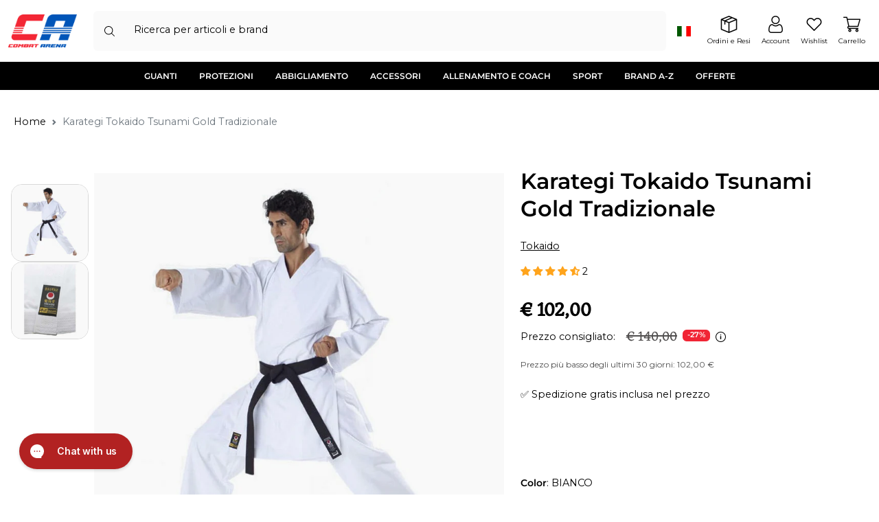

--- FILE ---
content_type: text/html; charset=utf-8
request_url: https://www.combatarena.it/products/karategi-tokaido-tsunami-gold-tradizionale
body_size: 64760
content:
<!doctype html>
  <html class="no-js" lang="it">
    <head>

      



















<title>
  Karategi Tokaido Tsunami Gold Tradizionale &ndash; Combat Arena</title>
<meta charset="utf-8">
<meta http-equiv="X-UA-Compatible" content="IE=edge">
<meta name="viewport" content="width=device-width,initial-scale=1,minimum-scale=1,maximum-scale=1">
<meta name="theme-color" content="">
<link rel="canonical" href="https://www.combatarena.it/products/karategi-tokaido-tsunami-gold-tradizionale">
<link rel="preconnect" href="https://cdn.shopify.com" crossorigin><link rel="icon" type="image/png" href="//www.combatarena.it/cdn/shop/files/favicon_ca.png?crop=center&height=32&v=1697557962&width=32">
  <meta name="description" content="Vendita Online Karategi Tokaido Tsunami Gold Tradizionale. Su Combat Arena Confronta Marche Modelli e Prezzi di karategi. Acquista al miglior prezzo tantissimi prodotti Tokaido">


<meta property="og:site_name" content="Combat Arena">
<meta property="og:url" content="https://www.combatarena.it/products/karategi-tokaido-tsunami-gold-tradizionale">
<meta property="og:title" content="Karategi Tokaido Tsunami Gold Tradizionale">
<meta property="og:type" content="product">
<meta property="og:description" content="Vendita Online Karategi Tokaido Tsunami Gold Tradizionale. Su Combat Arena Confronta Marche Modelli e Prezzi di karategi. Acquista al miglior prezzo tantissimi prodotti Tokaido"><meta property="og:image" content="http://www.combatarena.it/cdn/shop/files/Karategi-Tokaido-Tsunami-Gold-Tradizionale.jpg?v=1717079219">
  <meta property="og:image:secure_url" content="https://www.combatarena.it/cdn/shop/files/Karategi-Tokaido-Tsunami-Gold-Tradizionale.jpg?v=1717079219">
  <meta property="og:image:width" content="899">
  <meta property="og:image:height" content="899"><meta property="og:price:amount" content="102,00">
  <meta property="og:price:currency" content="EUR"><meta name="twitter:card" content="summary_large_image">
<meta name="twitter:title" content="Karategi Tokaido Tsunami Gold Tradizionale">
<meta name="twitter:description" content="Vendita Online Karategi Tokaido Tsunami Gold Tradizionale. Su Combat Arena Confronta Marche Modelli e Prezzi di karategi. Acquista al miglior prezzo tantissimi prodotti Tokaido">


<link rel="preconnect" href="https://fonts.shopifycdn.com" crossorigin>

      <script>window.performance && window.performance.mark && window.performance.mark('shopify.content_for_header.start');</script><meta id="shopify-digital-wallet" name="shopify-digital-wallet" content="/73172517146/digital_wallets/dialog">
<meta name="shopify-checkout-api-token" content="98fdc404692dc50aaabf62f663ff18f5">
<meta id="in-context-paypal-metadata" data-shop-id="73172517146" data-venmo-supported="false" data-environment="production" data-locale="it_IT" data-paypal-v4="true" data-currency="EUR">
<link rel="alternate" hreflang="x-default" href="https://www.combatarena.it/products/karategi-tokaido-tsunami-gold-tradizionale">
<link rel="alternate" hreflang="de-AT" href="https://www.combatarena.at/products/tokaido-tsunami-gold-traditionelle-karategi">
<link rel="alternate" hreflang="nl-BE" href="https://www.combatarena.be/products/karatepak-tokaido-tsunami-goud-traditioneel">
<link rel="alternate" hreflang="fr-BE" href="https://www.combatarena.be/fr/products/tokaido-tsunami-gold-traditional-karategi-1">
<link rel="alternate" hreflang="de-DE" href="https://www.combatarena.de/products/tokaido-tsunami-gold-traditionelle-karategi">
<link rel="alternate" hreflang="es-ES" href="https://www.combatarena.es/products/karategi-tradicional-tokaido-tsunami-gold">
<link rel="alternate" hreflang="fr-FR" href="https://www.combatarena.fr/products/tokaido-tsunami-gold-traditional-karategi-1">
<link rel="alternate" hreflang="it-IT" href="https://www.combatarena.it/products/karategi-tokaido-tsunami-gold-tradizionale">
<link rel="alternate" hreflang="en-BG" href="https://www.combatarena.net/products/tokaido-tsunami-gold-traditional-karategi">
<link rel="alternate" hreflang="en-CZ" href="https://www.combatarena.net/products/tokaido-tsunami-gold-traditional-karategi">
<link rel="alternate" hreflang="en-DK" href="https://www.combatarena.net/products/tokaido-tsunami-gold-traditional-karategi">
<link rel="alternate" hreflang="en-EE" href="https://www.combatarena.net/products/tokaido-tsunami-gold-traditional-karategi">
<link rel="alternate" hreflang="en-FI" href="https://www.combatarena.net/products/tokaido-tsunami-gold-traditional-karategi">
<link rel="alternate" hreflang="en-GR" href="https://www.combatarena.net/products/tokaido-tsunami-gold-traditional-karategi">
<link rel="alternate" hreflang="en-HR" href="https://www.combatarena.net/products/tokaido-tsunami-gold-traditional-karategi">
<link rel="alternate" hreflang="en-HU" href="https://www.combatarena.net/products/tokaido-tsunami-gold-traditional-karategi">
<link rel="alternate" hreflang="en-IE" href="https://www.combatarena.net/products/tokaido-tsunami-gold-traditional-karategi">
<link rel="alternate" hreflang="en-LT" href="https://www.combatarena.net/products/tokaido-tsunami-gold-traditional-karategi">
<link rel="alternate" hreflang="en-LU" href="https://www.combatarena.net/products/tokaido-tsunami-gold-traditional-karategi">
<link rel="alternate" hreflang="en-LV" href="https://www.combatarena.net/products/tokaido-tsunami-gold-traditional-karategi">
<link rel="alternate" hreflang="en-RO" href="https://www.combatarena.net/products/tokaido-tsunami-gold-traditional-karategi">
<link rel="alternate" hreflang="en-SE" href="https://www.combatarena.net/products/tokaido-tsunami-gold-traditional-karategi">
<link rel="alternate" hreflang="en-SI" href="https://www.combatarena.net/products/tokaido-tsunami-gold-traditional-karategi">
<link rel="alternate" hreflang="en-SK" href="https://www.combatarena.net/products/tokaido-tsunami-gold-traditional-karategi">
<link rel="alternate" hreflang="nl-NL" href="https://www.combatarena.nl/products/karatepak-tokaido-tsunami-goud-traditioneel">
<link rel="alternate" hreflang="pl-PL" href="https://www.combatarena.pl/products/karatega-tokaido-tsunami-gold-traditional">
<link rel="alternate" hreflang="pt-PT" href="https://www.combatarena.pt/products/fato-karate-tokaido-tsunami-gold-tradicional">
<link rel="alternate" type="application/json+oembed" href="https://www.combatarena.it/products/karategi-tokaido-tsunami-gold-tradizionale.oembed">
<script async="async" src="/checkouts/internal/preloads.js?locale=it-IT"></script>
<script id="apple-pay-shop-capabilities" type="application/json">{"shopId":73172517146,"countryCode":"IT","currencyCode":"EUR","merchantCapabilities":["supports3DS"],"merchantId":"gid:\/\/shopify\/Shop\/73172517146","merchantName":"Combat Arena","requiredBillingContactFields":["postalAddress","email","phone"],"requiredShippingContactFields":["postalAddress","email","phone"],"shippingType":"shipping","supportedNetworks":["visa","maestro","masterCard","amex"],"total":{"type":"pending","label":"Combat Arena","amount":"1.00"},"shopifyPaymentsEnabled":true,"supportsSubscriptions":true}</script>
<script id="shopify-features" type="application/json">{"accessToken":"98fdc404692dc50aaabf62f663ff18f5","betas":["rich-media-storefront-analytics"],"domain":"www.combatarena.it","predictiveSearch":true,"shopId":73172517146,"locale":"it"}</script>
<script>var Shopify = Shopify || {};
Shopify.shop = "ksport-combatarena.myshopify.com";
Shopify.locale = "it";
Shopify.currency = {"active":"EUR","rate":"1.0"};
Shopify.country = "IT";
Shopify.theme = {"name":"@Orbit Edit this theme - | 27-05","id":179855556988,"schema_name":"ICT theme","schema_version":"1.0.0","theme_store_id":null,"role":"main"};
Shopify.theme.handle = "null";
Shopify.theme.style = {"id":null,"handle":null};
Shopify.cdnHost = "www.combatarena.it/cdn";
Shopify.routes = Shopify.routes || {};
Shopify.routes.root = "/";</script>
<script type="module">!function(o){(o.Shopify=o.Shopify||{}).modules=!0}(window);</script>
<script>!function(o){function n(){var o=[];function n(){o.push(Array.prototype.slice.apply(arguments))}return n.q=o,n}var t=o.Shopify=o.Shopify||{};t.loadFeatures=n(),t.autoloadFeatures=n()}(window);</script>
<script id="shop-js-analytics" type="application/json">{"pageType":"product"}</script>
<script defer="defer" async type="module" src="//www.combatarena.it/cdn/shopifycloud/shop-js/modules/v2/client.init-shop-cart-sync_x8TrURgt.it.esm.js"></script>
<script defer="defer" async type="module" src="//www.combatarena.it/cdn/shopifycloud/shop-js/modules/v2/chunk.common_BMf091Dh.esm.js"></script>
<script defer="defer" async type="module" src="//www.combatarena.it/cdn/shopifycloud/shop-js/modules/v2/chunk.modal_Ccb5hpjc.esm.js"></script>
<script type="module">
  await import("//www.combatarena.it/cdn/shopifycloud/shop-js/modules/v2/client.init-shop-cart-sync_x8TrURgt.it.esm.js");
await import("//www.combatarena.it/cdn/shopifycloud/shop-js/modules/v2/chunk.common_BMf091Dh.esm.js");
await import("//www.combatarena.it/cdn/shopifycloud/shop-js/modules/v2/chunk.modal_Ccb5hpjc.esm.js");

  window.Shopify.SignInWithShop?.initShopCartSync?.({"fedCMEnabled":true,"windoidEnabled":true});

</script>
<script>(function() {
  var isLoaded = false;
  function asyncLoad() {
    if (isLoaded) return;
    isLoaded = true;
    var urls = ["https:\/\/cdn.langshop.app\/buckets\/app\/libs\/storefront\/sdk.js?proxy_prefix=\/apps\/langshop\u0026source=sct\u0026shop=ksport-combatarena.myshopify.com","https:\/\/sbzstag.cirkleinc.com\/?shop=ksport-combatarena.myshopify.com","https:\/\/static.returngo.ai\/master.returngo.ai\/returngo.min.js?shop=ksport-combatarena.myshopify.com","https:\/\/bundle.dyn-rev.app\/loader.js?g_cvt_id=df5bc474-5505-4888-bdae-eaf0622191d5\u0026shop=ksport-combatarena.myshopify.com","https:\/\/storage.nfcube.com\/instafeed-c22f8c8d2f7e3d20629b290b93478e09.js?shop=ksport-combatarena.myshopify.com","https:\/\/s3.eu-west-1.amazonaws.com\/production-klarna-il-shopify-osm\/7bec47374bc1cb6b6338dfd4d69e7bffd4f4b70b\/ksport-combatarena.myshopify.com-1748935965425.js?shop=ksport-combatarena.myshopify.com","https:\/\/searchanise-ef84.kxcdn.com\/widgets\/shopify\/init.js?a=3F8Z7H5V9K\u0026shop=ksport-combatarena.myshopify.com"];
    for (var i = 0; i < urls.length; i++) {
      var s = document.createElement('script');
      s.type = 'text/javascript';
      s.async = true;
      s.src = urls[i];
      var x = document.getElementsByTagName('script')[0];
      x.parentNode.insertBefore(s, x);
    }
  };
  if(window.attachEvent) {
    window.attachEvent('onload', asyncLoad);
  } else {
    window.addEventListener('load', asyncLoad, false);
  }
})();</script>
<script id="__st">var __st={"a":73172517146,"offset":3600,"reqid":"87f28e60-c26e-4ce0-8cef-5328c44d9164-1769783123","pageurl":"www.combatarena.it\/products\/karategi-tokaido-tsunami-gold-tradizionale","u":"9aa0e96cc919","p":"product","rtyp":"product","rid":8473186042138};</script>
<script>window.ShopifyPaypalV4VisibilityTracking = true;</script>
<script id="captcha-bootstrap">!function(){'use strict';const t='contact',e='account',n='new_comment',o=[[t,t],['blogs',n],['comments',n],[t,'customer']],c=[[e,'customer_login'],[e,'guest_login'],[e,'recover_customer_password'],[e,'create_customer']],r=t=>t.map((([t,e])=>`form[action*='/${t}']:not([data-nocaptcha='true']) input[name='form_type'][value='${e}']`)).join(','),a=t=>()=>t?[...document.querySelectorAll(t)].map((t=>t.form)):[];function s(){const t=[...o],e=r(t);return a(e)}const i='password',u='form_key',d=['recaptcha-v3-token','g-recaptcha-response','h-captcha-response',i],f=()=>{try{return window.sessionStorage}catch{return}},m='__shopify_v',_=t=>t.elements[u];function p(t,e,n=!1){try{const o=window.sessionStorage,c=JSON.parse(o.getItem(e)),{data:r}=function(t){const{data:e,action:n}=t;return t[m]||n?{data:e,action:n}:{data:t,action:n}}(c);for(const[e,n]of Object.entries(r))t.elements[e]&&(t.elements[e].value=n);n&&o.removeItem(e)}catch(o){console.error('form repopulation failed',{error:o})}}const l='form_type',E='cptcha';function T(t){t.dataset[E]=!0}const w=window,h=w.document,L='Shopify',v='ce_forms',y='captcha';let A=!1;((t,e)=>{const n=(g='f06e6c50-85a8-45c8-87d0-21a2b65856fe',I='https://cdn.shopify.com/shopifycloud/storefront-forms-hcaptcha/ce_storefront_forms_captcha_hcaptcha.v1.5.2.iife.js',D={infoText:'Protetto da hCaptcha',privacyText:'Privacy',termsText:'Termini'},(t,e,n)=>{const o=w[L][v],c=o.bindForm;if(c)return c(t,g,e,D).then(n);var r;o.q.push([[t,g,e,D],n]),r=I,A||(h.body.append(Object.assign(h.createElement('script'),{id:'captcha-provider',async:!0,src:r})),A=!0)});var g,I,D;w[L]=w[L]||{},w[L][v]=w[L][v]||{},w[L][v].q=[],w[L][y]=w[L][y]||{},w[L][y].protect=function(t,e){n(t,void 0,e),T(t)},Object.freeze(w[L][y]),function(t,e,n,w,h,L){const[v,y,A,g]=function(t,e,n){const i=e?o:[],u=t?c:[],d=[...i,...u],f=r(d),m=r(i),_=r(d.filter((([t,e])=>n.includes(e))));return[a(f),a(m),a(_),s()]}(w,h,L),I=t=>{const e=t.target;return e instanceof HTMLFormElement?e:e&&e.form},D=t=>v().includes(t);t.addEventListener('submit',(t=>{const e=I(t);if(!e)return;const n=D(e)&&!e.dataset.hcaptchaBound&&!e.dataset.recaptchaBound,o=_(e),c=g().includes(e)&&(!o||!o.value);(n||c)&&t.preventDefault(),c&&!n&&(function(t){try{if(!f())return;!function(t){const e=f();if(!e)return;const n=_(t);if(!n)return;const o=n.value;o&&e.removeItem(o)}(t);const e=Array.from(Array(32),(()=>Math.random().toString(36)[2])).join('');!function(t,e){_(t)||t.append(Object.assign(document.createElement('input'),{type:'hidden',name:u})),t.elements[u].value=e}(t,e),function(t,e){const n=f();if(!n)return;const o=[...t.querySelectorAll(`input[type='${i}']`)].map((({name:t})=>t)),c=[...d,...o],r={};for(const[a,s]of new FormData(t).entries())c.includes(a)||(r[a]=s);n.setItem(e,JSON.stringify({[m]:1,action:t.action,data:r}))}(t,e)}catch(e){console.error('failed to persist form',e)}}(e),e.submit())}));const S=(t,e)=>{t&&!t.dataset[E]&&(n(t,e.some((e=>e===t))),T(t))};for(const o of['focusin','change'])t.addEventListener(o,(t=>{const e=I(t);D(e)&&S(e,y())}));const B=e.get('form_key'),M=e.get(l),P=B&&M;t.addEventListener('DOMContentLoaded',(()=>{const t=y();if(P)for(const e of t)e.elements[l].value===M&&p(e,B);[...new Set([...A(),...v().filter((t=>'true'===t.dataset.shopifyCaptcha))])].forEach((e=>S(e,t)))}))}(h,new URLSearchParams(w.location.search),n,t,e,['guest_login'])})(!0,!0)}();</script>
<script integrity="sha256-4kQ18oKyAcykRKYeNunJcIwy7WH5gtpwJnB7kiuLZ1E=" data-source-attribution="shopify.loadfeatures" defer="defer" src="//www.combatarena.it/cdn/shopifycloud/storefront/assets/storefront/load_feature-a0a9edcb.js" crossorigin="anonymous"></script>
<script data-source-attribution="shopify.dynamic_checkout.dynamic.init">var Shopify=Shopify||{};Shopify.PaymentButton=Shopify.PaymentButton||{isStorefrontPortableWallets:!0,init:function(){window.Shopify.PaymentButton.init=function(){};var t=document.createElement("script");t.src="https://www.combatarena.it/cdn/shopifycloud/portable-wallets/latest/portable-wallets.it.js",t.type="module",document.head.appendChild(t)}};
</script>
<script data-source-attribution="shopify.dynamic_checkout.buyer_consent">
  function portableWalletsHideBuyerConsent(e){var t=document.getElementById("shopify-buyer-consent"),n=document.getElementById("shopify-subscription-policy-button");t&&n&&(t.classList.add("hidden"),t.setAttribute("aria-hidden","true"),n.removeEventListener("click",e))}function portableWalletsShowBuyerConsent(e){var t=document.getElementById("shopify-buyer-consent"),n=document.getElementById("shopify-subscription-policy-button");t&&n&&(t.classList.remove("hidden"),t.removeAttribute("aria-hidden"),n.addEventListener("click",e))}window.Shopify?.PaymentButton&&(window.Shopify.PaymentButton.hideBuyerConsent=portableWalletsHideBuyerConsent,window.Shopify.PaymentButton.showBuyerConsent=portableWalletsShowBuyerConsent);
</script>
<script data-source-attribution="shopify.dynamic_checkout.cart.bootstrap">document.addEventListener("DOMContentLoaded",(function(){function t(){return document.querySelector("shopify-accelerated-checkout-cart, shopify-accelerated-checkout")}if(t())Shopify.PaymentButton.init();else{new MutationObserver((function(e,n){t()&&(Shopify.PaymentButton.init(),n.disconnect())})).observe(document.body,{childList:!0,subtree:!0})}}));
</script>
<link id="shopify-accelerated-checkout-styles" rel="stylesheet" media="screen" href="https://www.combatarena.it/cdn/shopifycloud/portable-wallets/latest/accelerated-checkout-backwards-compat.css" crossorigin="anonymous">
<style id="shopify-accelerated-checkout-cart">
        #shopify-buyer-consent {
  margin-top: 1em;
  display: inline-block;
  width: 100%;
}

#shopify-buyer-consent.hidden {
  display: none;
}

#shopify-subscription-policy-button {
  background: none;
  border: none;
  padding: 0;
  text-decoration: underline;
  font-size: inherit;
  cursor: pointer;
}

#shopify-subscription-policy-button::before {
  box-shadow: none;
}

      </style>

<script>window.performance && window.performance.mark && window.performance.mark('shopify.content_for_header.end');</script>

      <link rel="preload" as="style" href="//www.combatarena.it/cdn/shop/t/75/assets/bootstrap-real.css?v=4148476199629438761748351524" >
<link rel="preload" as="style" href="//www.combatarena.it/cdn/shop/t/75/assets/bootstrap.css?v=137890081770553466201762499252">
<link rel="preload" as="style" href="//www.combatarena.it/cdn/shop/t/75/assets/base.css?v=182911452004269848881763462073">

<link href="//www.combatarena.it/cdn/shop/t/75/assets/bootstrap-real.css?v=4148476199629438761748351524" rel="stylesheet"> 
<link href="//www.combatarena.it/cdn/shop/t/75/assets/bootstrap.css?v=137890081770553466201762499252" rel="stylesheet"> 
<link href="//www.combatarena.it/cdn/shop/t/75/assets/swiper.css?v=78169390501059533121748351542" rel="stylesheet"> 

<link href="//www.combatarena.it/cdn/shop/t/75/assets/base.css?v=182911452004269848881763462073" rel="stylesheet"> 
      
      <meta name="google-site-verification" content="JG2QcfYFG6HmL_j2u69_O_Jijy66r4F4lmIP-izu5n8" />
    <!-- BEGIN app block: shopify://apps/judge-me-reviews/blocks/judgeme_core/61ccd3b1-a9f2-4160-9fe9-4fec8413e5d8 --><!-- Start of Judge.me Core -->






<link rel="dns-prefetch" href="https://cdnwidget.judge.me">
<link rel="dns-prefetch" href="https://cdn.judge.me">
<link rel="dns-prefetch" href="https://cdn1.judge.me">
<link rel="dns-prefetch" href="https://api.judge.me">

<script data-cfasync='false' class='jdgm-settings-script'>window.jdgmSettings={"pagination":5,"disable_web_reviews":false,"badge_no_review_text":"Nessuna recensione","badge_n_reviews_text":"{{ n }} ","badge_star_color":"#ffa41c","hide_badge_preview_if_no_reviews":true,"badge_hide_text":false,"enforce_center_preview_badge":false,"widget_title":"Recensioni Clienti","widget_open_form_text":"Scrivi una recensione","widget_close_form_text":"Annulla recensione","widget_refresh_page_text":"Aggiorna pagina","widget_summary_text":"Basato su {{ number_of_reviews }} recensione/recensioni","widget_no_review_text":"Sii il primo a scrivere una recensione","widget_name_field_text":"Nome visualizzato","widget_verified_name_field_text":"Nome Verificato (pubblico)","widget_name_placeholder_text":"Nome visualizzato","widget_required_field_error_text":"Questo campo è obbligatorio.","widget_email_field_text":"Indirizzo email","widget_verified_email_field_text":"Email Verificata (privata, non può essere modificata)","widget_email_placeholder_text":"Il tuo indirizzo email","widget_email_field_error_text":"Inserisci un indirizzo email valido.","widget_rating_field_text":"Valutazione","widget_review_title_field_text":"Titolo Recensione","widget_review_title_placeholder_text":"Dai un titolo alla tua recensione","widget_review_body_field_text":"Contenuto della recensione","widget_review_body_placeholder_text":"Inizia a scrivere qui...","widget_pictures_field_text":"Foto/Video (opzionale)","widget_submit_review_text":"Invia Recensione","widget_submit_verified_review_text":"Invia Recensione Verificata","widget_submit_success_msg_with_auto_publish":"Grazie! Aggiorna la pagina tra qualche momento per vedere la tua recensione. Puoi rimuovere o modificare la tua recensione accedendo a \u003ca href='https://judge.me/login' target='_blank' rel='nofollow noopener'\u003eJudge.me\u003c/a\u003e","widget_submit_success_msg_no_auto_publish":"Grazie! La tua recensione sarà pubblicata non appena sarà approvata dall'amministratore del negozio. Puoi rimuovere o modificare la tua recensione accedendo a \u003ca href='https://judge.me/login' target='_blank' rel='nofollow noopener'\u003eJudge.me\u003c/a\u003e","widget_show_default_reviews_out_of_total_text":"Visualizzazione di {{ n_reviews_shown }} su {{ n_reviews }} recensioni.","widget_show_all_link_text":"Mostra tutte","widget_show_less_link_text":"Mostra meno","widget_author_said_text":"{{ reviewer_name }} ha detto:","widget_days_text":"{{ n }} giorni fa","widget_weeks_text":"{{ n }} settimana/settimane fa","widget_months_text":"{{ n }} mese/mesi fa","widget_years_text":"{{ n }} anno/anni fa","widget_yesterday_text":"Ieri","widget_today_text":"Oggi","widget_replied_text":"\u003e\u003e {{ shop_name }} ha risposto:","widget_read_more_text":"Leggi di più","widget_reviewer_name_as_initial":"last_initial","widget_rating_filter_color":"","widget_rating_filter_see_all_text":"Vedi tutte le recensioni","widget_sorting_most_recent_text":"Più Recenti","widget_sorting_highest_rating_text":"Valutazione Più Alta","widget_sorting_lowest_rating_text":"Valutazione Più Bassa","widget_sorting_with_pictures_text":"Solo Foto","widget_sorting_most_helpful_text":"Più Utili","widget_open_question_form_text":"Fai una domanda","widget_reviews_subtab_text":"Recensioni","widget_questions_subtab_text":"Domande","widget_question_label_text":"Domanda","widget_answer_label_text":"Risposta","widget_question_placeholder_text":"Scrivi la tua domanda qui","widget_submit_question_text":"Invia Domanda","widget_question_submit_success_text":"Grazie per la tua domanda! Ti avviseremo quando riceverà una risposta.","widget_star_color":"#ffa41c","verified_badge_text":"Verificato","verified_badge_bg_color":"","verified_badge_text_color":"","verified_badge_placement":"left-of-reviewer-name","widget_review_max_height":"","widget_hide_border":false,"widget_social_share":false,"widget_thumb":false,"widget_review_location_show":false,"widget_location_format":"country_only","all_reviews_include_out_of_store_products":true,"all_reviews_out_of_store_text":"(fuori dal negozio)","all_reviews_pagination":100,"all_reviews_product_name_prefix_text":"su","enable_review_pictures":true,"enable_question_anwser":true,"widget_theme":"","review_date_format":"dd/mm/yy","default_sort_method":"most-recent","widget_product_reviews_subtab_text":"Recensioni Prodotto","widget_shop_reviews_subtab_text":"Recensioni Negozio","widget_other_products_reviews_text":"Recensioni per altri prodotti","widget_store_reviews_subtab_text":"Recensioni negozio","widget_no_store_reviews_text":"Questo negozio non ha ricevuto ancora recensioni","widget_web_restriction_product_reviews_text":"Questo prodotto non ha ricevuto ancora recensioni","widget_no_items_text":"Nessun elemento trovato","widget_show_more_text":"Mostra di più","widget_write_a_store_review_text":"Scrivi una Recensione del Negozio","widget_other_languages_heading":"Recensioni in Altre Lingue","widget_translate_review_text":"Traduci recensione in {{ language }}","widget_translating_review_text":"Traduzione in corso...","widget_show_original_translation_text":"Mostra originale ({{ language }})","widget_translate_review_failed_text":"Impossibile tradurre la recensione.","widget_translate_review_retry_text":"Riprova","widget_translate_review_try_again_later_text":"Riprova più tardi","show_product_url_for_grouped_product":false,"widget_sorting_pictures_first_text":"Prima le Foto","show_pictures_on_all_rev_page_mobile":false,"show_pictures_on_all_rev_page_desktop":false,"floating_tab_hide_mobile_install_preference":false,"floating_tab_button_name":"★ Recensioni","floating_tab_title":"Lasciamo parlare i clienti per noi","floating_tab_button_color":"","floating_tab_button_background_color":"","floating_tab_url":"","floating_tab_url_enabled":false,"floating_tab_tab_style":"text","all_reviews_text_badge_text":"I clienti ci valutano {{ shop.metafields.judgeme.all_reviews_rating | round: 1 }}/5 basato su {{ shop.metafields.judgeme.all_reviews_count }} recensioni.","all_reviews_text_badge_text_branded_style":"{{ shop.metafields.judgeme.all_reviews_rating | round: 1 }} su 5 stelle basato su {{ shop.metafields.judgeme.all_reviews_count }} recensioni","is_all_reviews_text_badge_a_link":false,"show_stars_for_all_reviews_text_badge":false,"all_reviews_text_badge_url":"","all_reviews_text_style":"text","all_reviews_text_color_style":"judgeme_brand_color","all_reviews_text_color":"#108474","all_reviews_text_show_jm_brand":true,"featured_carousel_show_header":true,"featured_carousel_title":"Lasciamo parlare i clienti per noi","testimonials_carousel_title":"I clienti ci dicono","videos_carousel_title":"Storie reali dei clienti","cards_carousel_title":"I clienti ci dicono","featured_carousel_count_text":"da {{ n }} recensioni","featured_carousel_add_link_to_all_reviews_page":false,"featured_carousel_url":"","featured_carousel_show_images":true,"featured_carousel_autoslide_interval":5,"featured_carousel_arrows_on_the_sides":false,"featured_carousel_height":250,"featured_carousel_width":80,"featured_carousel_image_size":0,"featured_carousel_image_height":250,"featured_carousel_arrow_color":"#eeeeee","verified_count_badge_style":"vintage","verified_count_badge_orientation":"horizontal","verified_count_badge_color_style":"judgeme_brand_color","verified_count_badge_color":"#108474","is_verified_count_badge_a_link":false,"verified_count_badge_url":"","verified_count_badge_show_jm_brand":true,"widget_rating_preset_default":5,"widget_first_sub_tab":"product-reviews","widget_show_histogram":true,"widget_histogram_use_custom_color":false,"widget_pagination_use_custom_color":false,"widget_star_use_custom_color":true,"widget_verified_badge_use_custom_color":false,"widget_write_review_use_custom_color":false,"picture_reminder_submit_button":"Upload Pictures","enable_review_videos":false,"mute_video_by_default":false,"widget_sorting_videos_first_text":"Prima i Video","widget_review_pending_text":"In attesa","featured_carousel_items_for_large_screen":3,"social_share_options_order":"Facebook,Twitter","remove_microdata_snippet":false,"disable_json_ld":false,"enable_json_ld_products":false,"preview_badge_show_question_text":false,"preview_badge_no_question_text":"Nessuna domanda","preview_badge_n_question_text":"{{ number_of_questions }} domanda/domande","qa_badge_show_icon":false,"qa_badge_position":"same-row","remove_judgeme_branding":true,"widget_add_search_bar":false,"widget_search_bar_placeholder":"Cerca","widget_sorting_verified_only_text":"Solo verificate","featured_carousel_theme":"default","featured_carousel_show_rating":true,"featured_carousel_show_title":true,"featured_carousel_show_body":true,"featured_carousel_show_date":false,"featured_carousel_show_reviewer":true,"featured_carousel_show_product":false,"featured_carousel_header_background_color":"#108474","featured_carousel_header_text_color":"#ffffff","featured_carousel_name_product_separator":"reviewed","featured_carousel_full_star_background":"#108474","featured_carousel_empty_star_background":"#dadada","featured_carousel_vertical_theme_background":"#f9fafb","featured_carousel_verified_badge_enable":true,"featured_carousel_verified_badge_color":"#108474","featured_carousel_border_style":"round","featured_carousel_review_line_length_limit":3,"featured_carousel_more_reviews_button_text":"Leggi più recensioni","featured_carousel_view_product_button_text":"Visualizza prodotto","all_reviews_page_load_reviews_on":"scroll","all_reviews_page_load_more_text":"Carica Altre Recensioni","disable_fb_tab_reviews":false,"enable_ajax_cdn_cache":false,"widget_advanced_speed_features":5,"widget_public_name_text":"visualizzato pubblicamente come","default_reviewer_name":"John Smith","default_reviewer_name_has_non_latin":true,"widget_reviewer_anonymous":"Anonimo","medals_widget_title":"Medaglie Recensioni Judge.me","medals_widget_background_color":"#f9fafb","medals_widget_position":"footer_all_pages","medals_widget_border_color":"#f9fafb","medals_widget_verified_text_position":"left","medals_widget_use_monochromatic_version":false,"medals_widget_elements_color":"#108474","show_reviewer_avatar":true,"widget_invalid_yt_video_url_error_text":"Non è un URL di video di YouTube","widget_max_length_field_error_text":"Inserisci al massimo {0} caratteri.","widget_show_country_flag":true,"widget_show_collected_via_shop_app":true,"widget_verified_by_shop_badge_style":"light","widget_verified_by_shop_text":"Verificato dal Negozio","widget_show_photo_gallery":false,"widget_load_with_code_splitting":true,"widget_ugc_install_preference":false,"widget_ugc_title":"Fatto da noi, Condiviso da te","widget_ugc_subtitle":"Taggaci per vedere la tua foto in evidenza nella nostra pagina","widget_ugc_arrows_color":"#ffffff","widget_ugc_primary_button_text":"Acquista Ora","widget_ugc_primary_button_background_color":"#108474","widget_ugc_primary_button_text_color":"#ffffff","widget_ugc_primary_button_border_width":"0","widget_ugc_primary_button_border_style":"none","widget_ugc_primary_button_border_color":"#108474","widget_ugc_primary_button_border_radius":"25","widget_ugc_secondary_button_text":"Carica Altro","widget_ugc_secondary_button_background_color":"#ffffff","widget_ugc_secondary_button_text_color":"#108474","widget_ugc_secondary_button_border_width":"2","widget_ugc_secondary_button_border_style":"solid","widget_ugc_secondary_button_border_color":"#108474","widget_ugc_secondary_button_border_radius":"25","widget_ugc_reviews_button_text":"Visualizza Recensioni","widget_ugc_reviews_button_background_color":"#ffffff","widget_ugc_reviews_button_text_color":"#108474","widget_ugc_reviews_button_border_width":"2","widget_ugc_reviews_button_border_style":"solid","widget_ugc_reviews_button_border_color":"#108474","widget_ugc_reviews_button_border_radius":"25","widget_ugc_reviews_button_link_to":"judgeme-reviews-page","widget_ugc_show_post_date":true,"widget_ugc_max_width":"800","widget_rating_metafield_value_type":true,"widget_primary_color":"#0056b8","widget_enable_secondary_color":true,"widget_secondary_color":"#525050","widget_summary_average_rating_text":"{{ average_rating }} su 5","widget_media_grid_title":"Foto e video dei clienti","widget_media_grid_see_more_text":"Vedi altro","widget_round_style":false,"widget_show_product_medals":false,"widget_verified_by_judgeme_text":"Verificato da Judge.me","widget_show_store_medals":true,"widget_verified_by_judgeme_text_in_store_medals":"Verificato da Judge.me","widget_media_field_exceed_quantity_message":"Spiacenti, possiamo accettare solo {{ max_media }} per una recensione.","widget_media_field_exceed_limit_message":"{{ file_name }} è troppo grande, seleziona un {{ media_type }} inferiore a {{ size_limit }}MB.","widget_review_submitted_text":"Recensione Inviata!","widget_question_submitted_text":"Domanda Inviata!","widget_close_form_text_question":"Annulla","widget_write_your_answer_here_text":"Scrivi la tua risposta qui","widget_enabled_branded_link":true,"widget_show_collected_by_judgeme":false,"widget_reviewer_name_color":"","widget_write_review_text_color":"","widget_write_review_bg_color":"","widget_collected_by_judgeme_text":"raccolto da Judge.me","widget_pagination_type":"standard","widget_load_more_text":"Carica Altri","widget_load_more_color":"#108474","widget_full_review_text":"Recensione Completa","widget_read_more_reviews_text":"Leggi Più Recensioni","widget_read_questions_text":"Leggi Domande","widget_questions_and_answers_text":"Domande e Risposte","widget_verified_by_text":"Verificato da","widget_verified_text":"Verificato","widget_number_of_reviews_text":"{{ number_of_reviews }} recensioni","widget_back_button_text":"Indietro","widget_next_button_text":"Avanti","widget_custom_forms_filter_button":"Filtri","custom_forms_style":"horizontal","widget_show_review_information":false,"how_reviews_are_collected":"Come vengono raccolte le recensioni?","widget_show_review_keywords":false,"widget_gdpr_statement":"Come utilizziamo i tuoi dati: Ti contatteremo solo riguardo alla recensione che hai lasciato, e solo se necessario. Inviando la tua recensione, accetti i \u003ca href='https://judge.me/terms' target='_blank' rel='nofollow noopener'\u003etermini\u003c/a\u003e, le politiche sulla \u003ca href='https://judge.me/privacy' target='_blank' rel='nofollow noopener'\u003eprivacy\u003c/a\u003e e sul \u003ca href='https://judge.me/content-policy' target='_blank' rel='nofollow noopener'\u003econtenuto\u003c/a\u003e di Judge.me.","widget_multilingual_sorting_enabled":true,"widget_translate_review_content_enabled":true,"widget_translate_review_content_method":"manual","popup_widget_review_selection":"automatically_with_pictures","popup_widget_round_border_style":true,"popup_widget_show_title":true,"popup_widget_show_body":true,"popup_widget_show_reviewer":false,"popup_widget_show_product":true,"popup_widget_show_pictures":true,"popup_widget_use_review_picture":true,"popup_widget_show_on_home_page":true,"popup_widget_show_on_product_page":true,"popup_widget_show_on_collection_page":true,"popup_widget_show_on_cart_page":true,"popup_widget_position":"bottom_left","popup_widget_first_review_delay":5,"popup_widget_duration":5,"popup_widget_interval":5,"popup_widget_review_count":5,"popup_widget_hide_on_mobile":true,"review_snippet_widget_round_border_style":true,"review_snippet_widget_card_color":"#FFFFFF","review_snippet_widget_slider_arrows_background_color":"#FFFFFF","review_snippet_widget_slider_arrows_color":"#000000","review_snippet_widget_star_color":"#108474","show_product_variant":false,"all_reviews_product_variant_label_text":"Variante: ","widget_show_verified_branding":false,"widget_ai_summary_title":"I clienti dicono","widget_ai_summary_disclaimer":"Riepilogo delle recensioni alimentato dall'IA basato sulle recensioni recenti dei clienti","widget_show_ai_summary":false,"widget_show_ai_summary_bg":false,"widget_show_review_title_input":true,"redirect_reviewers_invited_via_email":"review_widget","request_store_review_after_product_review":false,"request_review_other_products_in_order":false,"review_form_color_scheme":"default","review_form_corner_style":"square","review_form_star_color":{},"review_form_text_color":"#333333","review_form_background_color":"#ffffff","review_form_field_background_color":"#fafafa","review_form_button_color":{},"review_form_button_text_color":"#ffffff","review_form_modal_overlay_color":"#000000","review_content_screen_title_text":"Come valuteresti questo prodotto?","review_content_introduction_text":"Ci piacerebbe se condividessi qualcosa sulla tua esperienza.","store_review_form_title_text":"Come valuteresti questo negozio?","store_review_form_introduction_text":"Ci piacerebbe se condividessi qualcosa sulla tua esperienza.","show_review_guidance_text":true,"one_star_review_guidance_text":"Pessimo","five_star_review_guidance_text":"Ottimo","customer_information_screen_title_text":"Su di te","customer_information_introduction_text":"Per favore, raccontaci di più su di te.","custom_questions_screen_title_text":"La tua esperienza in dettaglio","custom_questions_introduction_text":"Ecco alcune domande per aiutarci a capire meglio la tua esperienza.","review_submitted_screen_title_text":"Grazie per la tua recensione!","review_submitted_screen_thank_you_text":"La stiamo elaborando e apparirà presto nel negozio.","review_submitted_screen_email_verification_text":"Per favore conferma il tuo indirizzo email cliccando sul link che ti abbiamo appena inviato. Questo ci aiuta a mantenere le recensioni autentiche.","review_submitted_request_store_review_text":"Vorresti condividere la tua esperienza di acquisto con noi?","review_submitted_review_other_products_text":"Vorresti recensire questi prodotti?","store_review_screen_title_text":"Vuoi condividere la tua esperienza di shopping con noi?","store_review_introduction_text":"Valutiamo la tua opinione e la usiamo per migliorare. Per favore condividi le tue opinioni o suggerimenti.","reviewer_media_screen_title_picture_text":"Condividi una foto","reviewer_media_introduction_picture_text":"Carica una foto per supportare la tua recensione.","reviewer_media_screen_title_video_text":"Condividi un video","reviewer_media_introduction_video_text":"Carica un video per supportare la tua recensione.","reviewer_media_screen_title_picture_or_video_text":"Condividi una foto o un video","reviewer_media_introduction_picture_or_video_text":"Carica una foto o un video per supportare la tua recensione.","reviewer_media_youtube_url_text":"Incolla qui il tuo URL Youtube","advanced_settings_next_step_button_text":"Avanti","advanced_settings_close_review_button_text":"Chiudi","modal_write_review_flow":false,"write_review_flow_required_text":"Obbligatorio","write_review_flow_privacy_message_text":"Respettiamo la tua privacy.","write_review_flow_anonymous_text":"Recensione anonima","write_review_flow_visibility_text":"Non sarà visibile per altri clienti.","write_review_flow_multiple_selection_help_text":"Seleziona quanti ne vuoi","write_review_flow_single_selection_help_text":"Seleziona una opzione","write_review_flow_required_field_error_text":"Questo campo è obbligatorio","write_review_flow_invalid_email_error_text":"Per favore inserisci un indirizzo email valido","write_review_flow_max_length_error_text":"Max. {{ max_length }} caratteri.","write_review_flow_media_upload_text":"\u003cb\u003eClicca per caricare\u003c/b\u003e o trascina e rilascia","write_review_flow_gdpr_statement":"Ti contatteremo solo riguardo alla tua recensione se necessario. Inviando la tua recensione, accetti i nostri \u003ca href='https://judge.me/terms' target='_blank' rel='nofollow noopener'\u003etermini e condizioni\u003c/a\u003e e la \u003ca href='https://judge.me/privacy' target='_blank' rel='nofollow noopener'\u003epolitica sulla privacy\u003c/a\u003e.","rating_only_reviews_enabled":false,"show_negative_reviews_help_screen":false,"new_review_flow_help_screen_rating_threshold":3,"negative_review_resolution_screen_title_text":"Raccontaci di più","negative_review_resolution_text":"La tua esperienza è importante per noi. Se ci sono stati problemi con il tuo acquisto, siamo qui per aiutarti. Non esitare a contattarci, ci piacerebbe avere l'opportunità di sistemare le cose.","negative_review_resolution_button_text":"Contattaci","negative_review_resolution_proceed_with_review_text":"Lascia una recensione","negative_review_resolution_subject":"Problema con l'acquisto da {{ shop_name }}.{{ order_name }}","preview_badge_collection_page_install_status":false,"widget_review_custom_css":"","preview_badge_custom_css":"","preview_badge_stars_count":"5-stars","featured_carousel_custom_css":"","floating_tab_custom_css":"","all_reviews_widget_custom_css":"","medals_widget_custom_css":"","verified_badge_custom_css":"","all_reviews_text_custom_css":"","transparency_badges_collected_via_store_invite":false,"transparency_badges_from_another_provider":false,"transparency_badges_collected_from_store_visitor":false,"transparency_badges_collected_by_verified_review_provider":false,"transparency_badges_earned_reward":false,"transparency_badges_collected_via_store_invite_text":"Recensione raccolta tramite invito al negozio","transparency_badges_from_another_provider_text":"Recensione raccolta da un altro provider","transparency_badges_collected_from_store_visitor_text":"Recensione raccolta da un visitatore del negozio","transparency_badges_written_in_google_text":"Recensione scritta in Google","transparency_badges_written_in_etsy_text":"Recensione scritta in Etsy","transparency_badges_written_in_shop_app_text":"Recensione scritta in Shop App","transparency_badges_earned_reward_text":"Recensione ha vinto un premio per un acquisto futuro","product_review_widget_per_page":10,"widget_store_review_label_text":"Recensione del negozio","checkout_comment_extension_title_on_product_page":"Customer Comments","checkout_comment_extension_num_latest_comment_show":5,"checkout_comment_extension_format":"name_and_timestamp","checkout_comment_customer_name":"last_initial","checkout_comment_comment_notification":true,"preview_badge_collection_page_install_preference":false,"preview_badge_home_page_install_preference":false,"preview_badge_product_page_install_preference":false,"review_widget_install_preference":"","review_carousel_install_preference":false,"floating_reviews_tab_install_preference":"none","verified_reviews_count_badge_install_preference":false,"all_reviews_text_install_preference":false,"review_widget_best_location":false,"judgeme_medals_install_preference":false,"review_widget_revamp_enabled":false,"review_widget_qna_enabled":false,"review_widget_header_theme":"minimal","review_widget_widget_title_enabled":true,"review_widget_header_text_size":"medium","review_widget_header_text_weight":"regular","review_widget_average_rating_style":"compact","review_widget_bar_chart_enabled":true,"review_widget_bar_chart_type":"numbers","review_widget_bar_chart_style":"standard","review_widget_expanded_media_gallery_enabled":false,"review_widget_reviews_section_theme":"standard","review_widget_image_style":"thumbnails","review_widget_review_image_ratio":"square","review_widget_stars_size":"medium","review_widget_verified_badge":"standard_text","review_widget_review_title_text_size":"medium","review_widget_review_text_size":"medium","review_widget_review_text_length":"medium","review_widget_number_of_columns_desktop":3,"review_widget_carousel_transition_speed":5,"review_widget_custom_questions_answers_display":"always","review_widget_button_text_color":"#FFFFFF","review_widget_text_color":"#000000","review_widget_lighter_text_color":"#7B7B7B","review_widget_corner_styling":"soft","review_widget_review_word_singular":"recensione","review_widget_review_word_plural":"recensioni","review_widget_voting_label":"Utile?","review_widget_shop_reply_label":"Risposta da {{ shop_name }}:","review_widget_filters_title":"Filtri","qna_widget_question_word_singular":"Domanda","qna_widget_question_word_plural":"Domande","qna_widget_answer_reply_label":"Risposta da {{ answerer_name }}:","qna_content_screen_title_text":"Pose una domanda su questo prodotto","qna_widget_question_required_field_error_text":"Per favore inserisci la tua domanda.","qna_widget_flow_gdpr_statement":"Ti contatteremo solo riguardo alla tua domanda se necessario. Inviando la tua domanda, accetti i nostri \u003ca href='https://judge.me/terms' target='_blank' rel='nofollow noopener'\u003etermini e condizioni\u003c/a\u003e e la \u003ca href='https://judge.me/privacy' target='_blank' rel='nofollow noopener'\u003epolitica sulla privacy\u003c/a\u003e.","qna_widget_question_submitted_text":"Grazie per la tua domanda!","qna_widget_close_form_text_question":"Chiudi","qna_widget_question_submit_success_text":"Ti invieremo un'email quando risponderemo alla tua domanda.","all_reviews_widget_v2025_enabled":false,"all_reviews_widget_v2025_header_theme":"default","all_reviews_widget_v2025_widget_title_enabled":true,"all_reviews_widget_v2025_header_text_size":"medium","all_reviews_widget_v2025_header_text_weight":"regular","all_reviews_widget_v2025_average_rating_style":"compact","all_reviews_widget_v2025_bar_chart_enabled":true,"all_reviews_widget_v2025_bar_chart_type":"numbers","all_reviews_widget_v2025_bar_chart_style":"standard","all_reviews_widget_v2025_expanded_media_gallery_enabled":false,"all_reviews_widget_v2025_show_store_medals":true,"all_reviews_widget_v2025_show_photo_gallery":true,"all_reviews_widget_v2025_show_review_keywords":false,"all_reviews_widget_v2025_show_ai_summary":false,"all_reviews_widget_v2025_show_ai_summary_bg":false,"all_reviews_widget_v2025_add_search_bar":false,"all_reviews_widget_v2025_default_sort_method":"most-recent","all_reviews_widget_v2025_reviews_per_page":10,"all_reviews_widget_v2025_reviews_section_theme":"default","all_reviews_widget_v2025_image_style":"thumbnails","all_reviews_widget_v2025_review_image_ratio":"square","all_reviews_widget_v2025_stars_size":"medium","all_reviews_widget_v2025_verified_badge":"bold_badge","all_reviews_widget_v2025_review_title_text_size":"medium","all_reviews_widget_v2025_review_text_size":"medium","all_reviews_widget_v2025_review_text_length":"medium","all_reviews_widget_v2025_number_of_columns_desktop":3,"all_reviews_widget_v2025_carousel_transition_speed":5,"all_reviews_widget_v2025_custom_questions_answers_display":"always","all_reviews_widget_v2025_show_product_variant":false,"all_reviews_widget_v2025_show_reviewer_avatar":true,"all_reviews_widget_v2025_reviewer_name_as_initial":"","all_reviews_widget_v2025_review_location_show":false,"all_reviews_widget_v2025_location_format":"","all_reviews_widget_v2025_show_country_flag":false,"all_reviews_widget_v2025_verified_by_shop_badge_style":"light","all_reviews_widget_v2025_social_share":false,"all_reviews_widget_v2025_social_share_options_order":"Facebook,Twitter,LinkedIn,Pinterest","all_reviews_widget_v2025_pagination_type":"standard","all_reviews_widget_v2025_button_text_color":"#FFFFFF","all_reviews_widget_v2025_text_color":"#000000","all_reviews_widget_v2025_lighter_text_color":"#7B7B7B","all_reviews_widget_v2025_corner_styling":"soft","all_reviews_widget_v2025_title":"Recensioni clienti","all_reviews_widget_v2025_ai_summary_title":"I clienti dicono di questo negozio","all_reviews_widget_v2025_no_review_text":"Sii il primo a scrivere una recensione","platform":"shopify","branding_url":"https://app.judge.me/reviews/stores/www.combatarena.it","branding_text":"Powered by Judge.me","locale":"en","reply_name":"Combat Arena","widget_version":"3.0","footer":true,"autopublish":true,"review_dates":true,"enable_custom_form":false,"shop_use_review_site":true,"shop_locale":"it","enable_multi_locales_translations":true,"show_review_title_input":true,"review_verification_email_status":"always","can_be_branded":true,"reply_name_text":"Combat Arena"};</script> <style class='jdgm-settings-style'>.jdgm-xx{left:0}:root{--jdgm-primary-color: #0056b8;--jdgm-secondary-color: #525050;--jdgm-star-color: #ffa41c;--jdgm-write-review-text-color: white;--jdgm-write-review-bg-color: #0056b8;--jdgm-paginate-color: #0056b8;--jdgm-border-radius: 0;--jdgm-reviewer-name-color: #0056b8}.jdgm-histogram__bar-content{background-color:#0056b8}.jdgm-rev[data-verified-buyer=true] .jdgm-rev__icon.jdgm-rev__icon:after,.jdgm-rev__buyer-badge.jdgm-rev__buyer-badge{color:white;background-color:#0056b8}.jdgm-review-widget--small .jdgm-gallery.jdgm-gallery .jdgm-gallery__thumbnail-link:nth-child(8) .jdgm-gallery__thumbnail-wrapper.jdgm-gallery__thumbnail-wrapper:before{content:"Vedi altro"}@media only screen and (min-width: 768px){.jdgm-gallery.jdgm-gallery .jdgm-gallery__thumbnail-link:nth-child(8) .jdgm-gallery__thumbnail-wrapper.jdgm-gallery__thumbnail-wrapper:before{content:"Vedi altro"}}.jdgm-preview-badge .jdgm-star.jdgm-star{color:#ffa41c}.jdgm-prev-badge[data-average-rating='0.00']{display:none !important}.jdgm-author-fullname{display:none !important}.jdgm-author-all-initials{display:none !important}.jdgm-rev-widg__title{visibility:hidden}.jdgm-rev-widg__summary-text{visibility:hidden}.jdgm-prev-badge__text{visibility:hidden}.jdgm-rev__prod-link-prefix:before{content:'su'}.jdgm-rev__variant-label:before{content:'Variante: '}.jdgm-rev__out-of-store-text:before{content:'(fuori dal negozio)'}@media only screen and (min-width: 768px){.jdgm-rev__pics .jdgm-rev_all-rev-page-picture-separator,.jdgm-rev__pics .jdgm-rev__product-picture{display:none}}@media only screen and (max-width: 768px){.jdgm-rev__pics .jdgm-rev_all-rev-page-picture-separator,.jdgm-rev__pics .jdgm-rev__product-picture{display:none}}.jdgm-preview-badge[data-template="product"]{display:none !important}.jdgm-preview-badge[data-template="collection"]{display:none !important}.jdgm-preview-badge[data-template="index"]{display:none !important}.jdgm-review-widget[data-from-snippet="true"]{display:none !important}.jdgm-verified-count-badget[data-from-snippet="true"]{display:none !important}.jdgm-carousel-wrapper[data-from-snippet="true"]{display:none !important}.jdgm-all-reviews-text[data-from-snippet="true"]{display:none !important}.jdgm-medals-section[data-from-snippet="true"]{display:none !important}.jdgm-ugc-media-wrapper[data-from-snippet="true"]{display:none !important}.jdgm-rev__transparency-badge[data-badge-type="review_collected_via_store_invitation"]{display:none !important}.jdgm-rev__transparency-badge[data-badge-type="review_collected_from_another_provider"]{display:none !important}.jdgm-rev__transparency-badge[data-badge-type="review_collected_from_store_visitor"]{display:none !important}.jdgm-rev__transparency-badge[data-badge-type="review_written_in_etsy"]{display:none !important}.jdgm-rev__transparency-badge[data-badge-type="review_written_in_google_business"]{display:none !important}.jdgm-rev__transparency-badge[data-badge-type="review_written_in_shop_app"]{display:none !important}.jdgm-rev__transparency-badge[data-badge-type="review_earned_for_future_purchase"]{display:none !important}.jdgm-review-snippet-widget .jdgm-rev-snippet-widget__cards-container .jdgm-rev-snippet-card{border-radius:8px;background:#fff}.jdgm-review-snippet-widget .jdgm-rev-snippet-widget__cards-container .jdgm-rev-snippet-card__rev-rating .jdgm-star{color:#108474}.jdgm-review-snippet-widget .jdgm-rev-snippet-widget__prev-btn,.jdgm-review-snippet-widget .jdgm-rev-snippet-widget__next-btn{border-radius:50%;background:#fff}.jdgm-review-snippet-widget .jdgm-rev-snippet-widget__prev-btn>svg,.jdgm-review-snippet-widget .jdgm-rev-snippet-widget__next-btn>svg{fill:#000}.jdgm-full-rev-modal.rev-snippet-widget .jm-mfp-container .jm-mfp-content,.jdgm-full-rev-modal.rev-snippet-widget .jm-mfp-container .jdgm-full-rev__icon,.jdgm-full-rev-modal.rev-snippet-widget .jm-mfp-container .jdgm-full-rev__pic-img,.jdgm-full-rev-modal.rev-snippet-widget .jm-mfp-container .jdgm-full-rev__reply{border-radius:8px}.jdgm-full-rev-modal.rev-snippet-widget .jm-mfp-container .jdgm-full-rev[data-verified-buyer="true"] .jdgm-full-rev__icon::after{border-radius:8px}.jdgm-full-rev-modal.rev-snippet-widget .jm-mfp-container .jdgm-full-rev .jdgm-rev__buyer-badge{border-radius:calc( 8px / 2 )}.jdgm-full-rev-modal.rev-snippet-widget .jm-mfp-container .jdgm-full-rev .jdgm-full-rev__replier::before{content:'Combat Arena'}.jdgm-full-rev-modal.rev-snippet-widget .jm-mfp-container .jdgm-full-rev .jdgm-full-rev__product-button{border-radius:calc( 8px * 6 )}
</style> <style class='jdgm-settings-style'></style>

  
  
  
  <style class='jdgm-miracle-styles'>
  @-webkit-keyframes jdgm-spin{0%{-webkit-transform:rotate(0deg);-ms-transform:rotate(0deg);transform:rotate(0deg)}100%{-webkit-transform:rotate(359deg);-ms-transform:rotate(359deg);transform:rotate(359deg)}}@keyframes jdgm-spin{0%{-webkit-transform:rotate(0deg);-ms-transform:rotate(0deg);transform:rotate(0deg)}100%{-webkit-transform:rotate(359deg);-ms-transform:rotate(359deg);transform:rotate(359deg)}}@font-face{font-family:'JudgemeStar';src:url("[data-uri]") format("woff");font-weight:normal;font-style:normal}.jdgm-star{font-family:'JudgemeStar';display:inline !important;text-decoration:none !important;padding:0 4px 0 0 !important;margin:0 !important;font-weight:bold;opacity:1;-webkit-font-smoothing:antialiased;-moz-osx-font-smoothing:grayscale}.jdgm-star:hover{opacity:1}.jdgm-star:last-of-type{padding:0 !important}.jdgm-star.jdgm--on:before{content:"\e000"}.jdgm-star.jdgm--off:before{content:"\e001"}.jdgm-star.jdgm--half:before{content:"\e002"}.jdgm-widget *{margin:0;line-height:1.4;-webkit-box-sizing:border-box;-moz-box-sizing:border-box;box-sizing:border-box;-webkit-overflow-scrolling:touch}.jdgm-hidden{display:none !important;visibility:hidden !important}.jdgm-temp-hidden{display:none}.jdgm-spinner{width:40px;height:40px;margin:auto;border-radius:50%;border-top:2px solid #eee;border-right:2px solid #eee;border-bottom:2px solid #eee;border-left:2px solid #ccc;-webkit-animation:jdgm-spin 0.8s infinite linear;animation:jdgm-spin 0.8s infinite linear}.jdgm-prev-badge{display:block !important}

</style>


  
  
   


<script data-cfasync='false' class='jdgm-script'>
!function(e){window.jdgm=window.jdgm||{},jdgm.CDN_HOST="https://cdnwidget.judge.me/",jdgm.CDN_HOST_ALT="https://cdn2.judge.me/cdn/widget_frontend/",jdgm.API_HOST="https://api.judge.me/",jdgm.CDN_BASE_URL="https://cdn.shopify.com/extensions/019c0f13-be29-7d72-b803-de4d24bdac98/judgeme-extensions-327/assets/",
jdgm.docReady=function(d){(e.attachEvent?"complete"===e.readyState:"loading"!==e.readyState)?
setTimeout(d,0):e.addEventListener("DOMContentLoaded",d)},jdgm.loadCSS=function(d,t,o,a){
!o&&jdgm.loadCSS.requestedUrls.indexOf(d)>=0||(jdgm.loadCSS.requestedUrls.push(d),
(a=e.createElement("link")).rel="stylesheet",a.class="jdgm-stylesheet",a.media="nope!",
a.href=d,a.onload=function(){this.media="all",t&&setTimeout(t)},e.body.appendChild(a))},
jdgm.loadCSS.requestedUrls=[],jdgm.loadJS=function(e,d){var t=new XMLHttpRequest;
t.onreadystatechange=function(){4===t.readyState&&(Function(t.response)(),d&&d(t.response))},
t.open("GET",e),t.onerror=function(){if(e.indexOf(jdgm.CDN_HOST)===0&&jdgm.CDN_HOST_ALT!==jdgm.CDN_HOST){var f=e.replace(jdgm.CDN_HOST,jdgm.CDN_HOST_ALT);jdgm.loadJS(f,d)}},t.send()},jdgm.docReady((function(){(window.jdgmLoadCSS||e.querySelectorAll(
".jdgm-widget, .jdgm-all-reviews-page").length>0)&&(jdgmSettings.widget_load_with_code_splitting?
parseFloat(jdgmSettings.widget_version)>=3?jdgm.loadCSS(jdgm.CDN_HOST+"widget_v3/base.css"):
jdgm.loadCSS(jdgm.CDN_HOST+"widget/base.css"):jdgm.loadCSS(jdgm.CDN_HOST+"shopify_v2.css"),
jdgm.loadJS(jdgm.CDN_HOST+"loa"+"der.js"))}))}(document);
</script>
<noscript><link rel="stylesheet" type="text/css" media="all" href="https://cdnwidget.judge.me/shopify_v2.css"></noscript>

<!-- BEGIN app snippet: theme_fix_tags --><script>
  (function() {
    var jdgmThemeFixes = {"161889288474":{"html":"","css":".product-card .jdgm-prev-badge {\n    margin-left: 8px !important;\n}","js":""},"162329952538":{"html":"","css":".jdgm-prev-badge {\n    margin-left: 10px !important;\n}","js":" loadBadge = function(){setTimeout( function(){\n    jdgm.customizeBadges()\n  }, 500);}\ndocument.addEventListener(\"DOMSubtreeModified\", loadBadge);"},"179855556988":{"html":"","css":".jdgm-rev__icon {\n    overflow: hidden;\n}","js":"  if (window.location.pathname.includes('\/product')) {\n    window.addEventListener('jdgm.doneSetup', function () {\n      jdgm.initializeWidgets()\n    });\n  }"}};
    if (!jdgmThemeFixes) return;
    var thisThemeFix = jdgmThemeFixes[Shopify.theme.id];
    if (!thisThemeFix) return;

    if (thisThemeFix.html) {
      document.addEventListener("DOMContentLoaded", function() {
        var htmlDiv = document.createElement('div');
        htmlDiv.classList.add('jdgm-theme-fix-html');
        htmlDiv.innerHTML = thisThemeFix.html;
        document.body.append(htmlDiv);
      });
    };

    if (thisThemeFix.css) {
      var styleTag = document.createElement('style');
      styleTag.classList.add('jdgm-theme-fix-style');
      styleTag.innerHTML = thisThemeFix.css;
      document.head.append(styleTag);
    };

    if (thisThemeFix.js) {
      var scriptTag = document.createElement('script');
      scriptTag.classList.add('jdgm-theme-fix-script');
      scriptTag.innerHTML = thisThemeFix.js;
      document.head.append(scriptTag);
    };
  })();
</script>
<!-- END app snippet -->
<!-- End of Judge.me Core -->



<!-- END app block --><!-- BEGIN app block: shopify://apps/wishlist-hero/blocks/app-embed/a9a5079b-59e8-47cb-b659-ecf1c60b9b72 -->


  <script type="application/json" id="WH-ProductJson-product-template">
    {"id":8473186042138,"title":"Karategi Tokaido Tsunami Gold Tradizionale","handle":"karategi-tokaido-tsunami-gold-tradizionale","description":"\u003cp\u003eIl \u003cstrong\u003eKarategi Tokaido Tsunami Gold Tradizionale\u003c\/strong\u003e è un kimono professionale realizzato con \u003cstrong\u003e100% cotone\u003c\/strong\u003e con grammatura 420 gr\/mq, \u003cstrong\u003eresistente e durevole\u003c\/strong\u003e. Caratterizzato da \u003cstrong\u003etaglio tradizionale\u003c\/strong\u003e, è dotato di maniche, pantaloni e gonnellino lunghi. Indossandolo, puoi avvertire il \u003cstrong\u003ecomfort\u003c\/strong\u003e del modello e la \u003cstrong\u003emorbidezza del tessuto \u003c\/strong\u003esulla pelle. I pantaloni sono provvisti di cordoncino tradizionale, senza elastico.\u003c\/p\u003e","published_at":"2023-08-02T09:52:25+02:00","created_at":"2023-08-02T09:52:25+02:00","vendor":"Tokaido","type":"karategi","tags":["ico_cotone","IN_PRODUZIONE","segmenta_brand_Tokaido","segmenta_karategi"],"price":10200,"price_min":10200,"price_max":13200,"available":true,"price_varies":true,"compare_at_price":14000,"compare_at_price_min":14000,"compare_at_price_max":17600,"compare_at_price_varies":true,"variants":[{"id":45881815171354,"title":"BIANCO \/ 2 (150cm)","option1":"BIANCO","option2":"2 (150cm)","option3":null,"sku":"6263-TOK-57\/2 (150cm)\/BIANCO","requires_shipping":true,"taxable":true,"featured_image":{"id":42552037015834,"product_id":8473186042138,"position":1,"created_at":"2023-09-06T00:22:09+02:00","updated_at":"2024-05-30T16:26:59+02:00","alt":"Karategi Tokaido Tsunami Gold Tradizionale","width":899,"height":899,"src":"\/\/www.combatarena.it\/cdn\/shop\/files\/Karategi-Tokaido-Tsunami-Gold-Tradizionale.jpg?v=1717079219","variant_ids":[45881815171354,45881815269658,45881815335194,45881815400730,45881815499034,45881815859482]},"available":true,"name":"Karategi Tokaido Tsunami Gold Tradizionale - BIANCO \/ 2 (150cm)","public_title":"BIANCO \/ 2 (150cm)","options":["BIANCO","2 (150cm)"],"price":10200,"weight":1300,"compare_at_price":14000,"inventory_management":"shopify","barcode":"4251849201103","featured_media":{"alt":"Karategi Tokaido Tsunami Gold Tradizionale","id":34959636594970,"position":1,"preview_image":{"aspect_ratio":1.0,"height":899,"width":899,"src":"\/\/www.combatarena.it\/cdn\/shop\/files\/Karategi-Tokaido-Tsunami-Gold-Tradizionale.jpg?v=1717079219"}},"requires_selling_plan":false,"selling_plan_allocations":[],"quantity_rule":{"min":1,"max":null,"increment":1}},{"id":45881815269658,"title":"BIANCO \/ 3 (160cm)","option1":"BIANCO","option2":"3 (160cm)","option3":null,"sku":"6263-TOK-57\/3 (160cm)\/BIANCO","requires_shipping":true,"taxable":true,"featured_image":{"id":42552037015834,"product_id":8473186042138,"position":1,"created_at":"2023-09-06T00:22:09+02:00","updated_at":"2024-05-30T16:26:59+02:00","alt":"Karategi Tokaido Tsunami Gold Tradizionale","width":899,"height":899,"src":"\/\/www.combatarena.it\/cdn\/shop\/files\/Karategi-Tokaido-Tsunami-Gold-Tradizionale.jpg?v=1717079219","variant_ids":[45881815171354,45881815269658,45881815335194,45881815400730,45881815499034,45881815859482]},"available":true,"name":"Karategi Tokaido Tsunami Gold Tradizionale - BIANCO \/ 3 (160cm)","public_title":"BIANCO \/ 3 (160cm)","options":["BIANCO","3 (160cm)"],"price":10950,"weight":1300,"compare_at_price":14600,"inventory_management":"shopify","barcode":"4251849201110","featured_media":{"alt":"Karategi Tokaido Tsunami Gold Tradizionale","id":34959636594970,"position":1,"preview_image":{"aspect_ratio":1.0,"height":899,"width":899,"src":"\/\/www.combatarena.it\/cdn\/shop\/files\/Karategi-Tokaido-Tsunami-Gold-Tradizionale.jpg?v=1717079219"}},"requires_selling_plan":false,"selling_plan_allocations":[],"quantity_rule":{"min":1,"max":null,"increment":1}},{"id":45881815335194,"title":"BIANCO \/ 4 (170cm)","option1":"BIANCO","option2":"4 (170cm)","option3":null,"sku":"6263-TOK-57\/4 (170cm)\/BIANCO","requires_shipping":true,"taxable":true,"featured_image":{"id":42552037015834,"product_id":8473186042138,"position":1,"created_at":"2023-09-06T00:22:09+02:00","updated_at":"2024-05-30T16:26:59+02:00","alt":"Karategi Tokaido Tsunami Gold Tradizionale","width":899,"height":899,"src":"\/\/www.combatarena.it\/cdn\/shop\/files\/Karategi-Tokaido-Tsunami-Gold-Tradizionale.jpg?v=1717079219","variant_ids":[45881815171354,45881815269658,45881815335194,45881815400730,45881815499034,45881815859482]},"available":true,"name":"Karategi Tokaido Tsunami Gold Tradizionale - BIANCO \/ 4 (170cm)","public_title":"BIANCO \/ 4 (170cm)","options":["BIANCO","4 (170cm)"],"price":11550,"weight":1300,"compare_at_price":15400,"inventory_management":"shopify","barcode":"4251849201127","featured_media":{"alt":"Karategi Tokaido Tsunami Gold Tradizionale","id":34959636594970,"position":1,"preview_image":{"aspect_ratio":1.0,"height":899,"width":899,"src":"\/\/www.combatarena.it\/cdn\/shop\/files\/Karategi-Tokaido-Tsunami-Gold-Tradizionale.jpg?v=1717079219"}},"requires_selling_plan":false,"selling_plan_allocations":[],"quantity_rule":{"min":1,"max":null,"increment":1}},{"id":45881815400730,"title":"BIANCO \/ 5 (180cm)","option1":"BIANCO","option2":"5 (180cm)","option3":null,"sku":"6263-TOK-57\/5 (180cm)\/BIANCO","requires_shipping":true,"taxable":true,"featured_image":{"id":42552037015834,"product_id":8473186042138,"position":1,"created_at":"2023-09-06T00:22:09+02:00","updated_at":"2024-05-30T16:26:59+02:00","alt":"Karategi Tokaido Tsunami Gold Tradizionale","width":899,"height":899,"src":"\/\/www.combatarena.it\/cdn\/shop\/files\/Karategi-Tokaido-Tsunami-Gold-Tradizionale.jpg?v=1717079219","variant_ids":[45881815171354,45881815269658,45881815335194,45881815400730,45881815499034,45881815859482]},"available":true,"name":"Karategi Tokaido Tsunami Gold Tradizionale - BIANCO \/ 5 (180cm)","public_title":"BIANCO \/ 5 (180cm)","options":["BIANCO","5 (180cm)"],"price":12000,"weight":1300,"compare_at_price":16000,"inventory_management":"shopify","barcode":"4251849201134","featured_media":{"alt":"Karategi Tokaido Tsunami Gold Tradizionale","id":34959636594970,"position":1,"preview_image":{"aspect_ratio":1.0,"height":899,"width":899,"src":"\/\/www.combatarena.it\/cdn\/shop\/files\/Karategi-Tokaido-Tsunami-Gold-Tradizionale.jpg?v=1717079219"}},"requires_selling_plan":false,"selling_plan_allocations":[],"quantity_rule":{"min":1,"max":null,"increment":1}},{"id":45881815499034,"title":"BIANCO \/ 6 (190cm)","option1":"BIANCO","option2":"6 (190cm)","option3":null,"sku":"6263-TOK-57\/6 (190cm)\/BIANCO","requires_shipping":true,"taxable":true,"featured_image":{"id":42552037015834,"product_id":8473186042138,"position":1,"created_at":"2023-09-06T00:22:09+02:00","updated_at":"2024-05-30T16:26:59+02:00","alt":"Karategi Tokaido Tsunami Gold Tradizionale","width":899,"height":899,"src":"\/\/www.combatarena.it\/cdn\/shop\/files\/Karategi-Tokaido-Tsunami-Gold-Tradizionale.jpg?v=1717079219","variant_ids":[45881815171354,45881815269658,45881815335194,45881815400730,45881815499034,45881815859482]},"available":true,"name":"Karategi Tokaido Tsunami Gold Tradizionale - BIANCO \/ 6 (190cm)","public_title":"BIANCO \/ 6 (190cm)","options":["BIANCO","6 (190cm)"],"price":12750,"weight":1300,"compare_at_price":17000,"inventory_management":"shopify","barcode":"4251849201141","featured_media":{"alt":"Karategi Tokaido Tsunami Gold Tradizionale","id":34959636594970,"position":1,"preview_image":{"aspect_ratio":1.0,"height":899,"width":899,"src":"\/\/www.combatarena.it\/cdn\/shop\/files\/Karategi-Tokaido-Tsunami-Gold-Tradizionale.jpg?v=1717079219"}},"requires_selling_plan":false,"selling_plan_allocations":[],"quantity_rule":{"min":1,"max":null,"increment":1}},{"id":45881815859482,"title":"BIANCO \/ 7 (200cm)","option1":"BIANCO","option2":"7 (200cm)","option3":null,"sku":"6263-TOK-57\/7 (200cm)\/BIANCO","requires_shipping":true,"taxable":true,"featured_image":{"id":42552037015834,"product_id":8473186042138,"position":1,"created_at":"2023-09-06T00:22:09+02:00","updated_at":"2024-05-30T16:26:59+02:00","alt":"Karategi Tokaido Tsunami Gold Tradizionale","width":899,"height":899,"src":"\/\/www.combatarena.it\/cdn\/shop\/files\/Karategi-Tokaido-Tsunami-Gold-Tradizionale.jpg?v=1717079219","variant_ids":[45881815171354,45881815269658,45881815335194,45881815400730,45881815499034,45881815859482]},"available":false,"name":"Karategi Tokaido Tsunami Gold Tradizionale - BIANCO \/ 7 (200cm)","public_title":"BIANCO \/ 7 (200cm)","options":["BIANCO","7 (200cm)"],"price":13200,"weight":1300,"compare_at_price":17600,"inventory_management":"shopify","barcode":"4251849201158","featured_media":{"alt":"Karategi Tokaido Tsunami Gold Tradizionale","id":34959636594970,"position":1,"preview_image":{"aspect_ratio":1.0,"height":899,"width":899,"src":"\/\/www.combatarena.it\/cdn\/shop\/files\/Karategi-Tokaido-Tsunami-Gold-Tradizionale.jpg?v=1717079219"}},"requires_selling_plan":false,"selling_plan_allocations":[],"quantity_rule":{"min":1,"max":null,"increment":1}}],"images":["\/\/www.combatarena.it\/cdn\/shop\/files\/Karategi-Tokaido-Tsunami-Gold-Tradizionale.jpg?v=1717079219","\/\/www.combatarena.it\/cdn\/shop\/files\/Karategi-Tokaido-Tsunami-Gold-Tradizionale-2.jpg?v=1717079225"],"featured_image":"\/\/www.combatarena.it\/cdn\/shop\/files\/Karategi-Tokaido-Tsunami-Gold-Tradizionale.jpg?v=1717079219","options":["Color","Size"],"media":[{"alt":"Karategi Tokaido Tsunami Gold Tradizionale","id":34959636594970,"position":1,"preview_image":{"aspect_ratio":1.0,"height":899,"width":899,"src":"\/\/www.combatarena.it\/cdn\/shop\/files\/Karategi-Tokaido-Tsunami-Gold-Tradizionale.jpg?v=1717079219"},"aspect_ratio":1.0,"height":899,"media_type":"image","src":"\/\/www.combatarena.it\/cdn\/shop\/files\/Karategi-Tokaido-Tsunami-Gold-Tradizionale.jpg?v=1717079219","width":899},{"alt":"Karategi Tokaido Tsunami Gold Tradizionale","id":34959637119258,"position":2,"preview_image":{"aspect_ratio":1.0,"height":899,"width":899,"src":"\/\/www.combatarena.it\/cdn\/shop\/files\/Karategi-Tokaido-Tsunami-Gold-Tradizionale-2.jpg?v=1717079225"},"aspect_ratio":1.0,"height":899,"media_type":"image","src":"\/\/www.combatarena.it\/cdn\/shop\/files\/Karategi-Tokaido-Tsunami-Gold-Tradizionale-2.jpg?v=1717079225","width":899}],"requires_selling_plan":false,"selling_plan_groups":[],"content":"\u003cp\u003eIl \u003cstrong\u003eKarategi Tokaido Tsunami Gold Tradizionale\u003c\/strong\u003e è un kimono professionale realizzato con \u003cstrong\u003e100% cotone\u003c\/strong\u003e con grammatura 420 gr\/mq, \u003cstrong\u003eresistente e durevole\u003c\/strong\u003e. Caratterizzato da \u003cstrong\u003etaglio tradizionale\u003c\/strong\u003e, è dotato di maniche, pantaloni e gonnellino lunghi. Indossandolo, puoi avvertire il \u003cstrong\u003ecomfort\u003c\/strong\u003e del modello e la \u003cstrong\u003emorbidezza del tessuto \u003c\/strong\u003esulla pelle. I pantaloni sono provvisti di cordoncino tradizionale, senza elastico.\u003c\/p\u003e"}
  </script>

<script type="text/javascript">
  
    window.wishlisthero_buttonProdPageClasses = [];
  
  
    window.wishlisthero_cartDotClasses = [];
  
</script>
<!-- BEGIN app snippet: extraStyles -->

<style>
  .wishlisthero-floating {
    position: absolute;
    top: 5px;
    z-index: 21;
    border-radius: 100%;
    width: fit-content;
    right: 5px;
    left: auto;
    &.wlh-left-btn {
      left: 5px !important;
      right: auto !important;
    }
    &.wlh-right-btn {
      right: 5px !important;
      left: auto !important;
    }
    
  }
  @media(min-width:1300px) {
    .product-item__link.product-item__image--margins .wishlisthero-floating, {
      
        left: 50% !important;
        margin-left: -295px;
      
    }
  }
  .MuiTypography-h1,.MuiTypography-h2,.MuiTypography-h3,.MuiTypography-h4,.MuiTypography-h5,.MuiTypography-h6,.MuiButton-root,.MuiCardHeader-title a {
    font-family: ,  !important;
  }
</style>






<!-- END app snippet -->
<!-- BEGIN app snippet: renderAssets -->

  <link rel="preload" href="https://cdn.shopify.com/extensions/019badc7-12fe-783e-9dfe-907190f91114/wishlist-hero-81/assets/default.css" as="style" onload="this.onload=null;this.rel='stylesheet'">
  <noscript><link href="//cdn.shopify.com/extensions/019badc7-12fe-783e-9dfe-907190f91114/wishlist-hero-81/assets/default.css" rel="stylesheet" type="text/css" media="all" /></noscript>
  <script defer src="https://cdn.shopify.com/extensions/019badc7-12fe-783e-9dfe-907190f91114/wishlist-hero-81/assets/default.js"></script>
<!-- END app snippet -->


<script type="text/javascript">
  try{
  
    var scr_bdl_path = "https://cdn.shopify.com/extensions/019badc7-12fe-783e-9dfe-907190f91114/wishlist-hero-81/assets/bundle2.js";
    window._wh_asset_path = scr_bdl_path.substring(0,scr_bdl_path.lastIndexOf("/")) + "/";
  

  }catch(e){ console.log(e)}
  try{

  
    window.WishListHero_setting = {"ButtonColor":"rgba(0, 0, 0, 1)","IconColor":"rgba(255, 255, 255, 1)","IconType":"Heart","ThrdParty_Trans_active":true,"ButtonTextBeforeAdding":"Wishlist","ButtonTextAfterAdding":"AGGIUNTO ALLA WISHLIST","AnimationAfterAddition":"Fade in","ButtonTextAddToCart":"AGGIUNGI AL CARRELLO","ButtonTextOutOfStock":"ESAURITO","ButtonTextAddAllToCart":"AGGIUNGI TUTTO AL CARRELLO","ButtonTextRemoveAllToCart":"RIMUOVI TUTTO DALLA WISHLIST","AddedProductNotificationText":"Prodotto aggiunto alla Wishlist con successo","AddedProductToCartNotificationText":"Prodotto aggiunto al carrello con successo","ViewCartLinkText":"Visualizza carrello","SharePopup_TitleText":"Condividi la mia wishlist","SharePopup_shareBtnText":"Condividi wishlist","SharePopup_shareHederText":"Condividi sui Social Networks","SharePopup_shareCopyText":"O copia il link della Wishlist per condividere","SharePopup_shareCancelBtnText":"Cancella","SharePopup_shareCopyBtnText":"Copia","SharePopup_shareCopiedText":"Copiato","SendEMailPopup_BtnText":"Invia email","SendEMailPopup_FromText":"Il tuo Nome","SendEMailPopup_ToText":"Invia alla mail","SendEMailPopup_BodyText":"Note","SendEMailPopup_SendBtnText":"Invia","SendEMailPopup_SendNotificationText":"Email inviata con successo","SendEMailPopup_TitleText":"Invia la mia Wislist per Email","AddProductMessageText":"Sei sicuro di voler aggiungere tutti gli articoli al carrello?","RemoveProductMessageText":"Sei sicuro di voler rimuovere questo articolo dalla tua Wishlist?","RemoveAllProductMessageText":"Sei sicuro di voler rimuovere tutti gli articoli dalla tua Wishlist?","RemovedProductNotificationText":"Prodotto rimosso dalla Wishlist con successo","AddAllOutOfStockProductNotificationText":"Sembra che si sia verificato un problema durante l'aggiunta degli articoli al carrello, riprova più tardi","RemovePopupOkText":"Ok","RemovePopup_HeaderText":"PROCEDERE?","ViewWishlistText":"Visualizza wishlist","EmptyWishlistText":"Non ci sono articoli nella Wishlist","BuyNowButtonText":"Compra ora","BuyNowButtonColor":"rgb(226, 26, 26)","BuyNowTextButtonColor":"rgb(255, 255, 255)","Wishlist_Title":"La mia Wishlist","WishlistHeaderTitleAlignment":"Left","WishlistProductImageSize":"Normal","PriceColor":"rgba(0, 0, 0, 1)","HeaderFontSize":"30","PriceFontSize":"18","ProductNameFontSize":"16","LaunchPointType":"menu_item","DisplayWishlistAs":"seprate_page","DisplayButtonAs":"text_with_icon","PopupSize":"md","ButtonUserConfirmationState":"skipped","HideAddToCartButton":false,"NoRedirectAfterAddToCart":false,"DisableGuestCustomer":false,"LoginPopupContent":"Effettua il login per salvare la tua wishlist su tutti i dispositivi.","LoginPopupLoginBtnText":"Login","LoginPopupContentFontSize":"20","NotificationPopupPosition":"left","WishlistButtonTextColor":"rgba(255, 255, 255, 1)","EnableRemoveFromWishlistAfterAddButtonText":"Rimuovi dalla wishlist","_id":"64ff1f6efd200b4a62df9107","EnableCollection":false,"EnableShare":true,"RemovePowerBy":true,"EnableFBPixel":true,"DisapleApp":false,"FloatPointPossition":"bottom_right","HeartStateToggle":true,"HeaderMenuItemsIndicator":true,"EnableRemoveFromWishlistAfterAdd":true,"CollectionViewAddedToWishlistIconBackgroundColor":"","CollectionViewAddedToWishlistIconColor":"","CollectionViewIconBackgroundColor":"","CollectionViewIconColor":"rgba(0, 0, 0, 1)","IconTypeNum":"1","Shop":"ksport-combatarena.myshopify.com","shop":"ksport-combatarena.myshopify.com","Status":"Active","Plan":"GOLD"};
    if(typeof(window.WishListHero_setting_theme_override) != "undefined"){
                                                                                window.WishListHero_setting = {
                                                                                    ...window.WishListHero_setting,
                                                                                    ...window.WishListHero_setting_theme_override
                                                                                };
                                                                            }
                                                                            // Done

  

  }catch(e){ console.error('Error loading config',e); }
</script>


  <script src="https://cdn.shopify.com/extensions/019badc7-12fe-783e-9dfe-907190f91114/wishlist-hero-81/assets/bundle2.js" defer></script>



<script type="text/javascript">
  if (!window.__wishlistHeroArriveScriptLoaded) {
    window.__wishlistHeroArriveScriptLoaded = true;
    function wh_loadScript(scriptUrl) {
      const script = document.createElement('script'); script.src = scriptUrl;
      document.body.appendChild(script);
      return new Promise((res, rej) => { script.onload = function () { res(); }; script.onerror = function () { rej(); } });
    }
  }
  document.addEventListener("DOMContentLoaded", () => {
      wh_loadScript('https://cdn.shopify.com/extensions/019badc7-12fe-783e-9dfe-907190f91114/wishlist-hero-81/assets/arrive.min.js').then(function () {
          document.arrive('.wishlist-hero-custom-button', function (wishlistButton) {
              var ev = new
                  CustomEvent('wishlist-hero-add-to-custom-element', { detail: wishlistButton }); document.dispatchEvent(ev);
          });
      });
  });
</script>


<!-- BEGIN app snippet: TransArray -->
<script>
  window.WLH_reload_translations = function() {
    let _wlh_res = {};
    if (window.WishListHero_setting && window.WishListHero_setting['ThrdParty_Trans_active']) {

      
        

        window.WishListHero_setting["ButtonTextBeforeAdding"] = "Wishlist";
        _wlh_res["ButtonTextBeforeAdding"] = "Wishlist";
        

        window.WishListHero_setting["ButtonTextAfterAdding"] = "AGGIUNTO ALLA WISHLIST";
        _wlh_res["ButtonTextAfterAdding"] = "AGGIUNTO ALLA WISHLIST";
        

        window.WishListHero_setting["ButtonTextAddToCart"] = "AGGIUNGI AL CARRELLO";
        _wlh_res["ButtonTextAddToCart"] = "AGGIUNGI AL CARRELLO";
        

        window.WishListHero_setting["ButtonTextOutOfStock"] = "ESAURITO";
        _wlh_res["ButtonTextOutOfStock"] = "ESAURITO";
        

        window.WishListHero_setting["ButtonTextAddAllToCart"] = "AGGIUNGI TUTTO AL CARRELLO";
        _wlh_res["ButtonTextAddAllToCart"] = "AGGIUNGI TUTTO AL CARRELLO";
        

        window.WishListHero_setting["ButtonTextRemoveAllToCart"] = "RIMUOVI TUTTO DALLA WISHLIST";
        _wlh_res["ButtonTextRemoveAllToCart"] = "RIMUOVI TUTTO DALLA WISHLIST";
        

        window.WishListHero_setting["AddedProductNotificationText"] = "Prodotto aggiunto alla Wishlist con successo";
        _wlh_res["AddedProductNotificationText"] = "Prodotto aggiunto alla Wishlist con successo";
        

        window.WishListHero_setting["AddedProductToCartNotificationText"] = "Prodotto aggiunto al carrello con successo";
        _wlh_res["AddedProductToCartNotificationText"] = "Prodotto aggiunto al carrello con successo";
        

        window.WishListHero_setting["ViewCartLinkText"] = "Visualizza carrello";
        _wlh_res["ViewCartLinkText"] = "Visualizza carrello";
        

        window.WishListHero_setting["SharePopup_TitleText"] = "Condividi la mia wishlist";
        _wlh_res["SharePopup_TitleText"] = "Condividi la mia wishlist";
        

        window.WishListHero_setting["SharePopup_shareBtnText"] = "Condividi wishlist";
        _wlh_res["SharePopup_shareBtnText"] = "Condividi wishlist";
        

        window.WishListHero_setting["SharePopup_shareHederText"] = "Condividi sui Social Networks";
        _wlh_res["SharePopup_shareHederText"] = "Condividi sui Social Networks";
        

        window.WishListHero_setting["SharePopup_shareCopyText"] = "O copia il link della Wishlist per condividere";
        _wlh_res["SharePopup_shareCopyText"] = "O copia il link della Wishlist per condividere";
        

        window.WishListHero_setting["SharePopup_shareCancelBtnText"] = "Cancella";
        _wlh_res["SharePopup_shareCancelBtnText"] = "Cancella";
        

        window.WishListHero_setting["SharePopup_shareCopyBtnText"] = "Copia";
        _wlh_res["SharePopup_shareCopyBtnText"] = "Copia";
        

        window.WishListHero_setting["SendEMailPopup_BtnText"] = "Invia email";
        _wlh_res["SendEMailPopup_BtnText"] = "Invia email";
        

        window.WishListHero_setting["SendEMailPopup_FromText"] = "Il tuo Nome";
        _wlh_res["SendEMailPopup_FromText"] = "Il tuo Nome";
        

        window.WishListHero_setting["SendEMailPopup_ToText"] = "Invia alla mail";
        _wlh_res["SendEMailPopup_ToText"] = "Invia alla mail";
        

        window.WishListHero_setting["SendEMailPopup_BodyText"] = "Note";
        _wlh_res["SendEMailPopup_BodyText"] = "Note";
        

        window.WishListHero_setting["SendEMailPopup_SendBtnText"] = "Invia";
        _wlh_res["SendEMailPopup_SendBtnText"] = "Invia";
        

        window.WishListHero_setting["SendEMailPopup_SendNotificationText"] = "Email inviata con successo";
        _wlh_res["SendEMailPopup_SendNotificationText"] = "Email inviata con successo";
        

        window.WishListHero_setting["SendEMailPopup_TitleText"] = "Invia la mia Wislist per Email";
        _wlh_res["SendEMailPopup_TitleText"] = "Invia la mia Wislist per Email";
        

        window.WishListHero_setting["AddProductMessageText"] = "Sei sicuro di voler aggiungere tutti gli articoli al carrello?";
        _wlh_res["AddProductMessageText"] = "Sei sicuro di voler aggiungere tutti gli articoli al carrello?";
        

        window.WishListHero_setting["RemoveProductMessageText"] = "Sei sicuro di voler rimuovere questo articolo dalla tua Wishlist?";
        _wlh_res["RemoveProductMessageText"] = "Sei sicuro di voler rimuovere questo articolo dalla tua Wishlist?";
        

        window.WishListHero_setting["RemoveAllProductMessageText"] = "Sei sicuro di voler rimuovere tutti gli articoli dalla tua Wishlist?";
        _wlh_res["RemoveAllProductMessageText"] = "Sei sicuro di voler rimuovere tutti gli articoli dalla tua Wishlist?";
        

        window.WishListHero_setting["RemovedProductNotificationText"] = "Prodotto rimosso dalla Wishlist con successo";
        _wlh_res["RemovedProductNotificationText"] = "Prodotto rimosso dalla Wishlist con successo";
        

        window.WishListHero_setting["AddAllOutOfStockProductNotificationText"] = "Sembra che si sia verificato un problema durante l'aggiunta degli articoli al carrello, riprova più tardi";
        _wlh_res["AddAllOutOfStockProductNotificationText"] = "Sembra che si sia verificato un problema durante l'aggiunta degli articoli al carrello, riprova più tardi";
        

        window.WishListHero_setting["RemovePopupOkText"] = "Ok";
        _wlh_res["RemovePopupOkText"] = "Ok";
        

        window.WishListHero_setting["RemovePopup_HeaderText"] = "PROCEDERE?";
        _wlh_res["RemovePopup_HeaderText"] = "PROCEDERE?";
        

        window.WishListHero_setting["ViewWishlistText"] = "Visualizza wishlist";
        _wlh_res["ViewWishlistText"] = "Visualizza wishlist";
        

        window.WishListHero_setting["EmptyWishlistText"] = "Non ci sono articoli nella Wishlist";
        _wlh_res["EmptyWishlistText"] = "Non ci sono articoli nella Wishlist";
        

        window.WishListHero_setting["BuyNowButtonText"] = "Compra ora";
        _wlh_res["BuyNowButtonText"] = "Compra ora";
        

        window.WishListHero_setting["Wishlist_Title"] = "La mia Wishlist";
        _wlh_res["Wishlist_Title"] = "La mia Wishlist";
        

        window.WishListHero_setting["LoginPopupContent"] = "Effettua il login per salvare la tua wishlist su tutti i dispositivi.";
        _wlh_res["LoginPopupContent"] = "Effettua il login per salvare la tua wishlist su tutti i dispositivi.";
        

        window.WishListHero_setting["LoginPopupLoginBtnText"] = "Login";
        _wlh_res["LoginPopupLoginBtnText"] = "Login";
        

        window.WishListHero_setting["EnableRemoveFromWishlistAfterAddButtonText"] = "Rimuovi dalla wishlist";
        _wlh_res["EnableRemoveFromWishlistAfterAddButtonText"] = "Rimuovi dalla wishlist";
        

        window.WishListHero_setting["LowStockEmailSubject"] = "Low stock on items in your wishlist!";
        _wlh_res["LowStockEmailSubject"] = "Low stock on items in your wishlist!";
        

        window.WishListHero_setting["OnSaleEmailSubject"] = "Price Drop on items in your wishlist!";
        _wlh_res["OnSaleEmailSubject"] = "Price Drop on items in your wishlist!";
        

        window.WishListHero_setting["SharePopup_shareCopiedText"] = "Copiato";
        _wlh_res["SharePopup_shareCopiedText"] = "Copiato";
    }
    return _wlh_res;
  }
  window.WLH_reload_translations();
</script><!-- END app snippet -->

<!-- END app block --><!-- BEGIN app block: shopify://apps/selecty/blocks/app-embed/a005a4a7-4aa2-4155-9c2b-0ab41acbf99c --><template id="sel-form-template">
  <div id="sel-form" style="display: none;">
    <form method="post" action="/localization" id="localization_form" accept-charset="UTF-8" class="shopify-localization-form" enctype="multipart/form-data"><input type="hidden" name="form_type" value="localization" /><input type="hidden" name="utf8" value="✓" /><input type="hidden" name="_method" value="put" /><input type="hidden" name="return_to" value="/products/karategi-tokaido-tsunami-gold-tradizionale" />
      <input type="hidden" name="country_code" value="IT">
      <input type="hidden" name="language_code" value="it">
    </form>
  </div>
</template>


  <script>
    (function () {
      window.$selector = window.$selector || []; // Create empty queue for action (sdk) if user has not created his yet
      // Fetch geodata only for new users
      const wasRedirected = localStorage.getItem('sel-autodetect') === '1';

      if (!wasRedirected) {
        window.selectorConfigGeoData = fetch('/browsing_context_suggestions.json?source=geolocation_recommendation&country[enabled]=true&currency[enabled]=true&language[enabled]=true', {
          method: 'GET',
          mode: 'cors',
          cache: 'default',
          credentials: 'same-origin',
          headers: {
            'Content-Type': 'application/json',
            'Access-Control-Allow-Origin': '*'
          },
          redirect: 'follow',
          referrerPolicy: 'no-referrer',
        });
      }
    })()
  </script>
  <script type="application/json" id="__selectors_json">
    {
    "selectors": 
  [],
    "store": 
  
    {"isBrandingStore":true,"shouldBranding":false}
  
,
    "autodetect": 
  
    {"_id":"67efa2887a809fa7a0cde602","storeId":73172517146,"design":{"resource":"languages_countries_curr","behavior":"remember","resourceList":["countries","languages"],"type":"bannerModal","scheme":"basic","styles":{"general":"","extra":""},"search":"none","view":"all","short":"none","flagMode":{"icon":"icon","flag":"flag"},"showFlag":false,"canBeClosed":true,"animation":"fade","scale":100,"border":{"radius":{"topLeft":0,"topRight":0,"bottomLeft":0,"bottomRight":0},"width":{"top":1,"right":1,"bottom":1,"left":1},"style":"solid","color":"#20222333"},"secondaryButtonBorder":{"radius":{"topLeft":4,"topRight":4,"bottomLeft":4,"bottomRight":4},"width":{"top":0,"right":0,"bottom":0,"left":0},"style":"solid","color":"#20222333"},"primaryButtonBorder":{"radius":{"topLeft":4,"topRight":4,"bottomLeft":4,"bottomRight":4},"width":{"top":2,"right":2,"bottom":2,"left":2},"style":"solid","color":"#202223"},"colors":{"text":{"red":32,"green":34,"blue":35,"alpha":1},"accent":{"red":32,"green":34,"blue":35,"alpha":1},"background":{"red":255,"green":255,"blue":255,"alpha":1}},"typography":{"title":{"fontFamily":"verdana","fontStyle":"normal","fontWeight":"bold","size":{"value":18,"dimension":"px"}},"default":{"fontFamily":"verdana","fontStyle":"normal","fontWeight":"normal","size":{"value":14,"dimension":"px"}},"accent":{"fontFamily":"verdana","fontStyle":"normal","fontWeight":"normal","size":{"value":14,"dimension":"px"}}},"withoutShadowRoot":false,"hideUnavailableResources":false,"position":{"type":"fixed","value":{"horizontal":"center","vertical":"center"}}},"i18n":{"original":{"languages_currencies":"<p class='adt-content__header'>Are you in the right language and currency?</p><p class='adt-content__text'>Please choose what is more suitable for you.</p>","languages_countries":"<p class='adt-content__header'>Verifica il tuo paese e la tua lingua</p><p class='adt-content__text'>Per garantirti la migliore esperienza di navigazione e di acquisto seleziona la lingua e il paese di spedizione.</p>","languages":"<p class='adt-content__header'>Verifica il tuo paese e la tua lingua</p><p class='adt-content__text'>Per garantirti la migliore esperienza di navigazione e di acquisto seleziona la lingua e il paese di spedizione.</p>","currencies":"<p class='adt-content__header'>Are you in the right currency?</p><p class='adt-content__text'>Please choose what is more suitable for you.</p>","markets":"<p class='adt-content__header'>Verifica il tuo paese e la tua lingua</p><p class='adt-content__text'>Per garantirti la migliore esperienza di navigazione e di acquisto seleziona la lingua e il paese di spedizione.</p>","languages_label":"Lingua","countries_label":"Paese","currencies_label":"Valuta","markets_label":"Markets","countries":"<p class='adt-content__header'>Are you in the right place?</p><p class='adt-content__text'>Buy from the country of your choice. Remember that we can only ship your order to\naddresses located in the chosen country.</p>","button":"Procedi"},"nl":{"languages":"<p class='adt-content__header'>Controleer uw land en taal</p><p class='adt-content__text'>Om de best mogelijke browse- en winkelervaring te garanderen, selecteert u uw taal en het land van levering.</p>","currencies":"","markets":"<p class='adt-content__header'>Controleer uw land en taal</p><p class='adt-content__text'>Om de best mogelijke browse- en winkelervaring te garanderen, selecteert u uw taal en het land van levering.</p>","countries":"","languages_currencies":"","languages_countries":"<p class='adt-content__header'>Controleer uw land en taal</p><p class='adt-content__text'>Om de best mogelijke browse- en winkelervaring te garanderen, selecteert u uw taal en het land van levering.</p>","languages_label":"Taal","currencies_label":"Valuta","markets_label":"","countries_label":"Land","button":"Doorgaan"},"en":{"languages":"<p class='adt-content__header'>Check your country and language</p><p class='adt-content__text'>To ensure the best browsing and shopping experience, please select your language and shipping country.</p>","currencies":"","markets":"<p class='adt-content__header'>Check your country and language</p><p class='adt-content__text'>To ensure the best browsing and shopping experience, please select your language and shipping country.</p>","countries":"","languages_currencies":"","languages_countries":"<p class='adt-content__header'>Check your country and language</p><p class='adt-content__text'>To ensure the best browsing and shopping experience, please select your language and shipping country.</p>","languages_label":"Language","currencies_label":"Currency","markets_label":"","countries_label":"Country","button":"Proceed"},"fr":{"languages":"<p class='adt-content__header'>Vérifiez votre pays et votre langue</p><p class='adt-content__text'>Pour vous garantir la meilleure expérience de navigation et d'achat, sélectionnez la langue et le pays de livraison.</p>","currencies":"","markets":"<p class='adt-content__header'>Vérifiez votre pays et votre langue</p><p class='adt-content__text'>Pour vous garantir la meilleure expérience de navigation et d'achat, sélectionnez la langue et le pays de livraison.</p>","countries":"","languages_currencies":"","languages_countries":"<p class='adt-content__header'>Vérifiez votre pays et votre langue</p><p class='adt-content__text'>Pour vous garantir la meilleure expérience de navigation et d'achat, sélectionnez la langue et le pays de livraison.</p>","languages_label":"Langue","currencies_label":"Devise","markets_label":"","countries_label":"Pays","button":"Procéder"},"de":{"languages":"<p class='adt-content__header'>Überprüfen Sie Ihr Land und Ihre Sprache</p><p class='adt-content__text'>Um das bestmögliche Einkaufs- und Surferlebnis zu gewährleisten, wählen Sie bitte Ihre Sprache und Ihr Versandland aus.</p>","currencies":"","markets":"<p class='adt-content__header'>Überprüfen Sie Ihr Land und Ihre Sprache</p><p class='adt-content__text'>Um das bestmögliche Einkaufs- und Surferlebnis zu gewährleisten, wählen Sie bitte Ihre Sprache und Ihr Versandland aus.</p>","countries":"","languages_currencies":"","languages_countries":"<p class='adt-content__header'>Überprüfen Sie Ihr Land und Ihre Sprache</p><p class='adt-content__text'>Um das bestmögliche Einkaufs- und Surferlebnis zu gewährleisten, wählen Sie bitte Ihre Sprache und Ihr Versandland aus.</p>","languages_label":"Sprache","currencies_label":"Währung","markets_label":"","countries_label":"Land","button":"Fortfahren"},"pl":{"languages":"<p class='adt-content__header'>Sprawdź swój kraj i język</p><p class='adt-content__text'>Aby zapewnić najlepsze wrażenia z przeglądania i zakupów, wybierz język oraz kraj dostawy.</p>","currencies":"","markets":"<p class='adt-content__header'>Sprawdź swój kraj i język</p><p class='adt-content__text'>Aby zapewnić najlepsze wrażenia z przeglądania i zakupów, wybierz język oraz kraj dostawy.</p>","countries":"","languages_currencies":"","languages_countries":"<p class='adt-content__header'>Sprawdź swój kraj i język</p><p class='adt-content__text'>Aby zapewnić najlepsze wrażenia z przeglądania i zakupów, wybierz język oraz kraj dostawy.</p>","languages_label":"Język","currencies_label":"Waluta","markets_label":"","countries_label":"Kraj","button":"Przystępować"},"pt-PT":{"languages":"<p class='adt-content__header'>Verifique o seu país e o seu idioma</p><p class='adt-content__text'>Para garantir a melhor experiência de navegação e de compra, selecione o idioma e o país de envio.</p>","currencies":"","markets":"<p class='adt-content__header'>Verifique o seu país e o seu idioma</p><p class='adt-content__text'>Para garantir a melhor experiência de navegação e de compra, selecione o idioma e o país de envio.</p>","countries":"","languages_currencies":"","languages_countries":"<p class='adt-content__header'>Verifique o seu país e o seu idioma</p><p class='adt-content__text'>Para garantir a melhor experiência de navegação e de compra, selecione o idioma e o país de envio.</p>","languages_label":"Idioma","currencies_label":"Moneda","markets_label":"","countries_label":"País","button":"Prosseguir"},"es":{"languages":"<p class='adt-content__header'>Verifica tu país y tu idioma</p><p class='adt-content__text'>Para garantizarte la mejor experiencia de navegación y de compra, selecciona el idioma y el país de envío.</p>","currencies":"","markets":"<p class='adt-content__header'>Verifica tu país y tu idioma</p><p class='adt-content__text'>Para garantizarte la mejor experiencia de navegación y de compra, selecciona el idioma y el país de envío.</p>","countries":"","languages_currencies":"","languages_countries":"<p class='adt-content__header'>Verifica tu país y tu idioma</p><p class='adt-content__text'>Para garantizarte la mejor experiencia de navegación y de compra, selecciona el idioma y el país de envío.</p>","languages_label":"Idioma","currencies_label":"Moneda","markets_label":"","countries_label":"País","button":"Proceder"}},"visibility":[],"status":"published","createdAt":"2025-04-04T09:12:40.102Z","updatedAt":"2025-04-04T14:20:45.844Z","__v":0}
  
,
    "autoRedirect": 
  null
,
    "customResources": 
  [],
    "markets": [{"enabled":true,"locale":"de","countries":["AT"],"webPresence":{"defaultLocale":"de","alternateLocales":[],"subfolderSuffix":null,"domain":{"host":"www.combatarena.at"}},"localCurrencies":true,"curr":{"code":"EUR"},"alternateLocales":[],"domain":{"host":"www.combatarena.at"},"name":"Austria","regions":[{"code":"AT"}],"country":"AT","title":"Austria","host":"www.combatarena.at"},{"enabled":true,"locale":"nl","countries":["BE"],"webPresence":{"defaultLocale":"nl","alternateLocales":["fr"],"subfolderSuffix":null,"domain":{"host":"www.combatarena.be"}},"localCurrencies":true,"curr":{"code":"EUR"},"alternateLocales":["fr"],"domain":{"host":"www.combatarena.be"},"name":"Belgio","regions":[{"code":"BE"}],"country":"BE","title":"Belgio","host":"www.combatarena.be"},{"enabled":true,"locale":"en","countries":["BG","HR","CZ","DK","EE","FI","GR","HU","IE","LV","LT","LU","RO","SK","SI","SE"],"webPresence":{"defaultLocale":"en","alternateLocales":[],"subfolderSuffix":null,"domain":{"host":"www.combatarena.net"}},"localCurrencies":false,"curr":{"code":"EUR"},"alternateLocales":[],"domain":{"host":"www.combatarena.net"},"name":"Europa","regions":[{"code":"BG"},{"code":"HR"},{"code":"CZ"},{"code":"DK"},{"code":"EE"},{"code":"FI"},{"code":"GR"},{"code":"HU"},{"code":"IE"},{"code":"LV"},{"code":"LT"},{"code":"LU"},{"code":"RO"},{"code":"SK"},{"code":"SI"},{"code":"SE"}],"country":"HR","title":"Europa","host":"www.combatarena.net"},{"enabled":true,"locale":"fr","countries":["FR"],"webPresence":{"defaultLocale":"fr","alternateLocales":[],"subfolderSuffix":null,"domain":{"host":"www.combatarena.fr"}},"localCurrencies":true,"curr":{"code":"EUR"},"alternateLocales":[],"domain":{"host":"www.combatarena.fr"},"name":"Francia","regions":[{"code":"FR"}],"country":"FR","title":"Francia","host":"www.combatarena.fr"},{"enabled":true,"locale":"de","countries":["DE"],"webPresence":{"defaultLocale":"de","alternateLocales":[],"subfolderSuffix":null,"domain":{"host":"www.combatarena.de"}},"localCurrencies":true,"curr":{"code":"EUR"},"alternateLocales":[],"domain":{"host":"www.combatarena.de"},"name":"Germania","regions":[{"code":"DE"}],"country":"DE","title":"Germania","host":"www.combatarena.de"},{"enabled":true,"locale":"it","countries":["IT"],"webPresence":{"defaultLocale":"it","alternateLocales":[],"subfolderSuffix":null,"domain":{"host":"www.combatarena.it"}},"localCurrencies":true,"curr":{"code":"EUR"},"alternateLocales":[],"domain":{"host":"www.combatarena.it"},"name":"Italy","regions":[{"code":"IT"}],"country":"IT","title":"Italy","host":"www.combatarena.it"},{"enabled":true,"locale":"nl","countries":["NL"],"webPresence":{"defaultLocale":"nl","alternateLocales":[],"subfolderSuffix":null,"domain":{"host":"www.combatarena.nl"}},"localCurrencies":true,"curr":{"code":"EUR"},"alternateLocales":[],"domain":{"host":"www.combatarena.nl"},"name":"Paesi Bassi","regions":[{"code":"NL"}],"country":"NL","title":"Paesi Bassi","host":"www.combatarena.nl"},{"enabled":true,"locale":"pl","countries":["PL"],"webPresence":{"defaultLocale":"pl","alternateLocales":[],"subfolderSuffix":null,"domain":{"host":"www.combatarena.pl"}},"localCurrencies":true,"curr":{"code":"PLN"},"alternateLocales":[],"domain":{"host":"www.combatarena.pl"},"name":"Polonia","regions":[{"code":"PL"}],"country":"PL","title":"Polonia","host":"www.combatarena.pl"},{"enabled":true,"locale":"pt-PT","countries":["PT"],"webPresence":{"defaultLocale":"pt-PT","alternateLocales":[],"subfolderSuffix":null,"domain":{"host":"www.combatarena.pt"}},"localCurrencies":true,"curr":{"code":"EUR"},"alternateLocales":[],"domain":{"host":"www.combatarena.pt"},"name":"Portogallo","regions":[{"code":"PT"}],"country":"PT","title":"Portogallo","host":"www.combatarena.pt"},{"enabled":true,"locale":"es","countries":["ES"],"webPresence":{"defaultLocale":"es","alternateLocales":[],"subfolderSuffix":null,"domain":{"host":"www.combatarena.es"}},"localCurrencies":true,"curr":{"code":"EUR"},"alternateLocales":[],"domain":{"host":"www.combatarena.es"},"name":"Spagna","regions":[{"code":"ES"}],"country":"ES","title":"Spagna","host":"www.combatarena.es"}],
    "languages": [{"country":"AT","subfolderSuffix":null,"title":"German","code":"de","alias":"de","endonym":"Deutsch","primary":false,"published":true,"domainHosts":["www.combatarena.at","www.combatarena.de"]},{"country":"BE","subfolderSuffix":null,"title":"Dutch","code":"nl","alias":"nl","endonym":"Nederlands","primary":false,"published":true,"domainHosts":["www.combatarena.be","www.combatarena.nl"]},{"country":"BE","subfolderSuffix":null,"title":"French","code":"fr","alias":"fr","endonym":"Français","primary":false,"published":true,"domainHosts":["www.combatarena.be","www.combatarena.fr"]},{"country":"BG","subfolderSuffix":null,"title":"English","code":"en","alias":"en","endonym":"English","primary":false,"published":true,"domainHosts":["www.combatarena.net"]},{"country":"FR","subfolderSuffix":null,"title":"French","code":"fr","alias":"fr","endonym":"Français","primary":false,"published":true,"domainHosts":["www.combatarena.be","www.combatarena.fr"]},{"country":"DE","subfolderSuffix":null,"title":"German","code":"de","alias":"de","endonym":"Deutsch","primary":false,"published":true,"domainHosts":["www.combatarena.at","www.combatarena.de"]},{"country":"IT","subfolderSuffix":null,"title":"Italian","code":"it","alias":"it","endonym":"Italiano","primary":true,"published":true,"domainHosts":["www.combatarena.it"]},{"country":"NL","subfolderSuffix":null,"title":"Dutch","code":"nl","alias":"nl","endonym":"Nederlands","primary":false,"published":true,"domainHosts":["www.combatarena.be","www.combatarena.nl"]},{"country":"PL","subfolderSuffix":null,"title":"Polish","code":"pl","alias":"pl","endonym":"Polski","primary":false,"published":true,"domainHosts":["www.combatarena.pl"]},{"country":"PT","subfolderSuffix":null,"title":"Portuguese (Portugal)","code":"pt-PT","alias":"pt-PT","endonym":"Português (Portugal)","primary":false,"published":true,"domainHosts":["www.combatarena.pt"]},{"country":"ES","subfolderSuffix":null,"title":"Spanish","code":"es","alias":"es","endonym":"Español","primary":false,"published":true,"domainHosts":["www.combatarena.es"]}],
    "currentMarketLanguages": [{"title":"Italiano","code":"it"}],
    "currencies": [{"title":"Euro","code":"EUR","symbol":"€","country":"AT","domainHosts":["www.combatarena.at","www.combatarena.be","www.combatarena.net","www.combatarena.fr","www.combatarena.de","www.combatarena.it","www.combatarena.nl","www.combatarena.pt","www.combatarena.es"]},{"title":"Polish Złoty","code":"PLN","symbol":"zł","country":"PL","domainHosts":["www.combatarena.pl"]}],
    "countries": [{"code":"AT","localCurrencies":true,"currency":{"code":"EUR","enabled":false,"title":"Euro","symbol":"€"},"title":"Austria","primary":true,"domainHosts":["www.combatarena.at"]},{"code":"BE","localCurrencies":true,"currency":{"code":"EUR","enabled":false,"title":"Euro","symbol":"€"},"title":"Belgium","primary":false,"domainHosts":["www.combatarena.be"]},{"code":"BG","localCurrencies":false,"currency":{"code":"EUR","enabled":false,"title":"Euro","symbol":"€"},"title":"Bulgaria","primary":false,"domainHosts":["www.combatarena.net"]},{"code":"HR","localCurrencies":false,"currency":{"code":"EUR","enabled":false,"title":"Euro","symbol":"€"},"title":"Croatia","primary":false,"domainHosts":["www.combatarena.net"]},{"code":"CZ","localCurrencies":false,"currency":{"code":"EUR","enabled":false,"title":"Euro","symbol":"€"},"title":"Czechia","primary":false,"domainHosts":["www.combatarena.net"]},{"code":"DK","localCurrencies":false,"currency":{"code":"EUR","enabled":false,"title":"Euro","symbol":"€"},"title":"Denmark","primary":false,"domainHosts":["www.combatarena.net"]},{"code":"EE","localCurrencies":false,"currency":{"code":"EUR","enabled":false,"title":"Euro","symbol":"€"},"title":"Estonia","primary":false,"domainHosts":["www.combatarena.net"]},{"code":"FI","localCurrencies":false,"currency":{"code":"EUR","enabled":false,"title":"Euro","symbol":"€"},"title":"Finland","primary":false,"domainHosts":["www.combatarena.net"]},{"code":"GR","localCurrencies":false,"currency":{"code":"EUR","enabled":false,"title":"Euro","symbol":"€"},"title":"Greece","primary":false,"domainHosts":["www.combatarena.net"]},{"code":"HU","localCurrencies":false,"currency":{"code":"EUR","enabled":false,"title":"Euro","symbol":"€"},"title":"Hungary","primary":false,"domainHosts":["www.combatarena.net"]},{"code":"IE","localCurrencies":false,"currency":{"code":"EUR","enabled":false,"title":"Euro","symbol":"€"},"title":"Ireland","primary":false,"domainHosts":["www.combatarena.net"]},{"code":"LV","localCurrencies":false,"currency":{"code":"EUR","enabled":false,"title":"Euro","symbol":"€"},"title":"Latvia","primary":false,"domainHosts":["www.combatarena.net"]},{"code":"LT","localCurrencies":false,"currency":{"code":"EUR","enabled":false,"title":"Euro","symbol":"€"},"title":"Lithuania","primary":false,"domainHosts":["www.combatarena.net"]},{"code":"LU","localCurrencies":false,"currency":{"code":"EUR","enabled":false,"title":"Euro","symbol":"€"},"title":"Luxembourg","primary":false,"domainHosts":["www.combatarena.net"]},{"code":"RO","localCurrencies":false,"currency":{"code":"EUR","enabled":false,"title":"Euro","symbol":"€"},"title":"Romania","primary":false,"domainHosts":["www.combatarena.net"]},{"code":"SK","localCurrencies":false,"currency":{"code":"EUR","enabled":false,"title":"Euro","symbol":"€"},"title":"Slovakia","primary":false,"domainHosts":["www.combatarena.net"]},{"code":"SI","localCurrencies":false,"currency":{"code":"EUR","enabled":false,"title":"Euro","symbol":"€"},"title":"Slovenia","primary":false,"domainHosts":["www.combatarena.net"]},{"code":"SE","localCurrencies":false,"currency":{"code":"EUR","enabled":false,"title":"Euro","symbol":"€"},"title":"Sweden","primary":false,"domainHosts":["www.combatarena.net"]},{"code":"FR","localCurrencies":true,"currency":{"code":"EUR","enabled":false,"title":"Euro","symbol":"€"},"title":"France","primary":false,"domainHosts":["www.combatarena.fr"]},{"code":"DE","localCurrencies":true,"currency":{"code":"EUR","enabled":false,"title":"Euro","symbol":"€"},"title":"Germany","primary":false,"domainHosts":["www.combatarena.de"]},{"code":"IT","localCurrencies":true,"currency":{"code":"EUR","enabled":false,"title":"Euro","symbol":"€"},"title":"Italy","primary":false,"domainHosts":["www.combatarena.it"]},{"code":"NL","localCurrencies":true,"currency":{"code":"EUR","enabled":false,"title":"Euro","symbol":"€"},"title":"Netherlands","primary":false,"domainHosts":["www.combatarena.nl"]},{"code":"PL","localCurrencies":true,"currency":{"code":"PLN","enabled":false,"title":"Polish Złoty","symbol":"zł"},"title":"Poland","primary":false,"domainHosts":["www.combatarena.pl"]},{"code":"PT","localCurrencies":true,"currency":{"code":"EUR","enabled":false,"title":"Euro","symbol":"€"},"title":"Portugal","primary":false,"domainHosts":["www.combatarena.pt"]},{"code":"ES","localCurrencies":true,"currency":{"code":"EUR","enabled":false,"title":"Euro","symbol":"€"},"title":"Spain","primary":false,"domainHosts":["www.combatarena.es"]}],
    "currentCountry": {"title":"Italia","code":"IT","currency": {"title": "Euro","code": "EUR","symbol": "€"}},
    "currentLanguage": {
      "title": "Italiano",
      "code": "it",
      "primary": true
    },
    "currentCurrency": {
      "title": "Euro",
      "code": "EUR",
      "country":"IT",
      "symbol": "€"
    },
    "currentMarket": null,
    "shopDomain":"www.combatarena.it",
    "shopCountry": "IT"
    }
  </script>



  <script src="https://cdn.shopify.com/extensions/019c04be-0afd-7d40-adf3-3d3cc11a95c9/starter-kit-171/assets/selectors.js" async></script>



<!-- END app block --><script src="https://cdn.shopify.com/extensions/019c0f13-be29-7d72-b803-de4d24bdac98/judgeme-extensions-327/assets/loader.js" type="text/javascript" defer="defer"></script>
<script src="https://cdn.shopify.com/extensions/019be4d8-4fdd-770a-8682-478303c0dcf8/specification-and-compare-603/assets/spec-and-compare.js" type="text/javascript" defer="defer"></script>
<script src="https://cdn.shopify.com/extensions/0d820108-3ce0-4af0-b465-53058c9cd8a9/ordersify-restocked-alerts-13/assets/ordersify.min.js" type="text/javascript" defer="defer"></script>
<link href="https://cdn.shopify.com/extensions/0d820108-3ce0-4af0-b465-53058c9cd8a9/ordersify-restocked-alerts-13/assets/ordersify.min.css" rel="stylesheet" type="text/css" media="all">
<link href="https://monorail-edge.shopifysvc.com" rel="dns-prefetch">
<script>(function(){if ("sendBeacon" in navigator && "performance" in window) {try {var session_token_from_headers = performance.getEntriesByType('navigation')[0].serverTiming.find(x => x.name == '_s').description;} catch {var session_token_from_headers = undefined;}var session_cookie_matches = document.cookie.match(/_shopify_s=([^;]*)/);var session_token_from_cookie = session_cookie_matches && session_cookie_matches.length === 2 ? session_cookie_matches[1] : "";var session_token = session_token_from_headers || session_token_from_cookie || "";function handle_abandonment_event(e) {var entries = performance.getEntries().filter(function(entry) {return /monorail-edge.shopifysvc.com/.test(entry.name);});if (!window.abandonment_tracked && entries.length === 0) {window.abandonment_tracked = true;var currentMs = Date.now();var navigation_start = performance.timing.navigationStart;var payload = {shop_id: 73172517146,url: window.location.href,navigation_start,duration: currentMs - navigation_start,session_token,page_type: "product"};window.navigator.sendBeacon("https://monorail-edge.shopifysvc.com/v1/produce", JSON.stringify({schema_id: "online_store_buyer_site_abandonment/1.1",payload: payload,metadata: {event_created_at_ms: currentMs,event_sent_at_ms: currentMs}}));}}window.addEventListener('pagehide', handle_abandonment_event);}}());</script>
<script id="web-pixels-manager-setup">(function e(e,d,r,n,o){if(void 0===o&&(o={}),!Boolean(null===(a=null===(i=window.Shopify)||void 0===i?void 0:i.analytics)||void 0===a?void 0:a.replayQueue)){var i,a;window.Shopify=window.Shopify||{};var t=window.Shopify;t.analytics=t.analytics||{};var s=t.analytics;s.replayQueue=[],s.publish=function(e,d,r){return s.replayQueue.push([e,d,r]),!0};try{self.performance.mark("wpm:start")}catch(e){}var l=function(){var e={modern:/Edge?\/(1{2}[4-9]|1[2-9]\d|[2-9]\d{2}|\d{4,})\.\d+(\.\d+|)|Firefox\/(1{2}[4-9]|1[2-9]\d|[2-9]\d{2}|\d{4,})\.\d+(\.\d+|)|Chrom(ium|e)\/(9{2}|\d{3,})\.\d+(\.\d+|)|(Maci|X1{2}).+ Version\/(15\.\d+|(1[6-9]|[2-9]\d|\d{3,})\.\d+)([,.]\d+|)( \(\w+\)|)( Mobile\/\w+|) Safari\/|Chrome.+OPR\/(9{2}|\d{3,})\.\d+\.\d+|(CPU[ +]OS|iPhone[ +]OS|CPU[ +]iPhone|CPU IPhone OS|CPU iPad OS)[ +]+(15[._]\d+|(1[6-9]|[2-9]\d|\d{3,})[._]\d+)([._]\d+|)|Android:?[ /-](13[3-9]|1[4-9]\d|[2-9]\d{2}|\d{4,})(\.\d+|)(\.\d+|)|Android.+Firefox\/(13[5-9]|1[4-9]\d|[2-9]\d{2}|\d{4,})\.\d+(\.\d+|)|Android.+Chrom(ium|e)\/(13[3-9]|1[4-9]\d|[2-9]\d{2}|\d{4,})\.\d+(\.\d+|)|SamsungBrowser\/([2-9]\d|\d{3,})\.\d+/,legacy:/Edge?\/(1[6-9]|[2-9]\d|\d{3,})\.\d+(\.\d+|)|Firefox\/(5[4-9]|[6-9]\d|\d{3,})\.\d+(\.\d+|)|Chrom(ium|e)\/(5[1-9]|[6-9]\d|\d{3,})\.\d+(\.\d+|)([\d.]+$|.*Safari\/(?![\d.]+ Edge\/[\d.]+$))|(Maci|X1{2}).+ Version\/(10\.\d+|(1[1-9]|[2-9]\d|\d{3,})\.\d+)([,.]\d+|)( \(\w+\)|)( Mobile\/\w+|) Safari\/|Chrome.+OPR\/(3[89]|[4-9]\d|\d{3,})\.\d+\.\d+|(CPU[ +]OS|iPhone[ +]OS|CPU[ +]iPhone|CPU IPhone OS|CPU iPad OS)[ +]+(10[._]\d+|(1[1-9]|[2-9]\d|\d{3,})[._]\d+)([._]\d+|)|Android:?[ /-](13[3-9]|1[4-9]\d|[2-9]\d{2}|\d{4,})(\.\d+|)(\.\d+|)|Mobile Safari.+OPR\/([89]\d|\d{3,})\.\d+\.\d+|Android.+Firefox\/(13[5-9]|1[4-9]\d|[2-9]\d{2}|\d{4,})\.\d+(\.\d+|)|Android.+Chrom(ium|e)\/(13[3-9]|1[4-9]\d|[2-9]\d{2}|\d{4,})\.\d+(\.\d+|)|Android.+(UC? ?Browser|UCWEB|U3)[ /]?(15\.([5-9]|\d{2,})|(1[6-9]|[2-9]\d|\d{3,})\.\d+)\.\d+|SamsungBrowser\/(5\.\d+|([6-9]|\d{2,})\.\d+)|Android.+MQ{2}Browser\/(14(\.(9|\d{2,})|)|(1[5-9]|[2-9]\d|\d{3,})(\.\d+|))(\.\d+|)|K[Aa][Ii]OS\/(3\.\d+|([4-9]|\d{2,})\.\d+)(\.\d+|)/},d=e.modern,r=e.legacy,n=navigator.userAgent;return n.match(d)?"modern":n.match(r)?"legacy":"unknown"}(),u="modern"===l?"modern":"legacy",c=(null!=n?n:{modern:"",legacy:""})[u],f=function(e){return[e.baseUrl,"/wpm","/b",e.hashVersion,"modern"===e.buildTarget?"m":"l",".js"].join("")}({baseUrl:d,hashVersion:r,buildTarget:u}),m=function(e){var d=e.version,r=e.bundleTarget,n=e.surface,o=e.pageUrl,i=e.monorailEndpoint;return{emit:function(e){var a=e.status,t=e.errorMsg,s=(new Date).getTime(),l=JSON.stringify({metadata:{event_sent_at_ms:s},events:[{schema_id:"web_pixels_manager_load/3.1",payload:{version:d,bundle_target:r,page_url:o,status:a,surface:n,error_msg:t},metadata:{event_created_at_ms:s}}]});if(!i)return console&&console.warn&&console.warn("[Web Pixels Manager] No Monorail endpoint provided, skipping logging."),!1;try{return self.navigator.sendBeacon.bind(self.navigator)(i,l)}catch(e){}var u=new XMLHttpRequest;try{return u.open("POST",i,!0),u.setRequestHeader("Content-Type","text/plain"),u.send(l),!0}catch(e){return console&&console.warn&&console.warn("[Web Pixels Manager] Got an unhandled error while logging to Monorail."),!1}}}}({version:r,bundleTarget:l,surface:e.surface,pageUrl:self.location.href,monorailEndpoint:e.monorailEndpoint});try{o.browserTarget=l,function(e){var d=e.src,r=e.async,n=void 0===r||r,o=e.onload,i=e.onerror,a=e.sri,t=e.scriptDataAttributes,s=void 0===t?{}:t,l=document.createElement("script"),u=document.querySelector("head"),c=document.querySelector("body");if(l.async=n,l.src=d,a&&(l.integrity=a,l.crossOrigin="anonymous"),s)for(var f in s)if(Object.prototype.hasOwnProperty.call(s,f))try{l.dataset[f]=s[f]}catch(e){}if(o&&l.addEventListener("load",o),i&&l.addEventListener("error",i),u)u.appendChild(l);else{if(!c)throw new Error("Did not find a head or body element to append the script");c.appendChild(l)}}({src:f,async:!0,onload:function(){if(!function(){var e,d;return Boolean(null===(d=null===(e=window.Shopify)||void 0===e?void 0:e.analytics)||void 0===d?void 0:d.initialized)}()){var d=window.webPixelsManager.init(e)||void 0;if(d){var r=window.Shopify.analytics;r.replayQueue.forEach((function(e){var r=e[0],n=e[1],o=e[2];d.publishCustomEvent(r,n,o)})),r.replayQueue=[],r.publish=d.publishCustomEvent,r.visitor=d.visitor,r.initialized=!0}}},onerror:function(){return m.emit({status:"failed",errorMsg:"".concat(f," has failed to load")})},sri:function(e){var d=/^sha384-[A-Za-z0-9+/=]+$/;return"string"==typeof e&&d.test(e)}(c)?c:"",scriptDataAttributes:o}),m.emit({status:"loading"})}catch(e){m.emit({status:"failed",errorMsg:(null==e?void 0:e.message)||"Unknown error"})}}})({shopId: 73172517146,storefrontBaseUrl: "https://www.combatarena.it",extensionsBaseUrl: "https://extensions.shopifycdn.com/cdn/shopifycloud/web-pixels-manager",monorailEndpoint: "https://monorail-edge.shopifysvc.com/unstable/produce_batch",surface: "storefront-renderer",enabledBetaFlags: ["2dca8a86"],webPixelsConfigList: [{"id":"1809580412","configuration":"{\"webPixelName\":\"Judge.me\"}","eventPayloadVersion":"v1","runtimeContext":"STRICT","scriptVersion":"34ad157958823915625854214640f0bf","type":"APP","apiClientId":683015,"privacyPurposes":["ANALYTICS"],"dataSharingAdjustments":{"protectedCustomerApprovalScopes":["read_customer_email","read_customer_name","read_customer_personal_data","read_customer_phone"]}},{"id":"1458798972","configuration":"{\"shopId\":\"192861\",\"env\":\"production\",\"metaData\":\"[]\"}","eventPayloadVersion":"v1","runtimeContext":"STRICT","scriptVersion":"c5d4d7bbb4a4a4292a8a7b5334af7e3d","type":"APP","apiClientId":2773553,"privacyPurposes":[],"dataSharingAdjustments":{"protectedCustomerApprovalScopes":["read_customer_address","read_customer_email","read_customer_name","read_customer_personal_data","read_customer_phone"]}},{"id":"111378714","configuration":"{\"apiKey\":\"3F8Z7H5V9K\", \"host\":\"searchserverapi.com\"}","eventPayloadVersion":"v1","runtimeContext":"STRICT","scriptVersion":"5559ea45e47b67d15b30b79e7c6719da","type":"APP","apiClientId":578825,"privacyPurposes":["ANALYTICS"],"dataSharingAdjustments":{"protectedCustomerApprovalScopes":["read_customer_personal_data"]}},{"id":"141132156","eventPayloadVersion":"1","runtimeContext":"LAX","scriptVersion":"14","type":"CUSTOM","privacyPurposes":["SALE_OF_DATA"],"name":"GTM"},{"id":"shopify-app-pixel","configuration":"{}","eventPayloadVersion":"v1","runtimeContext":"STRICT","scriptVersion":"0450","apiClientId":"shopify-pixel","type":"APP","privacyPurposes":["ANALYTICS","MARKETING"]},{"id":"shopify-custom-pixel","eventPayloadVersion":"v1","runtimeContext":"LAX","scriptVersion":"0450","apiClientId":"shopify-pixel","type":"CUSTOM","privacyPurposes":["ANALYTICS","MARKETING"]}],isMerchantRequest: false,initData: {"shop":{"name":"Combat Arena","paymentSettings":{"currencyCode":"EUR"},"myshopifyDomain":"ksport-combatarena.myshopify.com","countryCode":"IT","storefrontUrl":"https:\/\/www.combatarena.it"},"customer":null,"cart":null,"checkout":null,"productVariants":[{"price":{"amount":102.0,"currencyCode":"EUR"},"product":{"title":"Karategi Tokaido Tsunami Gold Tradizionale","vendor":"Tokaido","id":"8473186042138","untranslatedTitle":"Karategi Tokaido Tsunami Gold Tradizionale","url":"\/products\/karategi-tokaido-tsunami-gold-tradizionale","type":"karategi"},"id":"45881815171354","image":{"src":"\/\/www.combatarena.it\/cdn\/shop\/files\/Karategi-Tokaido-Tsunami-Gold-Tradizionale.jpg?v=1717079219"},"sku":"6263-TOK-57\/2 (150cm)\/BIANCO","title":"BIANCO \/ 2 (150cm)","untranslatedTitle":"BIANCO \/ 2 (150cm)"},{"price":{"amount":109.5,"currencyCode":"EUR"},"product":{"title":"Karategi Tokaido Tsunami Gold Tradizionale","vendor":"Tokaido","id":"8473186042138","untranslatedTitle":"Karategi Tokaido Tsunami Gold Tradizionale","url":"\/products\/karategi-tokaido-tsunami-gold-tradizionale","type":"karategi"},"id":"45881815269658","image":{"src":"\/\/www.combatarena.it\/cdn\/shop\/files\/Karategi-Tokaido-Tsunami-Gold-Tradizionale.jpg?v=1717079219"},"sku":"6263-TOK-57\/3 (160cm)\/BIANCO","title":"BIANCO \/ 3 (160cm)","untranslatedTitle":"BIANCO \/ 3 (160cm)"},{"price":{"amount":115.5,"currencyCode":"EUR"},"product":{"title":"Karategi Tokaido Tsunami Gold Tradizionale","vendor":"Tokaido","id":"8473186042138","untranslatedTitle":"Karategi Tokaido Tsunami Gold Tradizionale","url":"\/products\/karategi-tokaido-tsunami-gold-tradizionale","type":"karategi"},"id":"45881815335194","image":{"src":"\/\/www.combatarena.it\/cdn\/shop\/files\/Karategi-Tokaido-Tsunami-Gold-Tradizionale.jpg?v=1717079219"},"sku":"6263-TOK-57\/4 (170cm)\/BIANCO","title":"BIANCO \/ 4 (170cm)","untranslatedTitle":"BIANCO \/ 4 (170cm)"},{"price":{"amount":120.0,"currencyCode":"EUR"},"product":{"title":"Karategi Tokaido Tsunami Gold Tradizionale","vendor":"Tokaido","id":"8473186042138","untranslatedTitle":"Karategi Tokaido Tsunami Gold Tradizionale","url":"\/products\/karategi-tokaido-tsunami-gold-tradizionale","type":"karategi"},"id":"45881815400730","image":{"src":"\/\/www.combatarena.it\/cdn\/shop\/files\/Karategi-Tokaido-Tsunami-Gold-Tradizionale.jpg?v=1717079219"},"sku":"6263-TOK-57\/5 (180cm)\/BIANCO","title":"BIANCO \/ 5 (180cm)","untranslatedTitle":"BIANCO \/ 5 (180cm)"},{"price":{"amount":127.5,"currencyCode":"EUR"},"product":{"title":"Karategi Tokaido Tsunami Gold Tradizionale","vendor":"Tokaido","id":"8473186042138","untranslatedTitle":"Karategi Tokaido Tsunami Gold Tradizionale","url":"\/products\/karategi-tokaido-tsunami-gold-tradizionale","type":"karategi"},"id":"45881815499034","image":{"src":"\/\/www.combatarena.it\/cdn\/shop\/files\/Karategi-Tokaido-Tsunami-Gold-Tradizionale.jpg?v=1717079219"},"sku":"6263-TOK-57\/6 (190cm)\/BIANCO","title":"BIANCO \/ 6 (190cm)","untranslatedTitle":"BIANCO \/ 6 (190cm)"},{"price":{"amount":132.0,"currencyCode":"EUR"},"product":{"title":"Karategi Tokaido Tsunami Gold Tradizionale","vendor":"Tokaido","id":"8473186042138","untranslatedTitle":"Karategi Tokaido Tsunami Gold Tradizionale","url":"\/products\/karategi-tokaido-tsunami-gold-tradizionale","type":"karategi"},"id":"45881815859482","image":{"src":"\/\/www.combatarena.it\/cdn\/shop\/files\/Karategi-Tokaido-Tsunami-Gold-Tradizionale.jpg?v=1717079219"},"sku":"6263-TOK-57\/7 (200cm)\/BIANCO","title":"BIANCO \/ 7 (200cm)","untranslatedTitle":"BIANCO \/ 7 (200cm)"}],"purchasingCompany":null},},"https://www.combatarena.it/cdn","1d2a099fw23dfb22ep557258f5m7a2edbae",{"modern":"","legacy":""},{"shopId":"73172517146","storefrontBaseUrl":"https:\/\/www.combatarena.it","extensionBaseUrl":"https:\/\/extensions.shopifycdn.com\/cdn\/shopifycloud\/web-pixels-manager","surface":"storefront-renderer","enabledBetaFlags":"[\"2dca8a86\"]","isMerchantRequest":"false","hashVersion":"1d2a099fw23dfb22ep557258f5m7a2edbae","publish":"custom","events":"[[\"page_viewed\",{}],[\"product_viewed\",{\"productVariant\":{\"price\":{\"amount\":102.0,\"currencyCode\":\"EUR\"},\"product\":{\"title\":\"Karategi Tokaido Tsunami Gold Tradizionale\",\"vendor\":\"Tokaido\",\"id\":\"8473186042138\",\"untranslatedTitle\":\"Karategi Tokaido Tsunami Gold Tradizionale\",\"url\":\"\/products\/karategi-tokaido-tsunami-gold-tradizionale\",\"type\":\"karategi\"},\"id\":\"45881815171354\",\"image\":{\"src\":\"\/\/www.combatarena.it\/cdn\/shop\/files\/Karategi-Tokaido-Tsunami-Gold-Tradizionale.jpg?v=1717079219\"},\"sku\":\"6263-TOK-57\/2 (150cm)\/BIANCO\",\"title\":\"BIANCO \/ 2 (150cm)\",\"untranslatedTitle\":\"BIANCO \/ 2 (150cm)\"}}]]"});</script><script>
  window.ShopifyAnalytics = window.ShopifyAnalytics || {};
  window.ShopifyAnalytics.meta = window.ShopifyAnalytics.meta || {};
  window.ShopifyAnalytics.meta.currency = 'EUR';
  var meta = {"product":{"id":8473186042138,"gid":"gid:\/\/shopify\/Product\/8473186042138","vendor":"Tokaido","type":"karategi","handle":"karategi-tokaido-tsunami-gold-tradizionale","variants":[{"id":45881815171354,"price":10200,"name":"Karategi Tokaido Tsunami Gold Tradizionale - BIANCO \/ 2 (150cm)","public_title":"BIANCO \/ 2 (150cm)","sku":"6263-TOK-57\/2 (150cm)\/BIANCO"},{"id":45881815269658,"price":10950,"name":"Karategi Tokaido Tsunami Gold Tradizionale - BIANCO \/ 3 (160cm)","public_title":"BIANCO \/ 3 (160cm)","sku":"6263-TOK-57\/3 (160cm)\/BIANCO"},{"id":45881815335194,"price":11550,"name":"Karategi Tokaido Tsunami Gold Tradizionale - BIANCO \/ 4 (170cm)","public_title":"BIANCO \/ 4 (170cm)","sku":"6263-TOK-57\/4 (170cm)\/BIANCO"},{"id":45881815400730,"price":12000,"name":"Karategi Tokaido Tsunami Gold Tradizionale - BIANCO \/ 5 (180cm)","public_title":"BIANCO \/ 5 (180cm)","sku":"6263-TOK-57\/5 (180cm)\/BIANCO"},{"id":45881815499034,"price":12750,"name":"Karategi Tokaido Tsunami Gold Tradizionale - BIANCO \/ 6 (190cm)","public_title":"BIANCO \/ 6 (190cm)","sku":"6263-TOK-57\/6 (190cm)\/BIANCO"},{"id":45881815859482,"price":13200,"name":"Karategi Tokaido Tsunami Gold Tradizionale - BIANCO \/ 7 (200cm)","public_title":"BIANCO \/ 7 (200cm)","sku":"6263-TOK-57\/7 (200cm)\/BIANCO"}],"remote":false},"page":{"pageType":"product","resourceType":"product","resourceId":8473186042138,"requestId":"87f28e60-c26e-4ce0-8cef-5328c44d9164-1769783123"}};
  for (var attr in meta) {
    window.ShopifyAnalytics.meta[attr] = meta[attr];
  }
</script>
<script class="analytics">
  (function () {
    var customDocumentWrite = function(content) {
      var jquery = null;

      if (window.jQuery) {
        jquery = window.jQuery;
      } else if (window.Checkout && window.Checkout.$) {
        jquery = window.Checkout.$;
      }

      if (jquery) {
        jquery('body').append(content);
      }
    };

    var hasLoggedConversion = function(token) {
      if (token) {
        return document.cookie.indexOf('loggedConversion=' + token) !== -1;
      }
      return false;
    }

    var setCookieIfConversion = function(token) {
      if (token) {
        var twoMonthsFromNow = new Date(Date.now());
        twoMonthsFromNow.setMonth(twoMonthsFromNow.getMonth() + 2);

        document.cookie = 'loggedConversion=' + token + '; expires=' + twoMonthsFromNow;
      }
    }

    var trekkie = window.ShopifyAnalytics.lib = window.trekkie = window.trekkie || [];
    if (trekkie.integrations) {
      return;
    }
    trekkie.methods = [
      'identify',
      'page',
      'ready',
      'track',
      'trackForm',
      'trackLink'
    ];
    trekkie.factory = function(method) {
      return function() {
        var args = Array.prototype.slice.call(arguments);
        args.unshift(method);
        trekkie.push(args);
        return trekkie;
      };
    };
    for (var i = 0; i < trekkie.methods.length; i++) {
      var key = trekkie.methods[i];
      trekkie[key] = trekkie.factory(key);
    }
    trekkie.load = function(config) {
      trekkie.config = config || {};
      trekkie.config.initialDocumentCookie = document.cookie;
      var first = document.getElementsByTagName('script')[0];
      var script = document.createElement('script');
      script.type = 'text/javascript';
      script.onerror = function(e) {
        var scriptFallback = document.createElement('script');
        scriptFallback.type = 'text/javascript';
        scriptFallback.onerror = function(error) {
                var Monorail = {
      produce: function produce(monorailDomain, schemaId, payload) {
        var currentMs = new Date().getTime();
        var event = {
          schema_id: schemaId,
          payload: payload,
          metadata: {
            event_created_at_ms: currentMs,
            event_sent_at_ms: currentMs
          }
        };
        return Monorail.sendRequest("https://" + monorailDomain + "/v1/produce", JSON.stringify(event));
      },
      sendRequest: function sendRequest(endpointUrl, payload) {
        // Try the sendBeacon API
        if (window && window.navigator && typeof window.navigator.sendBeacon === 'function' && typeof window.Blob === 'function' && !Monorail.isIos12()) {
          var blobData = new window.Blob([payload], {
            type: 'text/plain'
          });

          if (window.navigator.sendBeacon(endpointUrl, blobData)) {
            return true;
          } // sendBeacon was not successful

        } // XHR beacon

        var xhr = new XMLHttpRequest();

        try {
          xhr.open('POST', endpointUrl);
          xhr.setRequestHeader('Content-Type', 'text/plain');
          xhr.send(payload);
        } catch (e) {
          console.log(e);
        }

        return false;
      },
      isIos12: function isIos12() {
        return window.navigator.userAgent.lastIndexOf('iPhone; CPU iPhone OS 12_') !== -1 || window.navigator.userAgent.lastIndexOf('iPad; CPU OS 12_') !== -1;
      }
    };
    Monorail.produce('monorail-edge.shopifysvc.com',
      'trekkie_storefront_load_errors/1.1',
      {shop_id: 73172517146,
      theme_id: 179855556988,
      app_name: "storefront",
      context_url: window.location.href,
      source_url: "//www.combatarena.it/cdn/s/trekkie.storefront.c59ea00e0474b293ae6629561379568a2d7c4bba.min.js"});

        };
        scriptFallback.async = true;
        scriptFallback.src = '//www.combatarena.it/cdn/s/trekkie.storefront.c59ea00e0474b293ae6629561379568a2d7c4bba.min.js';
        first.parentNode.insertBefore(scriptFallback, first);
      };
      script.async = true;
      script.src = '//www.combatarena.it/cdn/s/trekkie.storefront.c59ea00e0474b293ae6629561379568a2d7c4bba.min.js';
      first.parentNode.insertBefore(script, first);
    };
    trekkie.load(
      {"Trekkie":{"appName":"storefront","development":false,"defaultAttributes":{"shopId":73172517146,"isMerchantRequest":null,"themeId":179855556988,"themeCityHash":"14949371316174101267","contentLanguage":"it","currency":"EUR"},"isServerSideCookieWritingEnabled":true,"monorailRegion":"shop_domain","enabledBetaFlags":["65f19447","b5387b81"]},"Session Attribution":{},"S2S":{"facebookCapiEnabled":false,"source":"trekkie-storefront-renderer","apiClientId":580111}}
    );

    var loaded = false;
    trekkie.ready(function() {
      if (loaded) return;
      loaded = true;

      window.ShopifyAnalytics.lib = window.trekkie;

      var originalDocumentWrite = document.write;
      document.write = customDocumentWrite;
      try { window.ShopifyAnalytics.merchantGoogleAnalytics.call(this); } catch(error) {};
      document.write = originalDocumentWrite;

      window.ShopifyAnalytics.lib.page(null,{"pageType":"product","resourceType":"product","resourceId":8473186042138,"requestId":"87f28e60-c26e-4ce0-8cef-5328c44d9164-1769783123","shopifyEmitted":true});

      var match = window.location.pathname.match(/checkouts\/(.+)\/(thank_you|post_purchase)/)
      var token = match? match[1]: undefined;
      if (!hasLoggedConversion(token)) {
        setCookieIfConversion(token);
        window.ShopifyAnalytics.lib.track("Viewed Product",{"currency":"EUR","variantId":45881815171354,"productId":8473186042138,"productGid":"gid:\/\/shopify\/Product\/8473186042138","name":"Karategi Tokaido Tsunami Gold Tradizionale - BIANCO \/ 2 (150cm)","price":"102.00","sku":"6263-TOK-57\/2 (150cm)\/BIANCO","brand":"Tokaido","variant":"BIANCO \/ 2 (150cm)","category":"karategi","nonInteraction":true,"remote":false},undefined,undefined,{"shopifyEmitted":true});
      window.ShopifyAnalytics.lib.track("monorail:\/\/trekkie_storefront_viewed_product\/1.1",{"currency":"EUR","variantId":45881815171354,"productId":8473186042138,"productGid":"gid:\/\/shopify\/Product\/8473186042138","name":"Karategi Tokaido Tsunami Gold Tradizionale - BIANCO \/ 2 (150cm)","price":"102.00","sku":"6263-TOK-57\/2 (150cm)\/BIANCO","brand":"Tokaido","variant":"BIANCO \/ 2 (150cm)","category":"karategi","nonInteraction":true,"remote":false,"referer":"https:\/\/www.combatarena.it\/products\/karategi-tokaido-tsunami-gold-tradizionale"});
      }
    });


        var eventsListenerScript = document.createElement('script');
        eventsListenerScript.async = true;
        eventsListenerScript.src = "//www.combatarena.it/cdn/shopifycloud/storefront/assets/shop_events_listener-3da45d37.js";
        document.getElementsByTagName('head')[0].appendChild(eventsListenerScript);

})();</script>
<script
  defer
  src="https://www.combatarena.it/cdn/shopifycloud/perf-kit/shopify-perf-kit-3.1.0.min.js"
  data-application="storefront-renderer"
  data-shop-id="73172517146"
  data-render-region="gcp-us-east1"
  data-page-type="product"
  data-theme-instance-id="179855556988"
  data-theme-name="ICT theme"
  data-theme-version="1.0.0"
  data-monorail-region="shop_domain"
  data-resource-timing-sampling-rate="10"
  data-shs="true"
  data-shs-beacon="true"
  data-shs-export-with-fetch="true"
  data-shs-logs-sample-rate="1"
  data-shs-beacon-endpoint="https://www.combatarena.it/api/collect"
></script>
</head>

  <body>
    <div class="body-wrapper">
      <!-- BEGIN sections: header-group -->
<div id="shopify-section-sections--24972540936572__header" class="shopify-section shopify-section-group-header-group"><header class="header" id="theme-header">
  <div class="container py-3">
    <div class="d-flex align-items-center">
      <div class="header-icons d-flex d-lg-none align-items-center gap-1">
        <a href="#theme-menu" data-bs-toggle="offcanvas" class="d-block p-2 icon-24">
          
        <svg xmlns="http://www.w3.org/2000/svg" version="1.1" xmlns:xlink="http://www.w3.org/1999/xlink" xmlns:svgjs="http://svgjs.com/svgjs" width="512" height="512" x="0" y="0" viewBox="0 0 32 32" style="enable-background:new 0 0 512 512" xml:space="preserve" class=""><g><path d="M29 8H3a2 2 0 0 1 0-4h26a2 2 0 0 1 0 4zM29 28H3a2 2 0 0 1 0-4h26a2 2 0 0 1 0 4zM29 18H3a2 2 0 0 1 0-4h26a2 2 0 0 1 0 4z" fill="currentColor" data-original="currentColor" class=""></path></g></svg>

    
        </a>
        <a href="#search-collapse" data-bs-toggle="collapse" class="d-block p-2 icon-24">
          
        <svg xmlns="http://www.w3.org/2000/svg" viewBox="0 0 75.81 75.71"><g><path d="m75.81,72.11l-20.5-20.5c11.2-13.2,9.5-33-3.7-44.2S18.61-2.09,7.41,11.11s-9.5,33,3.7,44.2c11.8,9.9,29,9.9,40.7-.1l20.5,20.5,3.5-3.6ZM5.01,31.41c0-14.5,11.8-26.3,26.3-26.3s26.3,11.8,26.3,26.3-11.8,26.3-26.3,26.3h0c-14.5,0-26.2-11.8-26.3-26.3h0Z"/></g></svg>

    
        </a>
      </div>
      <a href="/" class="d-block main-logo">
        <picture class="position-relative w-100 d-block picture-height" style="--picture-height: 100%;--focal-x: 50.0%;--focal-y: 50.0%;"><img src="//www.combatarena.it/cdn/shop/files/logo_combat_arena1_1.png?v=1683620602&width=150" 
        alt="combat arena" srcset="" 
        
          sizes=""          
        
        loading="eager" 
        fetchpriority="high" 
        class="object-fit-contain position-absolute top-0 start-0 end-0 bottom-0 w-100 h-100">
  </picture>
      </a>
      <form class="flex-fill d-none d-lg-block ms-4" action="/search">
        <input type="hidden" name="type" value="product" />
        <div class="form-group bg-light rounded-2">
          <div class="input-group">
            <button type="submit" class="input-group-text bg-transparent border-0 py-0 px-3">
              <span class="d-block icon-15">
        <svg xmlns="http://www.w3.org/2000/svg" viewBox="0 0 75.81 75.71"><g><path d="m75.81,72.11l-20.5-20.5c11.2-13.2,9.5-33-3.7-44.2S18.61-2.09,7.41,11.11s-9.5,33,3.7,44.2c11.8,9.9,29,9.9,40.7-.1l20.5,20.5,3.5-3.6ZM5.01,31.41c0-14.5,11.8-26.3,26.3-26.3s26.3,11.8,26.3,26.3-11.8,26.3-26.3,26.3h0c-14.5,0-26.2-11.8-26.3-26.3h0Z"/></g></svg>

    </span>
            </button>
            <div class="form-floating">
              <input type="text" name="q" class="form-control border-0 bg-transparent" id="header-search-input" placeholder="Ricerca per articoli e brand">
              <label for="header-search-input">Ricerca per articoli e brand</label>
            </div>
          </div>
        </div>
      </form>

      
        <form method="post" action="/localization" id="localization_form" accept-charset="UTF-8" class="d-none d-lg-flex align-items-center gap-2 px-3" enctype="multipart/form-data"><input type="hidden" name="form_type" value="localization" /><input type="hidden" name="utf8" value="✓" /><input type="hidden" name="_method" value="put" /><input type="hidden" name="return_to" value="/products/karategi-tokaido-tsunami-gold-tradizionale" />
          
            <div class="dropdown">
              <div class="cursor-pointer" data-bs-toggle="dropdown" aria-expanded="false">
                <img src="//cdn.shopify.com/static/images/flags/it.svg?width=20" alt="Italia" srcset="//cdn.shopify.com/static/images/flags/it.svg?width=20 20w" width="20" height="15">
              </div>
              <ul class="dropdown-menu overflow">
                
                  <li>
                    <button type="submit" name="country_code" value="AT" class="dropdown-item d-flex gap-2 align-items-center">
                      <img src="//cdn.shopify.com/static/images/flags/at.svg?width=14" alt="Austria" srcset="//cdn.shopify.com/static/images/flags/at.svg?width=14 14w" width="14" height="11">
                      Austria
                    </button>
                  </li>                  
                
                  <li>
                    <button type="submit" name="country_code" value="BE" class="dropdown-item d-flex gap-2 align-items-center">
                      <img src="//cdn.shopify.com/static/images/flags/be.svg?width=14" alt="Belgio" srcset="//cdn.shopify.com/static/images/flags/be.svg?width=14 14w" width="14" height="11">
                      Belgio
                    </button>
                  </li>                  
                
                  <li>
                    <button type="submit" name="country_code" value="BG" class="dropdown-item d-flex gap-2 align-items-center">
                      <img src="//cdn.shopify.com/static/images/flags/bg.svg?width=14" alt="Bulgaria" srcset="//cdn.shopify.com/static/images/flags/bg.svg?width=14 14w" width="14" height="11">
                      Bulgaria
                    </button>
                  </li>                  
                
                  <li>
                    <button type="submit" name="country_code" value="CZ" class="dropdown-item d-flex gap-2 align-items-center">
                      <img src="//cdn.shopify.com/static/images/flags/cz.svg?width=14" alt="Cechia" srcset="//cdn.shopify.com/static/images/flags/cz.svg?width=14 14w" width="14" height="11">
                      Cechia
                    </button>
                  </li>                  
                
                  <li>
                    <button type="submit" name="country_code" value="HR" class="dropdown-item d-flex gap-2 align-items-center">
                      <img src="//cdn.shopify.com/static/images/flags/hr.svg?width=14" alt="Croazia" srcset="//cdn.shopify.com/static/images/flags/hr.svg?width=14 14w" width="14" height="11">
                      Croazia
                    </button>
                  </li>                  
                
                  <li>
                    <button type="submit" name="country_code" value="DK" class="dropdown-item d-flex gap-2 align-items-center">
                      <img src="//cdn.shopify.com/static/images/flags/dk.svg?width=14" alt="Danimarca" srcset="//cdn.shopify.com/static/images/flags/dk.svg?width=14 14w" width="14" height="11">
                      Danimarca
                    </button>
                  </li>                  
                
                  <li>
                    <button type="submit" name="country_code" value="EE" class="dropdown-item d-flex gap-2 align-items-center">
                      <img src="//cdn.shopify.com/static/images/flags/ee.svg?width=14" alt="Estonia" srcset="//cdn.shopify.com/static/images/flags/ee.svg?width=14 14w" width="14" height="11">
                      Estonia
                    </button>
                  </li>                  
                
                  <li>
                    <button type="submit" name="country_code" value="FI" class="dropdown-item d-flex gap-2 align-items-center">
                      <img src="//cdn.shopify.com/static/images/flags/fi.svg?width=14" alt="Finlandia" srcset="//cdn.shopify.com/static/images/flags/fi.svg?width=14 14w" width="14" height="11">
                      Finlandia
                    </button>
                  </li>                  
                
                  <li>
                    <button type="submit" name="country_code" value="FR" class="dropdown-item d-flex gap-2 align-items-center">
                      <img src="//cdn.shopify.com/static/images/flags/fr.svg?width=14" alt="Francia" srcset="//cdn.shopify.com/static/images/flags/fr.svg?width=14 14w" width="14" height="11">
                      Francia
                    </button>
                  </li>                  
                
                  <li>
                    <button type="submit" name="country_code" value="DE" class="dropdown-item d-flex gap-2 align-items-center">
                      <img src="//cdn.shopify.com/static/images/flags/de.svg?width=14" alt="Germania" srcset="//cdn.shopify.com/static/images/flags/de.svg?width=14 14w" width="14" height="11">
                      Germania
                    </button>
                  </li>                  
                
                  <li>
                    <button type="submit" name="country_code" value="GR" class="dropdown-item d-flex gap-2 align-items-center">
                      <img src="//cdn.shopify.com/static/images/flags/gr.svg?width=14" alt="Grecia" srcset="//cdn.shopify.com/static/images/flags/gr.svg?width=14 14w" width="14" height="11">
                      Grecia
                    </button>
                  </li>                  
                
                  <li>
                    <button type="submit" name="country_code" value="IE" class="dropdown-item d-flex gap-2 align-items-center">
                      <img src="//cdn.shopify.com/static/images/flags/ie.svg?width=14" alt="Irlanda" srcset="//cdn.shopify.com/static/images/flags/ie.svg?width=14 14w" width="14" height="11">
                      Irlanda
                    </button>
                  </li>                  
                
                  <li>
                    <button type="submit" name="country_code" value="IT" class="dropdown-item d-flex gap-2 align-items-center">
                      <img src="//cdn.shopify.com/static/images/flags/it.svg?width=14" alt="Italia" srcset="//cdn.shopify.com/static/images/flags/it.svg?width=14 14w" width="14" height="11">
                      Italia
                    </button>
                  </li>                  
                
                  <li>
                    <button type="submit" name="country_code" value="LV" class="dropdown-item d-flex gap-2 align-items-center">
                      <img src="//cdn.shopify.com/static/images/flags/lv.svg?width=14" alt="Lettonia" srcset="//cdn.shopify.com/static/images/flags/lv.svg?width=14 14w" width="14" height="11">
                      Lettonia
                    </button>
                  </li>                  
                
                  <li>
                    <button type="submit" name="country_code" value="LT" class="dropdown-item d-flex gap-2 align-items-center">
                      <img src="//cdn.shopify.com/static/images/flags/lt.svg?width=14" alt="Lituania" srcset="//cdn.shopify.com/static/images/flags/lt.svg?width=14 14w" width="14" height="11">
                      Lituania
                    </button>
                  </li>                  
                
                  <li>
                    <button type="submit" name="country_code" value="LU" class="dropdown-item d-flex gap-2 align-items-center">
                      <img src="//cdn.shopify.com/static/images/flags/lu.svg?width=14" alt="Lussemburgo" srcset="//cdn.shopify.com/static/images/flags/lu.svg?width=14 14w" width="14" height="11">
                      Lussemburgo
                    </button>
                  </li>                  
                
                  <li>
                    <button type="submit" name="country_code" value="NL" class="dropdown-item d-flex gap-2 align-items-center">
                      <img src="//cdn.shopify.com/static/images/flags/nl.svg?width=14" alt="Paesi Bassi" srcset="//cdn.shopify.com/static/images/flags/nl.svg?width=14 14w" width="14" height="11">
                      Paesi Bassi
                    </button>
                  </li>                  
                
                  <li>
                    <button type="submit" name="country_code" value="PL" class="dropdown-item d-flex gap-2 align-items-center">
                      <img src="//cdn.shopify.com/static/images/flags/pl.svg?width=14" alt="Polonia" srcset="//cdn.shopify.com/static/images/flags/pl.svg?width=14 14w" width="14" height="11">
                      Polonia
                    </button>
                  </li>                  
                
                  <li>
                    <button type="submit" name="country_code" value="PT" class="dropdown-item d-flex gap-2 align-items-center">
                      <img src="//cdn.shopify.com/static/images/flags/pt.svg?width=14" alt="Portogallo" srcset="//cdn.shopify.com/static/images/flags/pt.svg?width=14 14w" width="14" height="11">
                      Portogallo
                    </button>
                  </li>                  
                
                  <li>
                    <button type="submit" name="country_code" value="RO" class="dropdown-item d-flex gap-2 align-items-center">
                      <img src="//cdn.shopify.com/static/images/flags/ro.svg?width=14" alt="Romania" srcset="//cdn.shopify.com/static/images/flags/ro.svg?width=14 14w" width="14" height="11">
                      Romania
                    </button>
                  </li>                  
                
                  <li>
                    <button type="submit" name="country_code" value="SK" class="dropdown-item d-flex gap-2 align-items-center">
                      <img src="//cdn.shopify.com/static/images/flags/sk.svg?width=14" alt="Slovacchia" srcset="//cdn.shopify.com/static/images/flags/sk.svg?width=14 14w" width="14" height="11">
                      Slovacchia
                    </button>
                  </li>                  
                
                  <li>
                    <button type="submit" name="country_code" value="SI" class="dropdown-item d-flex gap-2 align-items-center">
                      <img src="//cdn.shopify.com/static/images/flags/si.svg?width=14" alt="Slovenia" srcset="//cdn.shopify.com/static/images/flags/si.svg?width=14 14w" width="14" height="11">
                      Slovenia
                    </button>
                  </li>                  
                
                  <li>
                    <button type="submit" name="country_code" value="ES" class="dropdown-item d-flex gap-2 align-items-center">
                      <img src="//cdn.shopify.com/static/images/flags/es.svg?width=14" alt="Spagna" srcset="//cdn.shopify.com/static/images/flags/es.svg?width=14 14w" width="14" height="11">
                      Spagna
                    </button>
                  </li>                  
                
                  <li>
                    <button type="submit" name="country_code" value="SE" class="dropdown-item d-flex gap-2 align-items-center">
                      <img src="//cdn.shopify.com/static/images/flags/se.svg?width=14" alt="Svezia" srcset="//cdn.shopify.com/static/images/flags/se.svg?width=14 14w" width="14" height="11">
                      Svezia
                    </button>
                  </li>                  
                
                  <li>
                    <button type="submit" name="country_code" value="HU" class="dropdown-item d-flex gap-2 align-items-center">
                      <img src="//cdn.shopify.com/static/images/flags/hu.svg?width=14" alt="Ungheria" srcset="//cdn.shopify.com/static/images/flags/hu.svg?width=14 14w" width="14" height="11">
                      Ungheria
                    </button>
                  </li>                  
                
              </ul>
            </div>
          
          
        </form>
      

      <div class="d-flex d-lg-none header-icons gap-3 pe-2">
        <a class="d-block" href="#account-menu" data-bs-toggle="offcanvas">
          <img src="//www.combatarena.it/cdn/shop/t/75/assets/account_small.png?v=80593092659095328491748351521" alt="Account" width="25" height="25">
        </a>
        <a class="d-block position-relative" href="/cart">
          <img src="//www.combatarena.it/cdn/shop/t/75/assets/cart_small.png?v=46737986436529329191748351527" alt="Carrello" width="25" height="25">
          
        </a>
      </div>

      <div class="d-none d-lg-flex header-icons">
        <div class="dropdown">
          <a class="d-flex flex-column align-items-center text-center px-2 cursor-pointer" data-bs-toggle="dropdown" aria-expanded="false">
            <img src="//www.combatarena.it/cdn/shop/t/75/assets/orders_small.png?v=108858465117181660531748351538" alt="Ordini e Resi" width="25" height="25">
            <small>Ordini e Resi</small>
          </a>
          <ul class="dropdown-menu">
            <li><a class="dropdown-item" href="/account">I miei ordini</a></li>
            <li><a class="dropdown-item" href="/pages/resi">Richiedi un reso</a></li>
          </ul>
        </div>
        <a href="/account" class="d-flex flex-column align-items-center text-center px-2">
          <img src="//www.combatarena.it/cdn/shop/t/75/assets/account_small.png?v=80593092659095328491748351521" alt="Account" width="25" height="25">
          <small>
            
              Account
            
          </small>
          
        </a>
        <a href="#hero-wishlist" class="d-flex flex-column align-items-center text-center px-2">
          <img src="//www.combatarena.it/cdn/shop/t/75/assets/wishlist_small.png?v=176788880788152973161748351548" alt="Wishlist" width="25" height="25">
          <small>Wishlist</small>
        </a>
        <a href="/cart" class="d-flex flex-column align-items-center text-center px-2">
          <div class="position-relative">
            <img src="//www.combatarena.it/cdn/shop/t/75/assets/cart_small.png?v=46737986436529329191748351527" alt="Carrello" width="25" height="25">
            
          </div>
          <small>Carrello</small>
        </a>
      </div>
    </div>
  </div>
  <div class="bg-dark d-none d-lg-block position-relative megamenu">
    <div class="container">
      <ul class="nav justify-content-center">
        
          
            
              <li class="nav-item dropdown">
                <a class="nav-link dropdown-toggle text-white text-uppercase fw-bold" data-bs-toggle="dropdown" href="/collections/guanti" role="button" aria-expanded="false">Guanti</a>
                <ul class="dropdown-menu border-0 rounded-0 bg-light p-3">
                  
                    <li><a class="dropdown-item d-flex align-items-center gap-1" href="/collections/guantoni"><img src="//www.combatarena.it/cdn/shop/files/Icona_Guantoni_32_px.png?v=1763130731&amp;width=100" alt="" srcset="//www.combatarena.it/cdn/shop/files/Icona_Guantoni_32_px.png?v=1763130731&amp;width=100 100w" width="100" height="100" class="menu-icon">Guantoni</a></li>
                  
                    <li><a class="dropdown-item d-flex align-items-center gap-1" href="/collections/guanti-da-mma"><img src="//www.combatarena.it/cdn/shop/files/Icona_Guanti_da_mma_32_px.png?v=1763105761&amp;width=100" alt="" srcset="//www.combatarena.it/cdn/shop/files/Icona_Guanti_da_mma_32_px.png?v=1763105761&amp;width=100 100w" width="100" height="100" class="menu-icon">Guanti da MMA</a></li>
                  
                    <li><a class="dropdown-item d-flex align-items-center gap-1" href="/collections/guanti-da-sacco"><img src="//www.combatarena.it/cdn/shop/files/Icona_Guanti_da_sacco_32_px.png?v=1763105797&amp;width=100" alt="" srcset="//www.combatarena.it/cdn/shop/files/Icona_Guanti_da_sacco_32_px.png?v=1763105797&amp;width=100 100w" width="100" height="100" class="menu-icon">Guanti da Sacco</a></li>
                  
                    <li><a class="dropdown-item d-flex align-items-center gap-1" href="/collections/guanti-karate"><img src="//www.combatarena.it/cdn/shop/files/Icona_Guanti_da_Karatet_32_px.png?v=1763107052&amp;width=100" alt="" srcset="//www.combatarena.it/cdn/shop/files/Icona_Guanti_da_Karatet_32_px.png?v=1763107052&amp;width=100 100w" width="100" height="100" class="menu-icon">Guanti Karate</a></li>
                  
                    <li><a class="dropdown-item d-flex align-items-center gap-1" href="/collections/guanti-point-fighting"><img src="//www.combatarena.it/cdn/shop/files/Icona_Guanti_Point_Fighting_32_px.png?v=1763105813&amp;width=100" alt="" srcset="//www.combatarena.it/cdn/shop/files/Icona_Guanti_Point_Fighting_32_px.png?v=1763105813&amp;width=100 100w" width="100" height="100" class="menu-icon">Guanti Point Fighting</a></li>
                  
                    <li><a class="dropdown-item d-flex align-items-center gap-1" href="/collections/guantoni-donna"><img src="//www.combatarena.it/cdn/shop/files/Icona_Guantoni_Donna_32_px.png?v=1763106785&amp;width=100" alt="" srcset="//www.combatarena.it/cdn/shop/files/Icona_Guantoni_Donna_32_px.png?v=1763106785&amp;width=100 100w" width="100" height="100" class="menu-icon">Guantoni Donna</a></li>
                  
                    <li><a class="dropdown-item d-flex align-items-center gap-1" href="/collections/guantoni-bambini"><img src="//www.combatarena.it/cdn/shop/files/Icona_Guantoni_Bambino_2_32_px.png?v=1763106766&amp;width=100" alt="" srcset="//www.combatarena.it/cdn/shop/files/Icona_Guantoni_Bambino_2_32_px.png?v=1763106766&amp;width=100 100w" width="100" height="100" class="menu-icon">Guantoni Bambini</a></li>
                  
                  <li><hr class="dropdown-divider"></li>
                  <li><a class="dropdown-item fw-semibold" href="/collections/guanti">Vedi tutto in Guanti</a></li>
                </ul>
              </li>
              
            
          
        
          
            
              <li class="nav-item dropdown">
                <a class="nav-link dropdown-toggle text-white text-uppercase fw-bold" data-bs-toggle="dropdown" href="/collections/protezioni" role="button" aria-expanded="false">Protezioni</a>
                <ul class="dropdown-menu border-0 rounded-0 bg-light p-3">
                  
                    <li><a class="dropdown-item d-flex align-items-center gap-1" href="/collections/caschi"><img src="//www.combatarena.it/cdn/shop/files/Icona_Caschetti_32_px.png?v=1763105590&amp;width=100" alt="" srcset="//www.combatarena.it/cdn/shop/files/Icona_Caschetti_32_px.png?v=1763105590&amp;width=100 100w" width="100" height="100" class="menu-icon">Caschetti</a></li>
                  
                    <li><a class="dropdown-item d-flex align-items-center gap-1" href="/collections/paratibie-e-calzari"><img src="//www.combatarena.it/cdn/shop/files/Icona_Paratibia_e_Calzari_32_px.png?v=1763106500&amp;width=100" alt="" srcset="//www.combatarena.it/cdn/shop/files/Icona_Paratibia_e_Calzari_32_px.png?v=1763106500&amp;width=100 100w" width="100" height="100" class="menu-icon">Paratibie e Calzari</a></li>
                  
                    <li><a class="dropdown-item d-flex align-items-center gap-1" href="/collections/fasce-e-sottoguanti"><img src="//www.combatarena.it/cdn/shop/files/Icona_Fasce_e_Sottoguanti_1_32_px.png?v=1763105673&amp;width=100" alt="" srcset="//www.combatarena.it/cdn/shop/files/Icona_Fasce_e_Sottoguanti_1_32_px.png?v=1763105673&amp;width=100 100w" width="100" height="100" class="menu-icon">Fasce e Sottoguanti</a></li>
                  
                    <li><a class="dropdown-item d-flex align-items-center gap-1" href="/collections/conchiglie"><img src="//www.combatarena.it/cdn/shop/files/Icona_Conchiglie_32_px.png?v=1763105625&amp;width=100" alt="" srcset="//www.combatarena.it/cdn/shop/files/Icona_Conchiglie_32_px.png?v=1763105625&amp;width=100 100w" width="100" height="100" class="menu-icon">Conchiglie</a></li>
                  
                    <li><a class="dropdown-item d-flex align-items-center gap-1" href="/collections/paradenti"><img src="//www.combatarena.it/cdn/shop/files/Icona_Paradenti_32_px.png?v=1763106319&amp;width=100" alt="" srcset="//www.combatarena.it/cdn/shop/files/Icona_Paradenti_32_px.png?v=1763106319&amp;width=100 100w" width="100" height="100" class="menu-icon">Paradenti</a></li>
                  
                    <li><a class="dropdown-item d-flex align-items-center gap-1" href="/collections/ginocchiere-cavigliere-gomitiere"><img src="//www.combatarena.it/cdn/shop/files/Icona_Ginocchiere_Cavigliere_Gomitiere_32_px.png?v=1763105714&amp;width=100" alt="" srcset="//www.combatarena.it/cdn/shop/files/Icona_Ginocchiere_Cavigliere_Gomitiere_32_px.png?v=1763105714&amp;width=100 100w" width="100" height="100" class="menu-icon">Ginocchiere, Cavigliere, Gomitiere</a></li>
                  
                    <li><a class="dropdown-item d-flex align-items-center gap-1" href="/collections/corpetti"><img src="//www.combatarena.it/cdn/shop/files/Icona_Corpetti_32_px.png?v=1763105942&amp;width=100" alt="" srcset="//www.combatarena.it/cdn/shop/files/Icona_Corpetti_32_px.png?v=1763105942&amp;width=100 100w" width="100" height="100" class="menu-icon">Corpetti</a></li>
                  
                    <li><a class="dropdown-item d-flex align-items-center gap-1" href="/collections/paraseno"><img src="//www.combatarena.it/cdn/shop/files/Icona_Paraseno_32_px.png?v=1763106478&amp;width=100" alt="" srcset="//www.combatarena.it/cdn/shop/files/Icona_Paraseno_32_px.png?v=1763106478&amp;width=100 100w" width="100" height="100" class="menu-icon">Paraseno</a></li>
                  
                  <li><hr class="dropdown-divider"></li>
                  <li><a class="dropdown-item fw-semibold" href="/collections/protezioni">Vedi tutto in Protezioni</a></li>
                </ul>
              </li>
              
            
          
        
          
            
              <li class="nav-item dropdown position-static">
                <a class="nav-link dropdown-toggle text-white text-uppercase fw-bold" data-bs-toggle="dropdown" href="/" role="button" aria-expanded="false">Abbigliamento</a>
                <ul class="dropdown-menu border-0 rounded-0 bg-light megamenu-dropdown px-5">
									<div class="row pt-5 justify-content-center">
	                  
											<div class="column h-100 justify-content-between d-flex flex-column">
												<div>
			                    <li><a class="dropdown-item fw-semibold" href="/collections/abbigliamento-tecnico">Abbigliamento tecnico</a></li>
	                        
	                          <li><a class="dropdown-item d-flex align-items-center gap-1" href="/collections/scarpe-boxe"><img src="//www.combatarena.it/cdn/shop/files/Icona_Scarpe_da_Boxe_32_px.png?v=1763106645&amp;width=100" alt="" srcset="//www.combatarena.it/cdn/shop/files/Icona_Scarpe_da_Boxe_32_px.png?v=1763106645&amp;width=100 100w" width="100" height="100" class="menu-icon">Scarpe da boxe</a></li>
	                        
	                          <li><a class="dropdown-item d-flex align-items-center gap-1" href="/collections/pantaloncini-kick-thai"><img src="//www.combatarena.it/cdn/shop/files/Icona_Pantaloncini_Kick-Thai_32_px.png?v=1763106253&amp;width=100" alt="" srcset="//www.combatarena.it/cdn/shop/files/Icona_Pantaloncini_Kick-Thai_32_px.png?v=1763106253&amp;width=100 100w" width="100" height="100" class="menu-icon">Pantaloncini Kick-Thai</a></li>
	                        
	                          <li><a class="dropdown-item d-flex align-items-center gap-1" href="/collections/pantaloncini-mma"><img src="//www.combatarena.it/cdn/shop/files/Icona_Pantaloncini_MMA_32_px.png?v=1763106270&amp;width=100" alt="" srcset="//www.combatarena.it/cdn/shop/files/Icona_Pantaloncini_MMA_32_px.png?v=1763106270&amp;width=100 100w" width="100" height="100" class="menu-icon">Pantaloncini MMA</a></li>
	                        
	                          <li><a class="dropdown-item d-flex align-items-center gap-1" href="/collections/canotte-boxe"><img src="//www.combatarena.it/cdn/shop/files/Icona_Canotte_Boxe_32_px.png?v=1763105559&amp;width=100" alt="" srcset="//www.combatarena.it/cdn/shop/files/Icona_Canotte_Boxe_32_px.png?v=1763105559&amp;width=100 100w" width="100" height="100" class="menu-icon">Canotte Boxe</a></li>
	                        
	                          <li><a class="dropdown-item d-flex align-items-center gap-1" href="/collections/pantaloncini-boxe"><img src="//www.combatarena.it/cdn/shop/files/Icona_Pantaloncini_Boxe_32_px.png?v=1763106236&amp;width=100" alt="" srcset="//www.combatarena.it/cdn/shop/files/Icona_Pantaloncini_Boxe_32_px.png?v=1763106236&amp;width=100 100w" width="100" height="100" class="menu-icon">Pantaloncini da Boxe</a></li>
	                        
	                          <li><a class="dropdown-item d-flex align-items-center gap-1" href="/collections/maglie-a-compressione-rashguard"><img src="//www.combatarena.it/cdn/shop/files/Icona_Rashguard_32_px.png?v=1763106810&amp;width=100" alt="" srcset="//www.combatarena.it/cdn/shop/files/Icona_Rashguard_32_px.png?v=1763106810&amp;width=100 100w" width="100" height="100" class="menu-icon">Maglie a Compressione - Rashguard</a></li>
	                        
	                          <li><a class="dropdown-item d-flex align-items-center gap-1" href="/collections/pantaloncini-allenamento"><img src="//www.combatarena.it/cdn/shop/files/Icona_Pantaloncini_da_Allenamento_32_px.png?v=1763106218&amp;width=100" alt="" srcset="//www.combatarena.it/cdn/shop/files/Icona_Pantaloncini_da_Allenamento_32_px.png?v=1763106218&amp;width=100 100w" width="100" height="100" class="menu-icon">Pantaloncini da allenamento</a></li>
	                        
	                          <li><a class="dropdown-item d-flex align-items-center gap-1" href="/collections/pantaloni-a-compressione"><img src="//www.combatarena.it/cdn/shop/files/Icona_Pantaloni_a_Compressione_32_px.png?v=1763106833&amp;width=100" alt="" srcset="//www.combatarena.it/cdn/shop/files/Icona_Pantaloni_a_Compressione_32_px.png?v=1763106833&amp;width=100 100w" width="100" height="100" class="menu-icon">Pantaloni a Compressione</a></li>
	                        
	                          <li><a class="dropdown-item d-flex align-items-center gap-1" href="/collections/scarpe-lotta-wrestling"><img src="//www.combatarena.it/cdn/shop/files/Icona_Scarpe_da_Lotta_32_px.png?v=1763107140&amp;width=100" alt="" srcset="//www.combatarena.it/cdn/shop/files/Icona_Scarpe_da_Lotta_32_px.png?v=1763107140&amp;width=100 100w" width="100" height="100" class="menu-icon">Scarpe da Lotta</a></li>
	                        
	                          <li><a class="dropdown-item d-flex align-items-center gap-1" href="/collections/t-shirt-da-allenamento"><img src="//www.combatarena.it/cdn/shop/files/Icona_T-shirt_Allenamento_32_px.png?v=1763107244&amp;width=100" alt="" srcset="//www.combatarena.it/cdn/shop/files/Icona_T-shirt_Allenamento_32_px.png?v=1763107244&amp;width=100 100w" width="100" height="100" class="menu-icon">T-shirt  Allenamento</a></li>
	                        
												</div>
	                      <li class="mt-auto"><a class="dropdown-item fw-semibold" href="/collections/abbigliamento-tecnico">Vedi tutto in Abbigliamento tecnico</a></li>
											</div>
                      
                        <div class="grey-line"></div>
                      
	                  
											<div class="column h-100 justify-content-between d-flex flex-column">
												<div>
			                    <li><a class="dropdown-item fw-semibold" href="/collections/casual-e-accessori">Abbigliamento sportivo</a></li>
	                        
	                          <li><a class="dropdown-item d-flex align-items-center gap-1" href="/collections/t-shirt-canotte"><img src="//www.combatarena.it/cdn/shop/files/Icona_T-shirt_e_Canotte_32_px.png?v=1763106592&amp;width=100" alt="" srcset="//www.combatarena.it/cdn/shop/files/Icona_T-shirt_e_Canotte_32_px.png?v=1763106592&amp;width=100 100w" width="100" height="100" class="menu-icon">T-shirt e Canotte</a></li>
	                        
	                          <li><a class="dropdown-item d-flex align-items-center gap-1" href="/collections/tute"><img src="//www.combatarena.it/cdn/shop/files/Icona_Tute_32_px.png?v=1763106561&amp;width=100" alt="" srcset="//www.combatarena.it/cdn/shop/files/Icona_Tute_32_px.png?v=1763106561&amp;width=100 100w" width="100" height="100" class="menu-icon">Tute</a></li>
	                        
	                          <li><a class="dropdown-item d-flex align-items-center gap-1" href="/collections/felpe"><img src="//www.combatarena.it/cdn/shop/files/Icona_Felpe_32_px.png?v=1763105697&amp;width=100" alt="" srcset="//www.combatarena.it/cdn/shop/files/Icona_Felpe_32_px.png?v=1763105697&amp;width=100 100w" width="100" height="100" class="menu-icon">Felpe</a></li>
	                        
	                          <li><a class="dropdown-item d-flex align-items-center gap-1" href="/collections/scarpe-allenamento"><img src="//www.combatarena.it/cdn/shop/files/Icona_Scarpe_da_Allenamento_32_px.png?v=1763106657&amp;width=100" alt="" srcset="//www.combatarena.it/cdn/shop/files/Icona_Scarpe_da_Allenamento_32_px.png?v=1763106657&amp;width=100 100w" width="100" height="100" class="menu-icon">Scarpe da allenamento</a></li>
	                        
	                          <li><a class="dropdown-item d-flex align-items-center gap-1" href="/collections/leggings"><img src="//www.combatarena.it/cdn/shop/files/Icona_Leggings_32_px.png?v=1763106145&amp;width=100" alt="" srcset="//www.combatarena.it/cdn/shop/files/Icona_Leggings_32_px.png?v=1763106145&amp;width=100 100w" width="100" height="100" class="menu-icon">Leggings</a></li>
	                        
	                          <li><a class="dropdown-item d-flex align-items-center gap-1" href="/collections/pantaloni-e-joggers"><img src="//www.combatarena.it/cdn/shop/files/Icona_Pantaloni_e_Joggers_32_px.png?v=1763106300&amp;width=100" alt="" srcset="//www.combatarena.it/cdn/shop/files/Icona_Pantaloni_e_Joggers_32_px.png?v=1763106300&amp;width=100 100w" width="100" height="100" class="menu-icon">Pantaloni e Joggers</a></li>
	                        
	                          <li><a class="dropdown-item d-flex align-items-center gap-1" href="/collections/top-reggiseno-sportivi"><img src="//www.combatarena.it/cdn/shop/files/Icona_Top_e_Reggiseno_32_px.png?v=1763106616&amp;width=100" alt="" srcset="//www.combatarena.it/cdn/shop/files/Icona_Top_e_Reggiseno_32_px.png?v=1763106616&amp;width=100 100w" width="100" height="100" class="menu-icon">Top e Reggiseno</a></li>
	                        
	                          <li><a class="dropdown-item d-flex align-items-center gap-1" href="/collections/cappellini"><img src="//www.combatarena.it/cdn/shop/files/Icona_Cappellini_32_px.png?v=1763482221&amp;width=100" alt="" srcset="//www.combatarena.it/cdn/shop/files/Icona_Cappellini_32_px.png?v=1763482221&amp;width=100 100w" width="100" height="100" class="menu-icon">Cappellini</a></li>
	                        
	                          <li><a class="dropdown-item d-flex align-items-center gap-1" href="/collections/calzini"><img src="//www.combatarena.it/cdn/shop/files/Icona_Calzini_32_px.png?v=1764080873&amp;width=100" alt="" srcset="//www.combatarena.it/cdn/shop/files/Icona_Calzini_32_px.png?v=1764080873&amp;width=100 100w" width="100" height="100" class="menu-icon">Calzini</a></li>
	                        
												</div>
	                      <li class="mt-auto"><a class="dropdown-item fw-semibold" href="/collections/casual-e-accessori">Vedi tutto in Abbigliamento sportivo</a></li>
											</div>
                      
                        <div class="grey-line"></div>
                      
	                  
											<div class="column h-100 justify-content-between d-flex flex-column">
												<div>
			                    <li><a class="dropdown-item fw-semibold" href="/collections/arti-marziali">Arti marziali</a></li>
	                        
	                          <li><a class="dropdown-item d-flex align-items-center gap-1" href="/collections/bjj-gi"><img src="//www.combatarena.it/cdn/shop/files/Icona_BJJ_Gi_32_px.png?v=1763105480&amp;width=100" alt="" srcset="//www.combatarena.it/cdn/shop/files/Icona_BJJ_Gi_32_px.png?v=1763105480&amp;width=100 100w" width="100" height="100" class="menu-icon">BJJ Gi</a></li>
	                        
	                          <li><a class="dropdown-item d-flex align-items-center gap-1" href="/collections/judogi"><img src="//www.combatarena.it/cdn/shop/files/Icona_Judogi_32_px.png?v=1763106070&amp;width=100" alt="" srcset="//www.combatarena.it/cdn/shop/files/Icona_Judogi_32_px.png?v=1763106070&amp;width=100 100w" width="100" height="100" class="menu-icon">Judogi</a></li>
	                        
	                          <li><a class="dropdown-item d-flex align-items-center gap-1" href="/collections/karategi"><img src="//www.combatarena.it/cdn/shop/files/Icona_Karategi_32_px.png?v=1763106105&amp;width=100" alt="" srcset="//www.combatarena.it/cdn/shop/files/Icona_Karategi_32_px.png?v=1763106105&amp;width=100 100w" width="100" height="100" class="menu-icon">Karategi</a></li>
	                        
	                          <li><a class="dropdown-item d-flex align-items-center gap-1" href="/collections/cinture"><img src="//www.combatarena.it/cdn/shop/files/Icona_Cinture_32_px.png?v=1763105608&amp;width=100" alt="" srcset="//www.combatarena.it/cdn/shop/files/Icona_Cinture_32_px.png?v=1763105608&amp;width=100 100w" width="100" height="100" class="menu-icon">Cinture</a></li>
	                        
	                          <li><a class="dropdown-item d-flex align-items-center gap-1" href="/collections/calzature-arti-marziali"><img src="//www.combatarena.it/cdn/shop/files/Icona_Scarpe_per_arti_marziali_32_px.png?v=1763623668&amp;width=100" alt="" srcset="//www.combatarena.it/cdn/shop/files/Icona_Scarpe_per_arti_marziali_32_px.png?v=1763623668&amp;width=100 100w" width="100" height="100" class="menu-icon">Calzature arti marziali</a></li>
	                        
												</div>
	                      <li class="mt-auto"><a class="dropdown-item fw-semibold" href="/collections/arti-marziali">Vedi tutto in Arti marziali</a></li>
											</div>
                      
	                  
									</div>
                </ul>
              </li>
            
          
        
          
            
              <li class="nav-item dropdown">
                <a class="nav-link dropdown-toggle text-white text-uppercase fw-bold" data-bs-toggle="dropdown" href="/collections/accessori" role="button" aria-expanded="false">Accessori</a>
                <ul class="dropdown-menu border-0 rounded-0 bg-light p-3">
                  
                    <li><a class="dropdown-item d-flex align-items-center gap-1" href="/collections/borsoni-zaini"><img src="//www.combatarena.it/cdn/shop/files/Icona_Borse_e_Zaini_32_px.png?v=1763105524&amp;width=100" alt="" srcset="//www.combatarena.it/cdn/shop/files/Icona_Borse_e_Zaini_32_px.png?v=1763105524&amp;width=100 100w" width="100" height="100" class="menu-icon">Borsoni e Zaini</a></li>
                  
                    <li><a class="dropdown-item d-flex align-items-center gap-1" href="/collections/cappellini"><img src="//www.combatarena.it/cdn/shop/files/Icona_Cappellini_32_px.png?v=1763482221&amp;width=100" alt="" srcset="//www.combatarena.it/cdn/shop/files/Icona_Cappellini_32_px.png?v=1763482221&amp;width=100 100w" width="100" height="100" class="menu-icon">Cappellini</a></li>
                  
                    <li><a class="dropdown-item d-flex align-items-center gap-1" href="/collections/portachiavi"><img src="//www.combatarena.it/cdn/shop/files/Icona_Portachiavi_32_px.png?v=1763482039&amp;width=100" alt="" srcset="//www.combatarena.it/cdn/shop/files/Icona_Portachiavi_32_px.png?v=1763482039&amp;width=100 100w" width="100" height="100" class="menu-icon">Portachiavi</a></li>
                  
                    <li><a class="dropdown-item d-flex align-items-center gap-1" href="/collections/calzini"><img src="//www.combatarena.it/cdn/shop/files/Icona_Calzini_32_px.png?v=1764080873&amp;width=100" alt="" srcset="//www.combatarena.it/cdn/shop/files/Icona_Calzini_32_px.png?v=1764080873&amp;width=100 100w" width="100" height="100" class="menu-icon">Calzini</a></li>
                  
                    <li><a class="dropdown-item d-flex align-items-center gap-1" href="/collections/borracce"><img src="//www.combatarena.it/cdn/shop/files/Icona_Borracce_32_px.png?v=1763482153&amp;width=100" alt="" srcset="//www.combatarena.it/cdn/shop/files/Icona_Borracce_32_px.png?v=1763482153&amp;width=100 100w" width="100" height="100" class="menu-icon">Borracce</a></li>
                  
                    <li><a class="dropdown-item d-flex align-items-center gap-1" href="/collections/asciugamani"><img src="//www.combatarena.it/cdn/shop/files/Icona_Asciugamano_32_px.png?v=1764080776&amp;width=100" alt="" srcset="//www.combatarena.it/cdn/shop/files/Icona_Asciugamano_32_px.png?v=1764080776&amp;width=100 100w" width="100" height="100" class="menu-icon">Asciugamani</a></li>
                  
                    <li><a class="dropdown-item d-flex align-items-center gap-1" href="/collections/deodoranti"><img src="//www.combatarena.it/cdn/shop/files/Icona_Deodoranti_32_px.png?v=1763481975&amp;width=100" alt="" srcset="//www.combatarena.it/cdn/shop/files/Icona_Deodoranti_32_px.png?v=1763481975&amp;width=100 100w" width="100" height="100" class="menu-icon">Deodoranti</a></li>
                  
                  <li><hr class="dropdown-divider"></li>
                  <li><a class="dropdown-item fw-semibold" href="/collections/accessori">Vedi tutto in Accessori</a></li>
                </ul>
              </li>
              
            
          
        
          
            
              <li class="nav-item dropdown">
                <a class="nav-link dropdown-toggle text-white text-uppercase fw-bold" data-bs-toggle="dropdown" href="/collections/allenamento-e-coach" role="button" aria-expanded="false">Allenamento e Coach</a>
                <ul class="dropdown-menu border-0 rounded-0 bg-light p-3">
                  
                    <li><a class="dropdown-item d-flex align-items-center gap-1" href="/collections/corde"><img src="//www.combatarena.it/cdn/shop/files/Icona_Corde_32_px.png?v=1763105643&amp;width=100" alt="" srcset="//www.combatarena.it/cdn/shop/files/Icona_Corde_32_px.png?v=1763105643&amp;width=100 100w" width="100" height="100" class="menu-icon">Corde</a></li>
                  
                    <li><a class="dropdown-item d-flex align-items-center gap-1" href="/collections/guanti-da-passata"><img src="//www.combatarena.it/cdn/shop/files/Icona_Guanti_da_Passata_32_px.png?v=1763105781&amp;width=100" alt="" srcset="//www.combatarena.it/cdn/shop/files/Icona_Guanti_da_Passata_32_px.png?v=1763105781&amp;width=100 100w" width="100" height="100" class="menu-icon">Guanti da Passata</a></li>
                  
                    <li><a class="dropdown-item d-flex align-items-center gap-1" href="/collections/palle-tese"><img src="//www.combatarena.it/cdn/shop/files/Icona_Palle_Tese_32_px.png?v=1763106198&amp;width=100" alt="" srcset="//www.combatarena.it/cdn/shop/files/Icona_Palle_Tese_32_px.png?v=1763106198&amp;width=100 100w" width="100" height="100" class="menu-icon">Palle Tese</a></li>
                  
                    <li><a class="dropdown-item d-flex align-items-center gap-1" href="/collections/pere-veloci"><img src="//www.combatarena.it/cdn/shop/files/Icona_Pere_Veloci_32_px.png?v=1763106726&amp;width=100" alt="" srcset="//www.combatarena.it/cdn/shop/files/Icona_Pere_Veloci_32_px.png?v=1763106726&amp;width=100 100w" width="100" height="100" class="menu-icon">Pere Veloci</a></li>
                  
                    <li><a class="dropdown-item d-flex align-items-center gap-1" href="/collections/pao-scudi-colpitori"><img src="//www.combatarena.it/cdn/shop/files/Icona_Pao_scudi_e__altri_colpitori_32_px.png?v=1763389829&amp;width=100" alt="" srcset="//www.combatarena.it/cdn/shop/files/Icona_Pao_scudi_e__altri_colpitori_32_px.png?v=1763389829&amp;width=100 100w" width="100" height="100" class="menu-icon">Pao, scudi e altri colpitori</a></li>
                  
                    <li><a class="dropdown-item d-flex align-items-center gap-1" href="/collections/protezioni-maestro"><img src="//www.combatarena.it/cdn/shop/files/Icona_Protezioni_Maestro_32_px.png?v=1763106706&amp;width=100" alt="" srcset="//www.combatarena.it/cdn/shop/files/Icona_Protezioni_Maestro_32_px.png?v=1763106706&amp;width=100 100w" width="100" height="100" class="menu-icon">Protezioni Maestro</a></li>
                  
                    <li><a class="dropdown-item d-flex align-items-center gap-1" href="/collections/sacchi-boxe"><img src="//www.combatarena.it/cdn/shop/files/Icona_Sacchi_da_boxe_32_px.png?v=1763106685&amp;width=100" alt="" srcset="//www.combatarena.it/cdn/shop/files/Icona_Sacchi_da_boxe_32_px.png?v=1763106685&amp;width=100 100w" width="100" height="100" class="menu-icon">Sacchi da Boxe</a></li>
                  
                    <li><a class="dropdown-item d-flex align-items-center gap-1" href="/collections/attrezzatura-cutman"><img src="//www.combatarena.it/cdn/shop/files/Icona_Attrezzatura_cutman_e_medicale_32_px.png?v=1763105443&amp;width=100" alt="" srcset="//www.combatarena.it/cdn/shop/files/Icona_Attrezzatura_cutman_e_medicale_32_px.png?v=1763105443&amp;width=100 100w" width="100" height="100" class="menu-icon">Attrezzatura Cutman e Medicale</a></li>
                  
                    <li><a class="dropdown-item d-flex align-items-center gap-1" href="/collections/accessori-allenamento"><img src="//www.combatarena.it/cdn/shop/files/Icona_Accessori_allenamento_32_px.png?v=1763623883&amp;width=100" alt="" srcset="//www.combatarena.it/cdn/shop/files/Icona_Accessori_allenamento_32_px.png?v=1763623883&amp;width=100 100w" width="100" height="100" class="menu-icon">Accessori Allenamento</a></li>
                  
                  <li><hr class="dropdown-divider"></li>
                  <li><a class="dropdown-item fw-semibold" href="/collections/allenamento-e-coach">Vedi tutto in Allenamento e Coach</a></li>
                </ul>
              </li>
              
            
          
        
          
            
              <li class="nav-item dropdown">
                <a class="nav-link dropdown-toggle text-white text-uppercase fw-bold" data-bs-toggle="dropdown" href="/" role="button" aria-expanded="false">Sport</a>
                <ul class="dropdown-menu border-0 rounded-0 bg-light p-3">
                  
                    <li><a class="dropdown-item d-flex align-items-center gap-1" href="/collections/boxe"><img src="//www.combatarena.it/cdn/shop/files/Icona_Boxe_32_px.png?v=1763105975&amp;width=100" alt="" srcset="//www.combatarena.it/cdn/shop/files/Icona_Boxe_32_px.png?v=1763105975&amp;width=100 100w" width="100" height="100" class="menu-icon">Boxe</a></li>
                  
                    <li><a class="dropdown-item d-flex align-items-center gap-1" href="/collections/kick-boxing"><img src="//www.combatarena.it/cdn/shop/files/Icona_Kick_Boxing_32_px.png?v=1763106129&amp;width=100" alt="" srcset="//www.combatarena.it/cdn/shop/files/Icona_Kick_Boxing_32_px.png?v=1763106129&amp;width=100 100w" width="100" height="100" class="menu-icon">Kick Boxing</a></li>
                  
                    <li><a class="dropdown-item d-flex align-items-center gap-1" href="/collections/muay-thai"><img src="//www.combatarena.it/cdn/shop/files/Icona_Muay_Thai_32_px.png?v=1763106180&amp;width=100" alt="" srcset="//www.combatarena.it/cdn/shop/files/Icona_Muay_Thai_32_px.png?v=1763106180&amp;width=100 100w" width="100" height="100" class="menu-icon">Muay Thai</a></li>
                  
                    <li><a class="dropdown-item d-flex align-items-center gap-1" href="/collections/mma"><img src="//www.combatarena.it/cdn/shop/files/Icona_MMA_32_px.png?v=1763106164&amp;width=100" alt="" srcset="//www.combatarena.it/cdn/shop/files/Icona_MMA_32_px.png?v=1763106164&amp;width=100 100w" width="100" height="100" class="menu-icon">MMA</a></li>
                  
                    <li><a class="dropdown-item d-flex align-items-center gap-1" href="/collections/grappling"><img src="//www.combatarena.it/cdn/shop/files/Icona_Grappling_32_px.png?v=1763106027&amp;width=100" alt="" srcset="//www.combatarena.it/cdn/shop/files/Icona_Grappling_32_px.png?v=1763106027&amp;width=100 100w" width="100" height="100" class="menu-icon">Grappling</a></li>
                  
                    <li><a class="dropdown-item d-flex align-items-center gap-1" href="/collections/bjj"><img src="//www.combatarena.it/cdn/shop/files/Icona_Brazilian_Jiu_Jitsu_32_px.png?v=1763105895&amp;width=100" alt="" srcset="//www.combatarena.it/cdn/shop/files/Icona_Brazilian_Jiu_Jitsu_32_px.png?v=1763105895&amp;width=100 100w" width="100" height="100" class="menu-icon">Brazilian Jiu Jitsu</a></li>
                  
                    <li><a class="dropdown-item d-flex align-items-center gap-1" href="/collections/karate"><img src="//www.combatarena.it/cdn/shop/files/Icona_Karate_32_px.png?v=1763106088&amp;width=100" alt="" srcset="//www.combatarena.it/cdn/shop/files/Icona_Karate_32_px.png?v=1763106088&amp;width=100 100w" width="100" height="100" class="menu-icon">Karate</a></li>
                  
                    <li><a class="dropdown-item d-flex align-items-center gap-1" href="/collections/judo"><img src="//www.combatarena.it/cdn/shop/files/Icona_Judo_32_px.png?v=1763106053&amp;width=100" alt="" srcset="//www.combatarena.it/cdn/shop/files/Icona_Judo_32_px.png?v=1763106053&amp;width=100 100w" width="100" height="100" class="menu-icon">Judo</a></li>
                  
                  <li><hr class="dropdown-divider"></li>
                  <li><a class="dropdown-item fw-semibold" href="/">Vedi tutto in Sport</a></li>
                </ul>
              </li>
              
            
          
        
          
            <li class="nav-item">
              <a class="nav-link text-white text-uppercase fw-bold" href="/collections/brand">Brand A-Z</a>
            </li>
          
        
          
            <li class="nav-item">
              <a class="nav-link text-white text-uppercase fw-bold" href="/collections/offerte">Offerte</a>
            </li>
          
        
      </ul>
    </div>
  </div>
  <div class="d-lg-none">
    <div class="collapse" id="search-collapse">
      <form class="flex-fill" action="/search">
        <input type="hidden" name="type" value="product" />
        <div class="form-group bg-light rounded-2">
          <div class="input-group">
            <button type="submit" class="input-group-text bg-transparent border-0 py-0 px-3">
              <span class="d-block icon-15">
        <svg xmlns="http://www.w3.org/2000/svg" viewBox="0 0 75.81 75.71"><g><path d="m75.81,72.11l-20.5-20.5c11.2-13.2,9.5-33-3.7-44.2S18.61-2.09,7.41,11.11s-9.5,33,3.7,44.2c11.8,9.9,29,9.9,40.7-.1l20.5,20.5,3.5-3.6ZM5.01,31.41c0-14.5,11.8-26.3,26.3-26.3s26.3,11.8,26.3,26.3-11.8,26.3-26.3,26.3h0c-14.5,0-26.2-11.8-26.3-26.3h0Z"/></g></svg>

    </span>
            </button>
            <div class="form-floating">
              <input type="text" name="q" class="form-control border-0 bg-transparent" id="header-search-mobile" placeholder="Ricerca per articoli e brand">
              <label for="header-search-mobile">Ricerca per articoli e brand</label>
            </div>
          </div>
        </div>
      </form>
    </div>
  </div>
</header>


<div class="offcanvas offcanvas-end account-menu" tabindex="-1" id="account-menu" aria-label="user">
  <div class="offcanvas-header">
    <picture class="position-relative w-100 d-block picture-height" style="--picture-height: 30px;--focal-x: 50.0%;--focal-y: 50.0%;"><img src="//www.combatarena.it/cdn/shop/files/logo_combat_arena1_1.png?v=1683620602&width=150" 
        alt="combat arena" srcset="" 
        
          sizes=""          
        
        loading="lazy" 
        fetchpriority="low" 
        class="object-fit-contain position-absolute top-0 start-0 end-0 bottom-0 w-100 h-100">
  </picture>
    <button type="button" class="btn-close" data-bs-dismiss="offcanvas" aria-label="Close"></button>
  </div>
  
  <div class="offcanvas-body">
    <ul class="list-unstyled d-flex flex-column gap-2">
      <li>
        <a href="/account" class="d-flex gap-2 align-items-center">
          <img src="//www.combatarena.it/cdn/shop/t/75/assets/orders_small.png?v=108858465117181660531748351538" alt="I miei ordini" width="20" height="20">
          <span>I miei ordini</span>
        </a>
      </li>
      <li>
        <a href="/pages/resi" class="d-flex gap-2 align-items-center">
          <img src="//www.combatarena.it/cdn/shop/t/75/assets/returns_small.png?v=17785158593950986151748351540" alt="Chiedi un reso" width="20" height="20">
          <span>Chiedi un reso</span>
        </a>
      </li>
      <li>
        <a href="/account" class="d-flex gap-2 align-items-center">
          <img src="//www.combatarena.it/cdn/shop/t/75/assets/account_small.png?v=80593092659095328491748351521" alt="Account" width="20" height="20">
          <span>Account</span>
        </a>
      </li>
      <li>
        <a href="#hero-wishlist" class="d-flex gap-2 align-items-center">
          <img src="//www.combatarena.it/cdn/shop/t/75/assets/wishlist_small.png?v=176788880788152973161748351548" alt="Wishlist" width="20" height="20">
          <span>Wishlist</span>
        </a>
      </li>
      <li>
        <a href="/pages/contact" class="d-flex gap-2 align-items-center">
          <img src="//www.combatarena.it/cdn/shop/t/75/assets/contact_small.png?v=179777179150996122201748351528" alt="Contattaci" width="20" height="20">
          <span>Contattaci</span>
        </a>
      </li>
    </ul>

    
      <form method="post" action="/localization" id="localization_form" accept-charset="UTF-8" class="row g-2 mt-4" enctype="multipart/form-data"><input type="hidden" name="form_type" value="localization" /><input type="hidden" name="utf8" value="✓" /><input type="hidden" name="_method" value="put" /><input type="hidden" name="return_to" value="/products/karategi-tokaido-tsunami-gold-tradizionale" />
        
          <div class="col-6">
            <div class="dropdown h-100">
              <div class="cursor-pointer d-flex gap-2" data-bs-toggle="dropdown" aria-expanded="false">
                <img src="//cdn.shopify.com/static/images/flags/it.svg?width=20" alt="Italia" srcset="//cdn.shopify.com/static/images/flags/it.svg?width=20 20w" width="20" height="15"> 
                <span>Italia</span>
              </div>
              <ul class="dropdown-menu overflow">
                
                  <li>
                    <button type="submit" name="country_code" value="AT" class="dropdown-item d-flex gap-2 align-items-center">
                      <img src="//cdn.shopify.com/static/images/flags/at.svg?width=14" alt="Austria" srcset="//cdn.shopify.com/static/images/flags/at.svg?width=14 14w" width="14" height="11">
                      Austria
                    </button>
                  </li>                  
                
                  <li>
                    <button type="submit" name="country_code" value="BE" class="dropdown-item d-flex gap-2 align-items-center">
                      <img src="//cdn.shopify.com/static/images/flags/be.svg?width=14" alt="Belgio" srcset="//cdn.shopify.com/static/images/flags/be.svg?width=14 14w" width="14" height="11">
                      Belgio
                    </button>
                  </li>                  
                
                  <li>
                    <button type="submit" name="country_code" value="BG" class="dropdown-item d-flex gap-2 align-items-center">
                      <img src="//cdn.shopify.com/static/images/flags/bg.svg?width=14" alt="Bulgaria" srcset="//cdn.shopify.com/static/images/flags/bg.svg?width=14 14w" width="14" height="11">
                      Bulgaria
                    </button>
                  </li>                  
                
                  <li>
                    <button type="submit" name="country_code" value="CZ" class="dropdown-item d-flex gap-2 align-items-center">
                      <img src="//cdn.shopify.com/static/images/flags/cz.svg?width=14" alt="Cechia" srcset="//cdn.shopify.com/static/images/flags/cz.svg?width=14 14w" width="14" height="11">
                      Cechia
                    </button>
                  </li>                  
                
                  <li>
                    <button type="submit" name="country_code" value="HR" class="dropdown-item d-flex gap-2 align-items-center">
                      <img src="//cdn.shopify.com/static/images/flags/hr.svg?width=14" alt="Croazia" srcset="//cdn.shopify.com/static/images/flags/hr.svg?width=14 14w" width="14" height="11">
                      Croazia
                    </button>
                  </li>                  
                
                  <li>
                    <button type="submit" name="country_code" value="DK" class="dropdown-item d-flex gap-2 align-items-center">
                      <img src="//cdn.shopify.com/static/images/flags/dk.svg?width=14" alt="Danimarca" srcset="//cdn.shopify.com/static/images/flags/dk.svg?width=14 14w" width="14" height="11">
                      Danimarca
                    </button>
                  </li>                  
                
                  <li>
                    <button type="submit" name="country_code" value="EE" class="dropdown-item d-flex gap-2 align-items-center">
                      <img src="//cdn.shopify.com/static/images/flags/ee.svg?width=14" alt="Estonia" srcset="//cdn.shopify.com/static/images/flags/ee.svg?width=14 14w" width="14" height="11">
                      Estonia
                    </button>
                  </li>                  
                
                  <li>
                    <button type="submit" name="country_code" value="FI" class="dropdown-item d-flex gap-2 align-items-center">
                      <img src="//cdn.shopify.com/static/images/flags/fi.svg?width=14" alt="Finlandia" srcset="//cdn.shopify.com/static/images/flags/fi.svg?width=14 14w" width="14" height="11">
                      Finlandia
                    </button>
                  </li>                  
                
                  <li>
                    <button type="submit" name="country_code" value="FR" class="dropdown-item d-flex gap-2 align-items-center">
                      <img src="//cdn.shopify.com/static/images/flags/fr.svg?width=14" alt="Francia" srcset="//cdn.shopify.com/static/images/flags/fr.svg?width=14 14w" width="14" height="11">
                      Francia
                    </button>
                  </li>                  
                
                  <li>
                    <button type="submit" name="country_code" value="DE" class="dropdown-item d-flex gap-2 align-items-center">
                      <img src="//cdn.shopify.com/static/images/flags/de.svg?width=14" alt="Germania" srcset="//cdn.shopify.com/static/images/flags/de.svg?width=14 14w" width="14" height="11">
                      Germania
                    </button>
                  </li>                  
                
                  <li>
                    <button type="submit" name="country_code" value="GR" class="dropdown-item d-flex gap-2 align-items-center">
                      <img src="//cdn.shopify.com/static/images/flags/gr.svg?width=14" alt="Grecia" srcset="//cdn.shopify.com/static/images/flags/gr.svg?width=14 14w" width="14" height="11">
                      Grecia
                    </button>
                  </li>                  
                
                  <li>
                    <button type="submit" name="country_code" value="IE" class="dropdown-item d-flex gap-2 align-items-center">
                      <img src="//cdn.shopify.com/static/images/flags/ie.svg?width=14" alt="Irlanda" srcset="//cdn.shopify.com/static/images/flags/ie.svg?width=14 14w" width="14" height="11">
                      Irlanda
                    </button>
                  </li>                  
                
                  <li>
                    <button type="submit" name="country_code" value="IT" class="dropdown-item d-flex gap-2 align-items-center">
                      <img src="//cdn.shopify.com/static/images/flags/it.svg?width=14" alt="Italia" srcset="//cdn.shopify.com/static/images/flags/it.svg?width=14 14w" width="14" height="11">
                      Italia
                    </button>
                  </li>                  
                
                  <li>
                    <button type="submit" name="country_code" value="LV" class="dropdown-item d-flex gap-2 align-items-center">
                      <img src="//cdn.shopify.com/static/images/flags/lv.svg?width=14" alt="Lettonia" srcset="//cdn.shopify.com/static/images/flags/lv.svg?width=14 14w" width="14" height="11">
                      Lettonia
                    </button>
                  </li>                  
                
                  <li>
                    <button type="submit" name="country_code" value="LT" class="dropdown-item d-flex gap-2 align-items-center">
                      <img src="//cdn.shopify.com/static/images/flags/lt.svg?width=14" alt="Lituania" srcset="//cdn.shopify.com/static/images/flags/lt.svg?width=14 14w" width="14" height="11">
                      Lituania
                    </button>
                  </li>                  
                
                  <li>
                    <button type="submit" name="country_code" value="LU" class="dropdown-item d-flex gap-2 align-items-center">
                      <img src="//cdn.shopify.com/static/images/flags/lu.svg?width=14" alt="Lussemburgo" srcset="//cdn.shopify.com/static/images/flags/lu.svg?width=14 14w" width="14" height="11">
                      Lussemburgo
                    </button>
                  </li>                  
                
                  <li>
                    <button type="submit" name="country_code" value="NL" class="dropdown-item d-flex gap-2 align-items-center">
                      <img src="//cdn.shopify.com/static/images/flags/nl.svg?width=14" alt="Paesi Bassi" srcset="//cdn.shopify.com/static/images/flags/nl.svg?width=14 14w" width="14" height="11">
                      Paesi Bassi
                    </button>
                  </li>                  
                
                  <li>
                    <button type="submit" name="country_code" value="PL" class="dropdown-item d-flex gap-2 align-items-center">
                      <img src="//cdn.shopify.com/static/images/flags/pl.svg?width=14" alt="Polonia" srcset="//cdn.shopify.com/static/images/flags/pl.svg?width=14 14w" width="14" height="11">
                      Polonia
                    </button>
                  </li>                  
                
                  <li>
                    <button type="submit" name="country_code" value="PT" class="dropdown-item d-flex gap-2 align-items-center">
                      <img src="//cdn.shopify.com/static/images/flags/pt.svg?width=14" alt="Portogallo" srcset="//cdn.shopify.com/static/images/flags/pt.svg?width=14 14w" width="14" height="11">
                      Portogallo
                    </button>
                  </li>                  
                
                  <li>
                    <button type="submit" name="country_code" value="RO" class="dropdown-item d-flex gap-2 align-items-center">
                      <img src="//cdn.shopify.com/static/images/flags/ro.svg?width=14" alt="Romania" srcset="//cdn.shopify.com/static/images/flags/ro.svg?width=14 14w" width="14" height="11">
                      Romania
                    </button>
                  </li>                  
                
                  <li>
                    <button type="submit" name="country_code" value="SK" class="dropdown-item d-flex gap-2 align-items-center">
                      <img src="//cdn.shopify.com/static/images/flags/sk.svg?width=14" alt="Slovacchia" srcset="//cdn.shopify.com/static/images/flags/sk.svg?width=14 14w" width="14" height="11">
                      Slovacchia
                    </button>
                  </li>                  
                
                  <li>
                    <button type="submit" name="country_code" value="SI" class="dropdown-item d-flex gap-2 align-items-center">
                      <img src="//cdn.shopify.com/static/images/flags/si.svg?width=14" alt="Slovenia" srcset="//cdn.shopify.com/static/images/flags/si.svg?width=14 14w" width="14" height="11">
                      Slovenia
                    </button>
                  </li>                  
                
                  <li>
                    <button type="submit" name="country_code" value="ES" class="dropdown-item d-flex gap-2 align-items-center">
                      <img src="//cdn.shopify.com/static/images/flags/es.svg?width=14" alt="Spagna" srcset="//cdn.shopify.com/static/images/flags/es.svg?width=14 14w" width="14" height="11">
                      Spagna
                    </button>
                  </li>                  
                
                  <li>
                    <button type="submit" name="country_code" value="SE" class="dropdown-item d-flex gap-2 align-items-center">
                      <img src="//cdn.shopify.com/static/images/flags/se.svg?width=14" alt="Svezia" srcset="//cdn.shopify.com/static/images/flags/se.svg?width=14 14w" width="14" height="11">
                      Svezia
                    </button>
                  </li>                  
                
                  <li>
                    <button type="submit" name="country_code" value="HU" class="dropdown-item d-flex gap-2 align-items-center">
                      <img src="//cdn.shopify.com/static/images/flags/hu.svg?width=14" alt="Ungheria" srcset="//cdn.shopify.com/static/images/flags/hu.svg?width=14 14w" width="14" height="11">
                      Ungheria
                    </button>
                  </li>                  
                
              </ul>
            </div>
          </div>
        
        
      </form>
    
  </div>
</div>

</div><div id="shopify-section-sections--24972540936572__menu" class="shopify-section shopify-section-group-header-group">
<div class="offcanvas offcanvas-start" tabindex="-1" id="theme-menu" aria-labelledby="menu-mobile-label">
  <div class="offcanvas-header">
    <picture class="position-relative w-100 d-block picture-height" style="--picture-height: 30px;--focal-x: 50.0%;--focal-y: 50.0%;"><img src="//www.combatarena.it/cdn/shop/files/logo_combat_arena1_1.png?v=1683620602&width=150" 
        alt="combat arena" srcset="" 
        
          sizes=""          
        
        loading="lazy" 
        fetchpriority="low" 
        class="object-fit-contain position-absolute top-0 start-0 end-0 bottom-0 w-100 h-100">
  </picture>
    <button type="button" class="btn-close" data-bs-dismiss="offcanvas" aria-label="Close"></button>
  </div>
  
  <div class="offcanvas-body p-0">

    <div class="accordion border-0" id="acc-menu">
      
        
          
          <div class="accordion-item border-0 border-bottom">
            
              <h2 class="accordion-header">
                <button class="accordion-button collapsed fw-bold" type="button" data-bs-toggle="collapse" data-bs-target="#acc-1" aria-expanded="false" aria-controls="acc-1">
                  Guanti
                </button>
              </h2>
              <div id="acc-1" class="accordion-collapse collapse" data-bs-parent="#acc-menu">
                <div class="accordion-body">
                  <div class="list-group list-group-flush">
                    
                      
                        <a href="/collections/guantoni" class="list-group-item list-group-item-action mb-0 border-0 py-2"><img src="//www.combatarena.it/cdn/shop/files/Icona_Guantoni_32_px.png?v=1763130731&amp;width=100" alt="" srcset="//www.combatarena.it/cdn/shop/files/Icona_Guantoni_32_px.png?v=1763130731&amp;width=100 100w" width="100" height="100" class="menu-icon">Guantoni</a>
                      
                    
                      
                        <a href="/collections/guanti-da-mma" class="list-group-item list-group-item-action mb-0 border-0 py-2"><img src="//www.combatarena.it/cdn/shop/files/Icona_Guanti_da_mma_32_px.png?v=1763105761&amp;width=100" alt="" srcset="//www.combatarena.it/cdn/shop/files/Icona_Guanti_da_mma_32_px.png?v=1763105761&amp;width=100 100w" width="100" height="100" class="menu-icon">Guanti da MMA</a>
                      
                    
                      
                        <a href="/collections/guanti-da-sacco" class="list-group-item list-group-item-action mb-0 border-0 py-2"><img src="//www.combatarena.it/cdn/shop/files/Icona_Guanti_da_sacco_32_px.png?v=1763105797&amp;width=100" alt="" srcset="//www.combatarena.it/cdn/shop/files/Icona_Guanti_da_sacco_32_px.png?v=1763105797&amp;width=100 100w" width="100" height="100" class="menu-icon">Guanti da Sacco</a>
                      
                    
                      
                        <a href="/collections/guanti-karate" class="list-group-item list-group-item-action mb-0 border-0 py-2"><img src="//www.combatarena.it/cdn/shop/files/Icona_Guanti_da_Karatet_32_px.png?v=1763107052&amp;width=100" alt="" srcset="//www.combatarena.it/cdn/shop/files/Icona_Guanti_da_Karatet_32_px.png?v=1763107052&amp;width=100 100w" width="100" height="100" class="menu-icon">Guanti Karate</a>
                      
                    
                      
                        <a href="/collections/guanti-point-fighting" class="list-group-item list-group-item-action mb-0 border-0 py-2"><img src="//www.combatarena.it/cdn/shop/files/Icona_Guanti_Point_Fighting_32_px.png?v=1763105813&amp;width=100" alt="" srcset="//www.combatarena.it/cdn/shop/files/Icona_Guanti_Point_Fighting_32_px.png?v=1763105813&amp;width=100 100w" width="100" height="100" class="menu-icon">Guanti Point Fighting</a>
                      
                    
                      
                        <a href="/collections/guantoni-donna" class="list-group-item list-group-item-action mb-0 border-0 py-2"><img src="//www.combatarena.it/cdn/shop/files/Icona_Guantoni_Donna_32_px.png?v=1763106785&amp;width=100" alt="" srcset="//www.combatarena.it/cdn/shop/files/Icona_Guantoni_Donna_32_px.png?v=1763106785&amp;width=100 100w" width="100" height="100" class="menu-icon">Guantoni Donna</a>
                      
                    
                      
                        <a href="/collections/guantoni-bambini" class="list-group-item list-group-item-action mb-0 border-0 py-2"><img src="//www.combatarena.it/cdn/shop/files/Icona_Guantoni_Bambino_2_32_px.png?v=1763106766&amp;width=100" alt="" srcset="//www.combatarena.it/cdn/shop/files/Icona_Guantoni_Bambino_2_32_px.png?v=1763106766&amp;width=100 100w" width="100" height="100" class="menu-icon">Guantoni Bambini</a>
                      
                    
                    <a href="/collections/guanti" class="list-group-item list-group-item-action mb-0 border-0 py-2 fw-semibold">Vedi tutto in Guanti</a>
                  </div>
                </div>
              </div>
            
          </div>
        
          
          <div class="accordion-item border-0 border-bottom">
            
              <h2 class="accordion-header">
                <button class="accordion-button collapsed fw-bold" type="button" data-bs-toggle="collapse" data-bs-target="#acc-2" aria-expanded="false" aria-controls="acc-2">
                  Protezioni
                </button>
              </h2>
              <div id="acc-2" class="accordion-collapse collapse" data-bs-parent="#acc-menu">
                <div class="accordion-body">
                  <div class="list-group list-group-flush">
                    
                      
                        <a href="/collections/caschi" class="list-group-item list-group-item-action mb-0 border-0 py-2"><img src="//www.combatarena.it/cdn/shop/files/Icona_Caschetti_32_px.png?v=1763105590&amp;width=100" alt="" srcset="//www.combatarena.it/cdn/shop/files/Icona_Caschetti_32_px.png?v=1763105590&amp;width=100 100w" width="100" height="100" class="menu-icon">Caschetti</a>
                      
                    
                      
                        <a href="/collections/paratibie-e-calzari" class="list-group-item list-group-item-action mb-0 border-0 py-2"><img src="//www.combatarena.it/cdn/shop/files/Icona_Paratibia_e_Calzari_32_px.png?v=1763106500&amp;width=100" alt="" srcset="//www.combatarena.it/cdn/shop/files/Icona_Paratibia_e_Calzari_32_px.png?v=1763106500&amp;width=100 100w" width="100" height="100" class="menu-icon">Paratibie e Calzari</a>
                      
                    
                      
                        <a href="/collections/fasce-e-sottoguanti" class="list-group-item list-group-item-action mb-0 border-0 py-2"><img src="//www.combatarena.it/cdn/shop/files/Icona_Fasce_e_Sottoguanti_1_32_px.png?v=1763105673&amp;width=100" alt="" srcset="//www.combatarena.it/cdn/shop/files/Icona_Fasce_e_Sottoguanti_1_32_px.png?v=1763105673&amp;width=100 100w" width="100" height="100" class="menu-icon">Fasce e Sottoguanti</a>
                      
                    
                      
                        <a href="/collections/conchiglie" class="list-group-item list-group-item-action mb-0 border-0 py-2"><img src="//www.combatarena.it/cdn/shop/files/Icona_Conchiglie_32_px.png?v=1763105625&amp;width=100" alt="" srcset="//www.combatarena.it/cdn/shop/files/Icona_Conchiglie_32_px.png?v=1763105625&amp;width=100 100w" width="100" height="100" class="menu-icon">Conchiglie</a>
                      
                    
                      
                        <a href="/collections/paradenti" class="list-group-item list-group-item-action mb-0 border-0 py-2"><img src="//www.combatarena.it/cdn/shop/files/Icona_Paradenti_32_px.png?v=1763106319&amp;width=100" alt="" srcset="//www.combatarena.it/cdn/shop/files/Icona_Paradenti_32_px.png?v=1763106319&amp;width=100 100w" width="100" height="100" class="menu-icon">Paradenti</a>
                      
                    
                      
                        <a href="/collections/ginocchiere-cavigliere-gomitiere" class="list-group-item list-group-item-action mb-0 border-0 py-2"><img src="//www.combatarena.it/cdn/shop/files/Icona_Ginocchiere_Cavigliere_Gomitiere_32_px.png?v=1763105714&amp;width=100" alt="" srcset="//www.combatarena.it/cdn/shop/files/Icona_Ginocchiere_Cavigliere_Gomitiere_32_px.png?v=1763105714&amp;width=100 100w" width="100" height="100" class="menu-icon">Ginocchiere, Cavigliere, Gomitiere</a>
                      
                    
                      
                        <a href="/collections/corpetti" class="list-group-item list-group-item-action mb-0 border-0 py-2"><img src="//www.combatarena.it/cdn/shop/files/Icona_Corpetti_32_px.png?v=1763105942&amp;width=100" alt="" srcset="//www.combatarena.it/cdn/shop/files/Icona_Corpetti_32_px.png?v=1763105942&amp;width=100 100w" width="100" height="100" class="menu-icon">Corpetti</a>
                      
                    
                      
                        <a href="/collections/paraseno" class="list-group-item list-group-item-action mb-0 border-0 py-2"><img src="//www.combatarena.it/cdn/shop/files/Icona_Paraseno_32_px.png?v=1763106478&amp;width=100" alt="" srcset="//www.combatarena.it/cdn/shop/files/Icona_Paraseno_32_px.png?v=1763106478&amp;width=100 100w" width="100" height="100" class="menu-icon">Paraseno</a>
                      
                    
                    <a href="/collections/protezioni" class="list-group-item list-group-item-action mb-0 border-0 py-2 fw-semibold">Vedi tutto in Protezioni</a>
                  </div>
                </div>
              </div>
            
          </div>
        
          
          <div class="accordion-item border-0 border-bottom">
            
              <h2 class="accordion-header">
                <button class="accordion-button collapsed fw-bold" type="button" data-bs-toggle="collapse" data-bs-target="#acc-3" aria-expanded="false" aria-controls="acc-3">
                  Abbigliamento
                </button>
              </h2>
              <div id="acc-3" class="accordion-collapse collapse" data-bs-parent="#acc-menu">
                <div class="accordion-body">
                  <div class="list-group list-group-flush">
                    
                      
                        <li class="list-group-item">
                          <a href="/collections/abbigliamento-tecnico" class="fw-semibold h6">Abbigliamento tecnico</a>
                          <div class="row g-2 py-3">
                            
                            <div class="col-12"><a href="/collections/scarpe-boxe" class="d-flex align-items-center gap-2"><img src="//www.combatarena.it/cdn/shop/files/Icona_Scarpe_da_Boxe_32_px.png?v=1763106645&amp;width=100" alt="" srcset="//www.combatarena.it/cdn/shop/files/Icona_Scarpe_da_Boxe_32_px.png?v=1763106645&amp;width=100 100w" width="100" height="100" class="menu-icon">Scarpe da boxe</a></div>
                            
                            <div class="col-12"><a href="/collections/pantaloncini-kick-thai" class="d-flex align-items-center gap-2"><img src="//www.combatarena.it/cdn/shop/files/Icona_Pantaloncini_Kick-Thai_32_px.png?v=1763106253&amp;width=100" alt="" srcset="//www.combatarena.it/cdn/shop/files/Icona_Pantaloncini_Kick-Thai_32_px.png?v=1763106253&amp;width=100 100w" width="100" height="100" class="menu-icon">Pantaloncini Kick-Thai</a></div>
                            
                            <div class="col-12"><a href="/collections/pantaloncini-mma" class="d-flex align-items-center gap-2"><img src="//www.combatarena.it/cdn/shop/files/Icona_Pantaloncini_MMA_32_px.png?v=1763106270&amp;width=100" alt="" srcset="//www.combatarena.it/cdn/shop/files/Icona_Pantaloncini_MMA_32_px.png?v=1763106270&amp;width=100 100w" width="100" height="100" class="menu-icon">Pantaloncini MMA</a></div>
                            
                            <div class="col-12"><a href="/collections/canotte-boxe" class="d-flex align-items-center gap-2"><img src="//www.combatarena.it/cdn/shop/files/Icona_Canotte_Boxe_32_px.png?v=1763105559&amp;width=100" alt="" srcset="//www.combatarena.it/cdn/shop/files/Icona_Canotte_Boxe_32_px.png?v=1763105559&amp;width=100 100w" width="100" height="100" class="menu-icon">Canotte Boxe</a></div>
                            
                            <div class="col-12"><a href="/collections/pantaloncini-boxe" class="d-flex align-items-center gap-2"><img src="//www.combatarena.it/cdn/shop/files/Icona_Pantaloncini_Boxe_32_px.png?v=1763106236&amp;width=100" alt="" srcset="//www.combatarena.it/cdn/shop/files/Icona_Pantaloncini_Boxe_32_px.png?v=1763106236&amp;width=100 100w" width="100" height="100" class="menu-icon">Pantaloncini da Boxe</a></div>
                            
                            <div class="col-12"><a href="/collections/maglie-a-compressione-rashguard" class="d-flex align-items-center gap-2"><img src="//www.combatarena.it/cdn/shop/files/Icona_Rashguard_32_px.png?v=1763106810&amp;width=100" alt="" srcset="//www.combatarena.it/cdn/shop/files/Icona_Rashguard_32_px.png?v=1763106810&amp;width=100 100w" width="100" height="100" class="menu-icon">Maglie a Compressione - Rashguard</a></div>
                            
                            <div class="col-12"><a href="/collections/pantaloncini-allenamento" class="d-flex align-items-center gap-2"><img src="//www.combatarena.it/cdn/shop/files/Icona_Pantaloncini_da_Allenamento_32_px.png?v=1763106218&amp;width=100" alt="" srcset="//www.combatarena.it/cdn/shop/files/Icona_Pantaloncini_da_Allenamento_32_px.png?v=1763106218&amp;width=100 100w" width="100" height="100" class="menu-icon">Pantaloncini da allenamento</a></div>
                            
                            <div class="col-12"><a href="/collections/pantaloni-a-compressione" class="d-flex align-items-center gap-2"><img src="//www.combatarena.it/cdn/shop/files/Icona_Pantaloni_a_Compressione_32_px.png?v=1763106833&amp;width=100" alt="" srcset="//www.combatarena.it/cdn/shop/files/Icona_Pantaloni_a_Compressione_32_px.png?v=1763106833&amp;width=100 100w" width="100" height="100" class="menu-icon">Pantaloni a Compressione</a></div>
                            
                            <div class="col-12"><a href="/collections/scarpe-lotta-wrestling" class="d-flex align-items-center gap-2"><img src="//www.combatarena.it/cdn/shop/files/Icona_Scarpe_da_Lotta_32_px.png?v=1763107140&amp;width=100" alt="" srcset="//www.combatarena.it/cdn/shop/files/Icona_Scarpe_da_Lotta_32_px.png?v=1763107140&amp;width=100 100w" width="100" height="100" class="menu-icon">Scarpe da Lotta</a></div>
                            
                            <div class="col-12"><a href="/collections/t-shirt-da-allenamento" class="d-flex align-items-center gap-2"><img src="//www.combatarena.it/cdn/shop/files/Icona_T-shirt_Allenamento_32_px.png?v=1763107244&amp;width=100" alt="" srcset="//www.combatarena.it/cdn/shop/files/Icona_T-shirt_Allenamento_32_px.png?v=1763107244&amp;width=100 100w" width="100" height="100" class="menu-icon">T-shirt  Allenamento</a></div>
                            
                          </div>
                        </li>
                      
                    
                      
                        <li class="list-group-item">
                          <a href="/collections/casual-e-accessori" class="fw-semibold h6">Abbigliamento sportivo</a>
                          <div class="row g-2 py-3">
                            
                            <div class="col-12"><a href="/collections/t-shirt-canotte" class="d-flex align-items-center gap-2"><img src="//www.combatarena.it/cdn/shop/files/Icona_T-shirt_e_Canotte_32_px.png?v=1763106592&amp;width=100" alt="" srcset="//www.combatarena.it/cdn/shop/files/Icona_T-shirt_e_Canotte_32_px.png?v=1763106592&amp;width=100 100w" width="100" height="100" class="menu-icon">T-shirt e Canotte</a></div>
                            
                            <div class="col-12"><a href="/collections/tute" class="d-flex align-items-center gap-2"><img src="//www.combatarena.it/cdn/shop/files/Icona_Tute_32_px.png?v=1763106561&amp;width=100" alt="" srcset="//www.combatarena.it/cdn/shop/files/Icona_Tute_32_px.png?v=1763106561&amp;width=100 100w" width="100" height="100" class="menu-icon">Tute</a></div>
                            
                            <div class="col-12"><a href="/collections/felpe" class="d-flex align-items-center gap-2"><img src="//www.combatarena.it/cdn/shop/files/Icona_Felpe_32_px.png?v=1763105697&amp;width=100" alt="" srcset="//www.combatarena.it/cdn/shop/files/Icona_Felpe_32_px.png?v=1763105697&amp;width=100 100w" width="100" height="100" class="menu-icon">Felpe</a></div>
                            
                            <div class="col-12"><a href="/collections/scarpe-allenamento" class="d-flex align-items-center gap-2"><img src="//www.combatarena.it/cdn/shop/files/Icona_Scarpe_da_Allenamento_32_px.png?v=1763106657&amp;width=100" alt="" srcset="//www.combatarena.it/cdn/shop/files/Icona_Scarpe_da_Allenamento_32_px.png?v=1763106657&amp;width=100 100w" width="100" height="100" class="menu-icon">Scarpe da allenamento</a></div>
                            
                            <div class="col-12"><a href="/collections/leggings" class="d-flex align-items-center gap-2"><img src="//www.combatarena.it/cdn/shop/files/Icona_Leggings_32_px.png?v=1763106145&amp;width=100" alt="" srcset="//www.combatarena.it/cdn/shop/files/Icona_Leggings_32_px.png?v=1763106145&amp;width=100 100w" width="100" height="100" class="menu-icon">Leggings</a></div>
                            
                            <div class="col-12"><a href="/collections/pantaloni-e-joggers" class="d-flex align-items-center gap-2"><img src="//www.combatarena.it/cdn/shop/files/Icona_Pantaloni_e_Joggers_32_px.png?v=1763106300&amp;width=100" alt="" srcset="//www.combatarena.it/cdn/shop/files/Icona_Pantaloni_e_Joggers_32_px.png?v=1763106300&amp;width=100 100w" width="100" height="100" class="menu-icon">Pantaloni e Joggers</a></div>
                            
                            <div class="col-12"><a href="/collections/top-reggiseno-sportivi" class="d-flex align-items-center gap-2"><img src="//www.combatarena.it/cdn/shop/files/Icona_Top_e_Reggiseno_32_px.png?v=1763106616&amp;width=100" alt="" srcset="//www.combatarena.it/cdn/shop/files/Icona_Top_e_Reggiseno_32_px.png?v=1763106616&amp;width=100 100w" width="100" height="100" class="menu-icon">Top e Reggiseno</a></div>
                            
                            <div class="col-12"><a href="/collections/cappellini" class="d-flex align-items-center gap-2"><img src="//www.combatarena.it/cdn/shop/files/Icona_Cappellini_32_px.png?v=1763482221&amp;width=100" alt="" srcset="//www.combatarena.it/cdn/shop/files/Icona_Cappellini_32_px.png?v=1763482221&amp;width=100 100w" width="100" height="100" class="menu-icon">Cappellini</a></div>
                            
                            <div class="col-12"><a href="/collections/calzini" class="d-flex align-items-center gap-2"><img src="//www.combatarena.it/cdn/shop/files/Icona_Calzini_32_px.png?v=1764080873&amp;width=100" alt="" srcset="//www.combatarena.it/cdn/shop/files/Icona_Calzini_32_px.png?v=1764080873&amp;width=100 100w" width="100" height="100" class="menu-icon">Calzini</a></div>
                            
                          </div>
                        </li>
                      
                    
                      
                        <li class="list-group-item">
                          <a href="/collections/arti-marziali" class="fw-semibold h6">Arti marziali</a>
                          <div class="row g-2 py-3">
                            
                            <div class="col-12"><a href="/collections/bjj-gi" class="d-flex align-items-center gap-2"><img src="//www.combatarena.it/cdn/shop/files/Icona_BJJ_Gi_32_px.png?v=1763105480&amp;width=100" alt="" srcset="//www.combatarena.it/cdn/shop/files/Icona_BJJ_Gi_32_px.png?v=1763105480&amp;width=100 100w" width="100" height="100" class="menu-icon">BJJ Gi</a></div>
                            
                            <div class="col-12"><a href="/collections/judogi" class="d-flex align-items-center gap-2"><img src="//www.combatarena.it/cdn/shop/files/Icona_Judogi_32_px.png?v=1763106070&amp;width=100" alt="" srcset="//www.combatarena.it/cdn/shop/files/Icona_Judogi_32_px.png?v=1763106070&amp;width=100 100w" width="100" height="100" class="menu-icon">Judogi</a></div>
                            
                            <div class="col-12"><a href="/collections/karategi" class="d-flex align-items-center gap-2"><img src="//www.combatarena.it/cdn/shop/files/Icona_Karategi_32_px.png?v=1763106105&amp;width=100" alt="" srcset="//www.combatarena.it/cdn/shop/files/Icona_Karategi_32_px.png?v=1763106105&amp;width=100 100w" width="100" height="100" class="menu-icon">Karategi</a></div>
                            
                            <div class="col-12"><a href="/collections/cinture" class="d-flex align-items-center gap-2"><img src="//www.combatarena.it/cdn/shop/files/Icona_Cinture_32_px.png?v=1763105608&amp;width=100" alt="" srcset="//www.combatarena.it/cdn/shop/files/Icona_Cinture_32_px.png?v=1763105608&amp;width=100 100w" width="100" height="100" class="menu-icon">Cinture</a></div>
                            
                            <div class="col-12"><a href="/collections/calzature-arti-marziali" class="d-flex align-items-center gap-2"><img src="//www.combatarena.it/cdn/shop/files/Icona_Scarpe_per_arti_marziali_32_px.png?v=1763623668&amp;width=100" alt="" srcset="//www.combatarena.it/cdn/shop/files/Icona_Scarpe_per_arti_marziali_32_px.png?v=1763623668&amp;width=100 100w" width="100" height="100" class="menu-icon">Calzature arti marziali</a></div>
                            
                          </div>
                        </li>
                      
                    
                    <a href="/" class="list-group-item list-group-item-action mb-0 border-0 py-2 fw-semibold">Vedi tutto in Abbigliamento</a>
                  </div>
                </div>
              </div>
            
          </div>
        
          
          <div class="accordion-item border-0 border-bottom">
            
              <h2 class="accordion-header">
                <button class="accordion-button collapsed fw-bold" type="button" data-bs-toggle="collapse" data-bs-target="#acc-4" aria-expanded="false" aria-controls="acc-4">
                  Accessori
                </button>
              </h2>
              <div id="acc-4" class="accordion-collapse collapse" data-bs-parent="#acc-menu">
                <div class="accordion-body">
                  <div class="list-group list-group-flush">
                    
                      
                        <a href="/collections/borsoni-zaini" class="list-group-item list-group-item-action mb-0 border-0 py-2"><img src="//www.combatarena.it/cdn/shop/files/Icona_Borse_e_Zaini_32_px.png?v=1763105524&amp;width=100" alt="" srcset="//www.combatarena.it/cdn/shop/files/Icona_Borse_e_Zaini_32_px.png?v=1763105524&amp;width=100 100w" width="100" height="100" class="menu-icon">Borsoni e Zaini</a>
                      
                    
                      
                        <a href="/collections/cappellini" class="list-group-item list-group-item-action mb-0 border-0 py-2"><img src="//www.combatarena.it/cdn/shop/files/Icona_Cappellini_32_px.png?v=1763482221&amp;width=100" alt="" srcset="//www.combatarena.it/cdn/shop/files/Icona_Cappellini_32_px.png?v=1763482221&amp;width=100 100w" width="100" height="100" class="menu-icon">Cappellini</a>
                      
                    
                      
                        <a href="/collections/portachiavi" class="list-group-item list-group-item-action mb-0 border-0 py-2"><img src="//www.combatarena.it/cdn/shop/files/Icona_Portachiavi_32_px.png?v=1763482039&amp;width=100" alt="" srcset="//www.combatarena.it/cdn/shop/files/Icona_Portachiavi_32_px.png?v=1763482039&amp;width=100 100w" width="100" height="100" class="menu-icon">Portachiavi</a>
                      
                    
                      
                        <a href="/collections/calzini" class="list-group-item list-group-item-action mb-0 border-0 py-2"><img src="//www.combatarena.it/cdn/shop/files/Icona_Calzini_32_px.png?v=1764080873&amp;width=100" alt="" srcset="//www.combatarena.it/cdn/shop/files/Icona_Calzini_32_px.png?v=1764080873&amp;width=100 100w" width="100" height="100" class="menu-icon">Calzini</a>
                      
                    
                      
                        <a href="/collections/borracce" class="list-group-item list-group-item-action mb-0 border-0 py-2"><img src="//www.combatarena.it/cdn/shop/files/Icona_Borracce_32_px.png?v=1763482153&amp;width=100" alt="" srcset="//www.combatarena.it/cdn/shop/files/Icona_Borracce_32_px.png?v=1763482153&amp;width=100 100w" width="100" height="100" class="menu-icon">Borracce</a>
                      
                    
                      
                        <a href="/collections/asciugamani" class="list-group-item list-group-item-action mb-0 border-0 py-2"><img src="//www.combatarena.it/cdn/shop/files/Icona_Asciugamano_32_px.png?v=1764080776&amp;width=100" alt="" srcset="//www.combatarena.it/cdn/shop/files/Icona_Asciugamano_32_px.png?v=1764080776&amp;width=100 100w" width="100" height="100" class="menu-icon">Asciugamani</a>
                      
                    
                      
                        <a href="/collections/deodoranti" class="list-group-item list-group-item-action mb-0 border-0 py-2"><img src="//www.combatarena.it/cdn/shop/files/Icona_Deodoranti_32_px.png?v=1763481975&amp;width=100" alt="" srcset="//www.combatarena.it/cdn/shop/files/Icona_Deodoranti_32_px.png?v=1763481975&amp;width=100 100w" width="100" height="100" class="menu-icon">Deodoranti</a>
                      
                    
                    <a href="/collections/accessori" class="list-group-item list-group-item-action mb-0 border-0 py-2 fw-semibold">Vedi tutto in Accessori</a>
                  </div>
                </div>
              </div>
            
          </div>
        
          
          <div class="accordion-item border-0 border-bottom">
            
              <h2 class="accordion-header">
                <button class="accordion-button collapsed fw-bold" type="button" data-bs-toggle="collapse" data-bs-target="#acc-5" aria-expanded="false" aria-controls="acc-5">
                  Allenamento e Coach
                </button>
              </h2>
              <div id="acc-5" class="accordion-collapse collapse" data-bs-parent="#acc-menu">
                <div class="accordion-body">
                  <div class="list-group list-group-flush">
                    
                      
                        <a href="/collections/corde" class="list-group-item list-group-item-action mb-0 border-0 py-2"><img src="//www.combatarena.it/cdn/shop/files/Icona_Corde_32_px.png?v=1763105643&amp;width=100" alt="" srcset="//www.combatarena.it/cdn/shop/files/Icona_Corde_32_px.png?v=1763105643&amp;width=100 100w" width="100" height="100" class="menu-icon">Corde</a>
                      
                    
                      
                        <a href="/collections/guanti-da-passata" class="list-group-item list-group-item-action mb-0 border-0 py-2"><img src="//www.combatarena.it/cdn/shop/files/Icona_Guanti_da_Passata_32_px.png?v=1763105781&amp;width=100" alt="" srcset="//www.combatarena.it/cdn/shop/files/Icona_Guanti_da_Passata_32_px.png?v=1763105781&amp;width=100 100w" width="100" height="100" class="menu-icon">Guanti da Passata</a>
                      
                    
                      
                        <a href="/collections/palle-tese" class="list-group-item list-group-item-action mb-0 border-0 py-2"><img src="//www.combatarena.it/cdn/shop/files/Icona_Palle_Tese_32_px.png?v=1763106198&amp;width=100" alt="" srcset="//www.combatarena.it/cdn/shop/files/Icona_Palle_Tese_32_px.png?v=1763106198&amp;width=100 100w" width="100" height="100" class="menu-icon">Palle Tese</a>
                      
                    
                      
                        <a href="/collections/pere-veloci" class="list-group-item list-group-item-action mb-0 border-0 py-2"><img src="//www.combatarena.it/cdn/shop/files/Icona_Pere_Veloci_32_px.png?v=1763106726&amp;width=100" alt="" srcset="//www.combatarena.it/cdn/shop/files/Icona_Pere_Veloci_32_px.png?v=1763106726&amp;width=100 100w" width="100" height="100" class="menu-icon">Pere Veloci</a>
                      
                    
                      
                        <a href="/collections/pao-scudi-colpitori" class="list-group-item list-group-item-action mb-0 border-0 py-2"><img src="//www.combatarena.it/cdn/shop/files/Icona_Pao_scudi_e__altri_colpitori_32_px.png?v=1763389829&amp;width=100" alt="" srcset="//www.combatarena.it/cdn/shop/files/Icona_Pao_scudi_e__altri_colpitori_32_px.png?v=1763389829&amp;width=100 100w" width="100" height="100" class="menu-icon">Pao, scudi e altri colpitori</a>
                      
                    
                      
                        <a href="/collections/protezioni-maestro" class="list-group-item list-group-item-action mb-0 border-0 py-2"><img src="//www.combatarena.it/cdn/shop/files/Icona_Protezioni_Maestro_32_px.png?v=1763106706&amp;width=100" alt="" srcset="//www.combatarena.it/cdn/shop/files/Icona_Protezioni_Maestro_32_px.png?v=1763106706&amp;width=100 100w" width="100" height="100" class="menu-icon">Protezioni Maestro</a>
                      
                    
                      
                        <a href="/collections/sacchi-boxe" class="list-group-item list-group-item-action mb-0 border-0 py-2"><img src="//www.combatarena.it/cdn/shop/files/Icona_Sacchi_da_boxe_32_px.png?v=1763106685&amp;width=100" alt="" srcset="//www.combatarena.it/cdn/shop/files/Icona_Sacchi_da_boxe_32_px.png?v=1763106685&amp;width=100 100w" width="100" height="100" class="menu-icon">Sacchi da Boxe</a>
                      
                    
                      
                        <a href="/collections/attrezzatura-cutman" class="list-group-item list-group-item-action mb-0 border-0 py-2"><img src="//www.combatarena.it/cdn/shop/files/Icona_Attrezzatura_cutman_e_medicale_32_px.png?v=1763105443&amp;width=100" alt="" srcset="//www.combatarena.it/cdn/shop/files/Icona_Attrezzatura_cutman_e_medicale_32_px.png?v=1763105443&amp;width=100 100w" width="100" height="100" class="menu-icon">Attrezzatura Cutman e Medicale</a>
                      
                    
                      
                        <a href="/collections/accessori-allenamento" class="list-group-item list-group-item-action mb-0 border-0 py-2"><img src="//www.combatarena.it/cdn/shop/files/Icona_Accessori_allenamento_32_px.png?v=1763623883&amp;width=100" alt="" srcset="//www.combatarena.it/cdn/shop/files/Icona_Accessori_allenamento_32_px.png?v=1763623883&amp;width=100 100w" width="100" height="100" class="menu-icon">Accessori Allenamento</a>
                      
                    
                    <a href="/collections/allenamento-e-coach" class="list-group-item list-group-item-action mb-0 border-0 py-2 fw-semibold">Vedi tutto in Allenamento e Coach</a>
                  </div>
                </div>
              </div>
            
          </div>
        
          
          <div class="accordion-item border-0 border-bottom">
            
              <h2 class="accordion-header">
                <button class="accordion-button collapsed fw-bold" type="button" data-bs-toggle="collapse" data-bs-target="#acc-6" aria-expanded="false" aria-controls="acc-6">
                  Sport
                </button>
              </h2>
              <div id="acc-6" class="accordion-collapse collapse" data-bs-parent="#acc-menu">
                <div class="accordion-body">
                  <div class="list-group list-group-flush">
                    
                      
                        <a href="/collections/boxe" class="list-group-item list-group-item-action mb-0 border-0 py-2"><img src="//www.combatarena.it/cdn/shop/files/Icona_Boxe_32_px.png?v=1763105975&amp;width=100" alt="" srcset="//www.combatarena.it/cdn/shop/files/Icona_Boxe_32_px.png?v=1763105975&amp;width=100 100w" width="100" height="100" class="menu-icon">Boxe</a>
                      
                    
                      
                        <a href="/collections/kick-boxing" class="list-group-item list-group-item-action mb-0 border-0 py-2"><img src="//www.combatarena.it/cdn/shop/files/Icona_Kick_Boxing_32_px.png?v=1763106129&amp;width=100" alt="" srcset="//www.combatarena.it/cdn/shop/files/Icona_Kick_Boxing_32_px.png?v=1763106129&amp;width=100 100w" width="100" height="100" class="menu-icon">Kick Boxing</a>
                      
                    
                      
                        <a href="/collections/muay-thai" class="list-group-item list-group-item-action mb-0 border-0 py-2"><img src="//www.combatarena.it/cdn/shop/files/Icona_Muay_Thai_32_px.png?v=1763106180&amp;width=100" alt="" srcset="//www.combatarena.it/cdn/shop/files/Icona_Muay_Thai_32_px.png?v=1763106180&amp;width=100 100w" width="100" height="100" class="menu-icon">Muay Thai</a>
                      
                    
                      
                        <a href="/collections/mma" class="list-group-item list-group-item-action mb-0 border-0 py-2"><img src="//www.combatarena.it/cdn/shop/files/Icona_MMA_32_px.png?v=1763106164&amp;width=100" alt="" srcset="//www.combatarena.it/cdn/shop/files/Icona_MMA_32_px.png?v=1763106164&amp;width=100 100w" width="100" height="100" class="menu-icon">MMA</a>
                      
                    
                      
                        <a href="/collections/grappling" class="list-group-item list-group-item-action mb-0 border-0 py-2"><img src="//www.combatarena.it/cdn/shop/files/Icona_Grappling_32_px.png?v=1763106027&amp;width=100" alt="" srcset="//www.combatarena.it/cdn/shop/files/Icona_Grappling_32_px.png?v=1763106027&amp;width=100 100w" width="100" height="100" class="menu-icon">Grappling</a>
                      
                    
                      
                        <a href="/collections/bjj" class="list-group-item list-group-item-action mb-0 border-0 py-2"><img src="//www.combatarena.it/cdn/shop/files/Icona_Brazilian_Jiu_Jitsu_32_px.png?v=1763105895&amp;width=100" alt="" srcset="//www.combatarena.it/cdn/shop/files/Icona_Brazilian_Jiu_Jitsu_32_px.png?v=1763105895&amp;width=100 100w" width="100" height="100" class="menu-icon">Brazilian Jiu Jitsu</a>
                      
                    
                      
                        <a href="/collections/karate" class="list-group-item list-group-item-action mb-0 border-0 py-2"><img src="//www.combatarena.it/cdn/shop/files/Icona_Karate_32_px.png?v=1763106088&amp;width=100" alt="" srcset="//www.combatarena.it/cdn/shop/files/Icona_Karate_32_px.png?v=1763106088&amp;width=100 100w" width="100" height="100" class="menu-icon">Karate</a>
                      
                    
                      
                        <a href="/collections/judo" class="list-group-item list-group-item-action mb-0 border-0 py-2"><img src="//www.combatarena.it/cdn/shop/files/Icona_Judo_32_px.png?v=1763106053&amp;width=100" alt="" srcset="//www.combatarena.it/cdn/shop/files/Icona_Judo_32_px.png?v=1763106053&amp;width=100 100w" width="100" height="100" class="menu-icon">Judo</a>
                      
                    
                    <a href="/" class="list-group-item list-group-item-action mb-0 border-0 py-2 fw-semibold">Vedi tutto in Sport</a>
                  </div>
                </div>
              </div>
            
          </div>
        
          
          <div class="accordion-item border-0 border-bottom">
            
              <h2 class="accordion-header">
                <a class="accordion-button collapsed" href="/collections/brand">
                  Brand A-Z
                </a>
              </h2>
            
          </div>
        
          
          <div class="accordion-item border-0 border-bottom">
            
              <h2 class="accordion-header">
                <a class="accordion-button collapsed" href="/collections/offerte">
                  Offerte
                </a>
              </h2>
            
          </div>
        
      
    </div>

    

  </div>
</div>


</div>
<!-- END sections: header-group -->
      <main class="main">
        <div id="shopify-section-template--24972540772732__section_spacer_gATnR8" class="shopify-section section--spacer"><div id="section-id-template--24972540772732__section_spacer_gATnR8"  class="section-id-template--24972540772732__section_spacer_gATnR8"></div>
<style data-shopify>
  .section-id-template--24972540772732__section_spacer_gATnR8 {
    height: 20px;
  }
 @media (min-width: 768px) {
  .section-id-template--24972540772732__section_spacer_gATnR8 {
    height: 20px;
  }
  }
</style>

</div><div id="shopify-section-template--24972540772732__main" class="shopify-section">




















<script style="">
document.addEventListener("DOMContentLoaded", function(event) { 
  window.saveViewed("karategi-tokaido-tsunami-gold-tradizionale");
});
</script>

<main-product class="main-product d-block" id="main-product" data-title="Karategi Tokaido Tsunami Gold Tradizionale" data-id="8473186042138">
  <div class="container px-0 px-md-3" data-variant-selected="45881815171354">
    <div class="breadcrumb ps-3 ps-lg-1 pt-3">
      <nav style="--bs-breadcrumb-divider: url(&#34;data:image/svg+xml,%3Csvg xmlns='http://www.w3.org/2000/svg' width='8' height='8'%3E%3Cpath d='M2.5 0L1 1.5 3.5 4 1 6.5 2.5 8l4-4-4-4z' fill='%236c757d'/%3E%3C/svg%3E&#34;);" aria-label="breadcrumb">
  <ol class="breadcrumb">
    <li class="breadcrumb-item"><a href="/">Home</a></li>

    
      
      <li class="breadcrumb-item active" aria-current="page">Karategi Tokaido Tsunami Gold Tradizionale</li>
      
    
  </ol>
</nav>
    </div>
    
    <div class="row">
      <div class="col-12 col-md-6 col-xl-7">
        <div class="sticky-top">
          


  
    
    
<div class="row g-2 flex-column-reverse flex-lg-row mt-lg-4">
  <div class="col-12 col-lg-2">
    <div class="position-relative py-lg-3">
      <theme-swiper class="swiper position-static gallery-thumbs" id="thumbs-slider" data-slides="auto" data-navigation data-initial="0">
        <theme-swiper-breakpoint data-direction="vertical" data-breakpoint="992"></theme-swiper-breakpoint>
        <div class="swiper-wrapper">
          
            
            
            <div class="swiper-slide">
              <div class="rounded-4 border overflow-hidden position-relative">
                <picture class="position-relative w-100 d-block picture-ratio" style="--picture-ratio: 100%;--focal-x: 50.0%;--focal-y: 50.0%;"><img src="//www.combatarena.it/cdn/shop/files/Karategi-Tokaido-Tsunami-Gold-Tradizionale.jpg?v=1717079219&width=150" 
        alt="Karategi Tokaido Tsunami Gold Tradizionale" srcset="" 
        
          sizes=""          
        
        loading="eager" 
        fetchpriority="high" 
        class="object-fit-contain position-absolute top-0 start-0 end-0 bottom-0 w-100 h-100">
  </picture>
                
              </div>
            </div>
          
            
            
            <div class="swiper-slide">
              <div class="rounded-4 border overflow-hidden position-relative">
                <picture class="position-relative w-100 d-block picture-ratio" style="--picture-ratio: 100%;--focal-x: 50.0%;--focal-y: 50.0%;"><img src="//www.combatarena.it/cdn/shop/files/Karategi-Tokaido-Tsunami-Gold-Tradizionale-2.jpg?v=1717079225&width=150" 
        alt="Karategi Tokaido Tsunami Gold Tradizionale" srcset="" 
        
          sizes=""          
        
        loading="eager" 
        fetchpriority="high" 
        class="object-fit-contain position-absolute top-0 start-0 end-0 bottom-0 w-100 h-100">
  </picture>
                
              </div>
            </div>
          
        </div> 
        <div class="swiper-button-next"></div>
        <div class="swiper-button-prev"></div>
      </theme-swiper>
    </div>
  </div>
  <div class="col-12 col-lg-10">
    <theme-swiper class="swiper" id="main-product-slider" data-thumbs="#thumbs-slider" data-initial="0">
      <div class="swiper-wrapper">
        
          
           
          <div class="swiper-slide">
            <div class="d-block d-md-none">
              
            
              <picture class="position-relative w-100 d-block picture-ratio" style="--picture-ratio: 100%;--focal-x: 50.0%;--focal-y: 50.0%;"><source srcset="//www.combatarena.it/cdn/shop/files/Karategi-Tokaido-Tsunami-Gold-Tradizionale.jpg?v=1717079219&width=320" type="image/jpg" media="(max-width: 320px)"><source srcset="//www.combatarena.it/cdn/shop/files/Karategi-Tokaido-Tsunami-Gold-Tradizionale.jpg?v=1717079219&width=360" type="image/jpg" media="(max-width: 360px)"><source srcset="//www.combatarena.it/cdn/shop/files/Karategi-Tokaido-Tsunami-Gold-Tradizionale.jpg?v=1717079219&width=375" type="image/jpg" media="(max-width: 375px)"><source srcset="//www.combatarena.it/cdn/shop/files/Karategi-Tokaido-Tsunami-Gold-Tradizionale.jpg?v=1717079219&width=414" type="image/jpg" media="(max-width: 414px)"><source srcset="//www.combatarena.it/cdn/shop/files/Karategi-Tokaido-Tsunami-Gold-Tradizionale.jpg?v=1717079219&width=480" type="image/jpg" media="(max-width: 480px)"><source srcset="//www.combatarena.it/cdn/shop/files/Karategi-Tokaido-Tsunami-Gold-Tradizionale.jpg?v=1717079219&width=540" type="image/jpg" media="(max-width: 540px)"><source srcset="//www.combatarena.it/cdn/shop/files/Karategi-Tokaido-Tsunami-Gold-Tradizionale.jpg?v=1717079219&width=600" type="image/jpg" media="(max-width: 600px)"><source srcset="//www.combatarena.it/cdn/shop/files/Karategi-Tokaido-Tsunami-Gold-Tradizionale.jpg?v=1717079219&width=640" type="image/jpg" media="(max-width: 640px)"><source srcset="//www.combatarena.it/cdn/shop/files/Karategi-Tokaido-Tsunami-Gold-Tradizionale.jpg?v=1717079219&width=720" type="image/jpg" media="(max-width: 720px)"><source srcset="//www.combatarena.it/cdn/shop/files/Karategi-Tokaido-Tsunami-Gold-Tradizionale.jpg?v=1717079219&width=768" type="image/jpg" media="(max-width: 768px)"><source srcset="//www.combatarena.it/cdn/shop/files/Karategi-Tokaido-Tsunami-Gold-Tradizionale.jpg?v=1717079219&width=800" type="image/jpg" media="(max-width: 800px)"><img src="//www.combatarena.it/cdn/shop/files/Karategi-Tokaido-Tsunami-Gold-Tradizionale.jpg?v=1717079219&width=320" 
        alt="Karategi Tokaido Tsunami Gold Tradizionale" srcset="//www.combatarena.it/cdn/shop/files/Karategi-Tokaido-Tsunami-Gold-Tradizionale.jpg?v=1717079219&width=320 320w,//www.combatarena.it/cdn/shop/files/Karategi-Tokaido-Tsunami-Gold-Tradizionale.jpg?v=1717079219&width=360 360w,//www.combatarena.it/cdn/shop/files/Karategi-Tokaido-Tsunami-Gold-Tradizionale.jpg?v=1717079219&width=375 375w,//www.combatarena.it/cdn/shop/files/Karategi-Tokaido-Tsunami-Gold-Tradizionale.jpg?v=1717079219&width=414 414w,//www.combatarena.it/cdn/shop/files/Karategi-Tokaido-Tsunami-Gold-Tradizionale.jpg?v=1717079219&width=480 480w,//www.combatarena.it/cdn/shop/files/Karategi-Tokaido-Tsunami-Gold-Tradizionale.jpg?v=1717079219&width=540 540w,//www.combatarena.it/cdn/shop/files/Karategi-Tokaido-Tsunami-Gold-Tradizionale.jpg?v=1717079219&width=600 600w,//www.combatarena.it/cdn/shop/files/Karategi-Tokaido-Tsunami-Gold-Tradizionale.jpg?v=1717079219&width=640 640w,//www.combatarena.it/cdn/shop/files/Karategi-Tokaido-Tsunami-Gold-Tradizionale.jpg?v=1717079219&width=720 720w,//www.combatarena.it/cdn/shop/files/Karategi-Tokaido-Tsunami-Gold-Tradizionale.jpg?v=1717079219&width=768 768w,//www.combatarena.it/cdn/shop/files/Karategi-Tokaido-Tsunami-Gold-Tradizionale.jpg?v=1717079219&width=800 800w," 
        
          sizes="(max-width: 360px) 360px,(max-width: 375px) 375px,(max-width: 414px) 414px,(max-width: 480px) 480px,(max-width: 540px) 540px,(max-width: 600px) 600px,(max-width: 640px) 640px,(max-width: 720px) 720px,(max-width: 768px) 768px,(max-width: 800px) 800px,"          
        
        loading="eager" 
        fetchpriority="high" 
        class="object-fit-contain position-absolute top-0 start-0 end-0 bottom-0 w-100 h-100">
  </picture>
            
          
            </div>
            <a href="#zoom" data-bs-toggle="modal" class="d-none d-md-block cursor-zoom-in">
              
            
              <picture class="position-relative w-100 d-block picture-ratio" style="--picture-ratio: 100%;--focal-x: 50.0%;--focal-y: 50.0%;"><source srcset="//www.combatarena.it/cdn/shop/files/Karategi-Tokaido-Tsunami-Gold-Tradizionale.jpg?v=1717079219&width=320" type="image/jpg" media="(max-width: 320px)"><source srcset="//www.combatarena.it/cdn/shop/files/Karategi-Tokaido-Tsunami-Gold-Tradizionale.jpg?v=1717079219&width=360" type="image/jpg" media="(max-width: 360px)"><source srcset="//www.combatarena.it/cdn/shop/files/Karategi-Tokaido-Tsunami-Gold-Tradizionale.jpg?v=1717079219&width=375" type="image/jpg" media="(max-width: 375px)"><source srcset="//www.combatarena.it/cdn/shop/files/Karategi-Tokaido-Tsunami-Gold-Tradizionale.jpg?v=1717079219&width=414" type="image/jpg" media="(max-width: 414px)"><source srcset="//www.combatarena.it/cdn/shop/files/Karategi-Tokaido-Tsunami-Gold-Tradizionale.jpg?v=1717079219&width=480" type="image/jpg" media="(max-width: 480px)"><source srcset="//www.combatarena.it/cdn/shop/files/Karategi-Tokaido-Tsunami-Gold-Tradizionale.jpg?v=1717079219&width=540" type="image/jpg" media="(max-width: 540px)"><source srcset="//www.combatarena.it/cdn/shop/files/Karategi-Tokaido-Tsunami-Gold-Tradizionale.jpg?v=1717079219&width=600" type="image/jpg" media="(max-width: 600px)"><source srcset="//www.combatarena.it/cdn/shop/files/Karategi-Tokaido-Tsunami-Gold-Tradizionale.jpg?v=1717079219&width=640" type="image/jpg" media="(max-width: 640px)"><source srcset="//www.combatarena.it/cdn/shop/files/Karategi-Tokaido-Tsunami-Gold-Tradizionale.jpg?v=1717079219&width=720" type="image/jpg" media="(max-width: 720px)"><source srcset="//www.combatarena.it/cdn/shop/files/Karategi-Tokaido-Tsunami-Gold-Tradizionale.jpg?v=1717079219&width=768" type="image/jpg" media="(max-width: 768px)"><source srcset="//www.combatarena.it/cdn/shop/files/Karategi-Tokaido-Tsunami-Gold-Tradizionale.jpg?v=1717079219&width=800" type="image/jpg" media="(max-width: 800px)"><img src="//www.combatarena.it/cdn/shop/files/Karategi-Tokaido-Tsunami-Gold-Tradizionale.jpg?v=1717079219&width=320" 
        alt="Karategi Tokaido Tsunami Gold Tradizionale" srcset="//www.combatarena.it/cdn/shop/files/Karategi-Tokaido-Tsunami-Gold-Tradizionale.jpg?v=1717079219&width=320 320w,//www.combatarena.it/cdn/shop/files/Karategi-Tokaido-Tsunami-Gold-Tradizionale.jpg?v=1717079219&width=360 360w,//www.combatarena.it/cdn/shop/files/Karategi-Tokaido-Tsunami-Gold-Tradizionale.jpg?v=1717079219&width=375 375w,//www.combatarena.it/cdn/shop/files/Karategi-Tokaido-Tsunami-Gold-Tradizionale.jpg?v=1717079219&width=414 414w,//www.combatarena.it/cdn/shop/files/Karategi-Tokaido-Tsunami-Gold-Tradizionale.jpg?v=1717079219&width=480 480w,//www.combatarena.it/cdn/shop/files/Karategi-Tokaido-Tsunami-Gold-Tradizionale.jpg?v=1717079219&width=540 540w,//www.combatarena.it/cdn/shop/files/Karategi-Tokaido-Tsunami-Gold-Tradizionale.jpg?v=1717079219&width=600 600w,//www.combatarena.it/cdn/shop/files/Karategi-Tokaido-Tsunami-Gold-Tradizionale.jpg?v=1717079219&width=640 640w,//www.combatarena.it/cdn/shop/files/Karategi-Tokaido-Tsunami-Gold-Tradizionale.jpg?v=1717079219&width=720 720w,//www.combatarena.it/cdn/shop/files/Karategi-Tokaido-Tsunami-Gold-Tradizionale.jpg?v=1717079219&width=768 768w,//www.combatarena.it/cdn/shop/files/Karategi-Tokaido-Tsunami-Gold-Tradizionale.jpg?v=1717079219&width=800 800w," 
        
          sizes="(max-width: 360px) 360px,(max-width: 375px) 375px,(max-width: 414px) 414px,(max-width: 480px) 480px,(max-width: 540px) 540px,(max-width: 600px) 600px,(max-width: 640px) 640px,(max-width: 720px) 720px,(max-width: 768px) 768px,(max-width: 800px) 800px,"          
        
        loading="eager" 
        fetchpriority="high" 
        class="object-fit-contain position-absolute top-0 start-0 end-0 bottom-0 w-100 h-100">
  </picture>
            
          
            </a>
          </div>
          
        
          
           
          <div class="swiper-slide">
            <div class="d-block d-md-none">
              
            
              <picture class="position-relative w-100 d-block picture-ratio" style="--picture-ratio: 100%;--focal-x: 50.0%;--focal-y: 50.0%;"><source srcset="//www.combatarena.it/cdn/shop/files/Karategi-Tokaido-Tsunami-Gold-Tradizionale-2.jpg?v=1717079225&width=320" type="image/jpg" media="(max-width: 320px)"><source srcset="//www.combatarena.it/cdn/shop/files/Karategi-Tokaido-Tsunami-Gold-Tradizionale-2.jpg?v=1717079225&width=360" type="image/jpg" media="(max-width: 360px)"><source srcset="//www.combatarena.it/cdn/shop/files/Karategi-Tokaido-Tsunami-Gold-Tradizionale-2.jpg?v=1717079225&width=375" type="image/jpg" media="(max-width: 375px)"><source srcset="//www.combatarena.it/cdn/shop/files/Karategi-Tokaido-Tsunami-Gold-Tradizionale-2.jpg?v=1717079225&width=414" type="image/jpg" media="(max-width: 414px)"><source srcset="//www.combatarena.it/cdn/shop/files/Karategi-Tokaido-Tsunami-Gold-Tradizionale-2.jpg?v=1717079225&width=480" type="image/jpg" media="(max-width: 480px)"><source srcset="//www.combatarena.it/cdn/shop/files/Karategi-Tokaido-Tsunami-Gold-Tradizionale-2.jpg?v=1717079225&width=540" type="image/jpg" media="(max-width: 540px)"><source srcset="//www.combatarena.it/cdn/shop/files/Karategi-Tokaido-Tsunami-Gold-Tradizionale-2.jpg?v=1717079225&width=600" type="image/jpg" media="(max-width: 600px)"><source srcset="//www.combatarena.it/cdn/shop/files/Karategi-Tokaido-Tsunami-Gold-Tradizionale-2.jpg?v=1717079225&width=640" type="image/jpg" media="(max-width: 640px)"><source srcset="//www.combatarena.it/cdn/shop/files/Karategi-Tokaido-Tsunami-Gold-Tradizionale-2.jpg?v=1717079225&width=720" type="image/jpg" media="(max-width: 720px)"><source srcset="//www.combatarena.it/cdn/shop/files/Karategi-Tokaido-Tsunami-Gold-Tradizionale-2.jpg?v=1717079225&width=768" type="image/jpg" media="(max-width: 768px)"><source srcset="//www.combatarena.it/cdn/shop/files/Karategi-Tokaido-Tsunami-Gold-Tradizionale-2.jpg?v=1717079225&width=800" type="image/jpg" media="(max-width: 800px)"><img src="//www.combatarena.it/cdn/shop/files/Karategi-Tokaido-Tsunami-Gold-Tradizionale-2.jpg?v=1717079225&width=320" 
        alt="Karategi Tokaido Tsunami Gold Tradizionale" srcset="//www.combatarena.it/cdn/shop/files/Karategi-Tokaido-Tsunami-Gold-Tradizionale-2.jpg?v=1717079225&width=320 320w,//www.combatarena.it/cdn/shop/files/Karategi-Tokaido-Tsunami-Gold-Tradizionale-2.jpg?v=1717079225&width=360 360w,//www.combatarena.it/cdn/shop/files/Karategi-Tokaido-Tsunami-Gold-Tradizionale-2.jpg?v=1717079225&width=375 375w,//www.combatarena.it/cdn/shop/files/Karategi-Tokaido-Tsunami-Gold-Tradizionale-2.jpg?v=1717079225&width=414 414w,//www.combatarena.it/cdn/shop/files/Karategi-Tokaido-Tsunami-Gold-Tradizionale-2.jpg?v=1717079225&width=480 480w,//www.combatarena.it/cdn/shop/files/Karategi-Tokaido-Tsunami-Gold-Tradizionale-2.jpg?v=1717079225&width=540 540w,//www.combatarena.it/cdn/shop/files/Karategi-Tokaido-Tsunami-Gold-Tradizionale-2.jpg?v=1717079225&width=600 600w,//www.combatarena.it/cdn/shop/files/Karategi-Tokaido-Tsunami-Gold-Tradizionale-2.jpg?v=1717079225&width=640 640w,//www.combatarena.it/cdn/shop/files/Karategi-Tokaido-Tsunami-Gold-Tradizionale-2.jpg?v=1717079225&width=720 720w,//www.combatarena.it/cdn/shop/files/Karategi-Tokaido-Tsunami-Gold-Tradizionale-2.jpg?v=1717079225&width=768 768w,//www.combatarena.it/cdn/shop/files/Karategi-Tokaido-Tsunami-Gold-Tradizionale-2.jpg?v=1717079225&width=800 800w," 
        
          sizes="(max-width: 360px) 360px,(max-width: 375px) 375px,(max-width: 414px) 414px,(max-width: 480px) 480px,(max-width: 540px) 540px,(max-width: 600px) 600px,(max-width: 640px) 640px,(max-width: 720px) 720px,(max-width: 768px) 768px,(max-width: 800px) 800px,"          
        
        loading="lazy" 
        fetchpriority="low" 
        class="object-fit-contain position-absolute top-0 start-0 end-0 bottom-0 w-100 h-100">
  </picture>
            
          
            </div>
            <a href="#zoom" data-bs-toggle="modal" class="d-none d-md-block cursor-zoom-in">
              
            
              <picture class="position-relative w-100 d-block picture-ratio" style="--picture-ratio: 100%;--focal-x: 50.0%;--focal-y: 50.0%;"><source srcset="//www.combatarena.it/cdn/shop/files/Karategi-Tokaido-Tsunami-Gold-Tradizionale-2.jpg?v=1717079225&width=320" type="image/jpg" media="(max-width: 320px)"><source srcset="//www.combatarena.it/cdn/shop/files/Karategi-Tokaido-Tsunami-Gold-Tradizionale-2.jpg?v=1717079225&width=360" type="image/jpg" media="(max-width: 360px)"><source srcset="//www.combatarena.it/cdn/shop/files/Karategi-Tokaido-Tsunami-Gold-Tradizionale-2.jpg?v=1717079225&width=375" type="image/jpg" media="(max-width: 375px)"><source srcset="//www.combatarena.it/cdn/shop/files/Karategi-Tokaido-Tsunami-Gold-Tradizionale-2.jpg?v=1717079225&width=414" type="image/jpg" media="(max-width: 414px)"><source srcset="//www.combatarena.it/cdn/shop/files/Karategi-Tokaido-Tsunami-Gold-Tradizionale-2.jpg?v=1717079225&width=480" type="image/jpg" media="(max-width: 480px)"><source srcset="//www.combatarena.it/cdn/shop/files/Karategi-Tokaido-Tsunami-Gold-Tradizionale-2.jpg?v=1717079225&width=540" type="image/jpg" media="(max-width: 540px)"><source srcset="//www.combatarena.it/cdn/shop/files/Karategi-Tokaido-Tsunami-Gold-Tradizionale-2.jpg?v=1717079225&width=600" type="image/jpg" media="(max-width: 600px)"><source srcset="//www.combatarena.it/cdn/shop/files/Karategi-Tokaido-Tsunami-Gold-Tradizionale-2.jpg?v=1717079225&width=640" type="image/jpg" media="(max-width: 640px)"><source srcset="//www.combatarena.it/cdn/shop/files/Karategi-Tokaido-Tsunami-Gold-Tradizionale-2.jpg?v=1717079225&width=720" type="image/jpg" media="(max-width: 720px)"><source srcset="//www.combatarena.it/cdn/shop/files/Karategi-Tokaido-Tsunami-Gold-Tradizionale-2.jpg?v=1717079225&width=768" type="image/jpg" media="(max-width: 768px)"><source srcset="//www.combatarena.it/cdn/shop/files/Karategi-Tokaido-Tsunami-Gold-Tradizionale-2.jpg?v=1717079225&width=800" type="image/jpg" media="(max-width: 800px)"><img src="//www.combatarena.it/cdn/shop/files/Karategi-Tokaido-Tsunami-Gold-Tradizionale-2.jpg?v=1717079225&width=320" 
        alt="Karategi Tokaido Tsunami Gold Tradizionale" srcset="//www.combatarena.it/cdn/shop/files/Karategi-Tokaido-Tsunami-Gold-Tradizionale-2.jpg?v=1717079225&width=320 320w,//www.combatarena.it/cdn/shop/files/Karategi-Tokaido-Tsunami-Gold-Tradizionale-2.jpg?v=1717079225&width=360 360w,//www.combatarena.it/cdn/shop/files/Karategi-Tokaido-Tsunami-Gold-Tradizionale-2.jpg?v=1717079225&width=375 375w,//www.combatarena.it/cdn/shop/files/Karategi-Tokaido-Tsunami-Gold-Tradizionale-2.jpg?v=1717079225&width=414 414w,//www.combatarena.it/cdn/shop/files/Karategi-Tokaido-Tsunami-Gold-Tradizionale-2.jpg?v=1717079225&width=480 480w,//www.combatarena.it/cdn/shop/files/Karategi-Tokaido-Tsunami-Gold-Tradizionale-2.jpg?v=1717079225&width=540 540w,//www.combatarena.it/cdn/shop/files/Karategi-Tokaido-Tsunami-Gold-Tradizionale-2.jpg?v=1717079225&width=600 600w,//www.combatarena.it/cdn/shop/files/Karategi-Tokaido-Tsunami-Gold-Tradizionale-2.jpg?v=1717079225&width=640 640w,//www.combatarena.it/cdn/shop/files/Karategi-Tokaido-Tsunami-Gold-Tradizionale-2.jpg?v=1717079225&width=720 720w,//www.combatarena.it/cdn/shop/files/Karategi-Tokaido-Tsunami-Gold-Tradizionale-2.jpg?v=1717079225&width=768 768w,//www.combatarena.it/cdn/shop/files/Karategi-Tokaido-Tsunami-Gold-Tradizionale-2.jpg?v=1717079225&width=800 800w," 
        
          sizes="(max-width: 360px) 360px,(max-width: 375px) 375px,(max-width: 414px) 414px,(max-width: 480px) 480px,(max-width: 540px) 540px,(max-width: 600px) 600px,(max-width: 640px) 640px,(max-width: 720px) 720px,(max-width: 768px) 768px,(max-width: 800px) 800px,"          
        
        loading="lazy" 
        fetchpriority="low" 
        class="object-fit-contain position-absolute top-0 start-0 end-0 bottom-0 w-100 h-100">
  </picture>
            
          
            </a>
          </div>
          
        
      </div>
    </theme-swiper>
  </div>
</div>
        </div>
      </div>
      <div class="col-12 col-md-6 col-xl-5 py-4">
        <div class="wrapper-product px-3 px-lg-0">

        
          
            
                <div class="mb-4" >
                  <h1 class="fw-bold lh-sm h2">Karategi Tokaido Tsunami Gold Tradizionale</h1>
                </div>

              
          
            
                <div class="d-block mb-3" >
                  <a href="/collections/tokaido">
                    <u>Tokaido</u>
                  </a>
                </div>

              
          
            
                <div class="mb-4" >
                  <div id="shopify-block-AaUlFK1JzZGJKV2MxV__b59e4153-95f7-4a45-83b5-0419087b972e" class="shopify-block shopify-app-block">
<div class='jdgm-widget jdgm-preview-badge'
    data-id='8473186042138'
    data-template='manual-installation'>
  <div style='display:none' class='jdgm-prev-badge' data-average-rating='4.50' data-number-of-reviews='2' data-number-of-questions='0'> <span class='jdgm-prev-badge__stars' data-score='4.50' tabindex='0' aria-label='4.50 stars' role='button'> <span class='jdgm-star jdgm--on'></span><span class='jdgm-star jdgm--on'></span><span class='jdgm-star jdgm--on'></span><span class='jdgm-star jdgm--on'></span><span class='jdgm-star jdgm--half'></span> </span> <span class='jdgm-prev-badge__text'> 2 reviews </span> </div>
</div>




</div>
                </div>

              
          
            
                <div class="mb-3" >
                  <span class="fs-3 fw-bold"><font class="font-price">€ 102,00</font></span>
                  
                    <div class="d-flex align-items-center">
                      <span class="me-2">
                        Prezzo consigliato:
                      </span>
                      <del class="fs-5 ms-2 text-secondary">
                        <font class="font-price">€ 140,00</font>
                      </del>
                      <div class="badge bg-danger ms-2 mb-1">
                        -27%
                      </div>
                      <div class="ms-2">
                        <div class="icon-15 d-flex align-items-center" data-bs-toggle="tooltip" data-bs-title="Il prezzo consigliato è il prezzo di vendita di un prodotto che viene consigliato e fornito da un produttore o fornitore.">
                          
        <svg xmlns="http://www.w3.org/2000/svg" version="1.1" xmlns:xlink="http://www.w3.org/1999/xlink" xmlns:svgjs="http://svgjs.com/svgjs" width="512" height="512" x="0" y="0" viewBox="0 0 512 512" style="enable-background:new 0 0 512 512" xml:space="preserve" class=""><g><path d="M256 0C114.509 0 0 114.496 0 256c0 141.489 114.496 256 256 256 141.491 0 256-114.496 256-256C512 114.511 397.504 0 256 0zm0 476.279c-121.462 0-220.279-98.816-220.279-220.279S134.538 35.721 256 35.721 476.279 134.537 476.279 256 377.462 476.279 256 476.279z" fill="currentColor" data-original="currentColor"></path><path d="M256.006 213.397c-15.164 0-25.947 6.404-25.947 15.839v128.386c0 8.088 10.783 16.174 25.947 16.174 14.49 0 26.283-8.086 26.283-16.174V229.234c0-9.434-11.793-15.837-26.283-15.837zM256.006 134.208c-15.501 0-27.631 11.12-27.631 23.925 0 12.806 12.131 24.263 27.631 24.263 15.164 0 27.296-11.457 27.296-24.263 0-12.805-12.133-23.925-27.296-23.925z" fill="currentColor" data-original="currentColor"></path></g></svg>

    
                        </div>
                      </div>
                    </div>
                  
                </div>

              
          
            
                <div class="mb-4" >
                  <div id="shopify-block-AVDJzdXB0QjNRL05LR__omnibus_insight_am_omnibus_price_hU9JRE" class="shopify-block shopify-app-block"><div class="am-omnibus-container">
    <!-- BEGIN app snippet: am-lowest-price --><div id="am-omnibus-block"></div>

<script>
    (async () => {
        const productId = '8473186042138';

        let productPrice = +'10200' * 0.01;
        let productComparePrice = +'14000' * 0.01;

        const {shop, locale, currency, country} = window.Shopify;
        let selectedVariantId = '45881815171354';
        const designMode = 'false';

        const companyId = +'';

        const variants = [
        
            {
                id: '45881815171354',
                price: 102.0,
                compare_at_price: 140.0
            },
        
            {
                id: '45881815269658',
                price: 109.5,
                compare_at_price: 146.0
            },
        
            {
                id: '45881815335194',
                price: 115.5,
                compare_at_price: 154.0
            },
        
            {
                id: '45881815400730',
                price: 120.0,
                compare_at_price: 160.0
            },
        
            {
                id: '45881815499034',
                price: 127.5,
                compare_at_price: 170.0
            },
        
            {
                id: '45881815859482',
                price: 132.0,
                compare_at_price: 176.0
            },
        
        ];

        const productSettingsJson = '{"shopCurrency":"EUR","settings":{"show_lowest":true,"percentage_mode":"always","period":1,"display_only_at_discount":false,"translations":{"lowest":"The lowest price in the last 30 days"},"languages":[{"code":"it","text":"Prezzo più basso degli ultimi 30 giorni","label":"Italian"},{"code":"de","text":"Niedrigster Preis der letzten 30 Tage","label":"German"},{"code":"es","text":"Precio más bajo de los últimos 30 días","label":"Spanish"},{"code":"fr","text":"Prix le plus bas des 30 derniers jours","label":"French"},{"code":"nl","text":"Laagste prijs van de afgelopen 30 dagen","label":"Dutch"},{"code":"pl","text":"Najniższa cena z ostatnich 30 dni","label":"Polish"},{"code":"pt-PT","text":"Preço mais baixo dos últimos 30 dias","label":"Portuguese (Portugal)"}],"css":"font-size: 12px; margin-top: 0px; margin-bottom: 0px; text-align: left; color: rgba(18, 18, 18, 0.75); background: rgba(0, 0, 0, 0)","use_markets":1},"markets":{"countries":{"IT":{"prices":{"EUR":{"original":{"amount":"102.00","currency":"EUR"}}},"lowest":{"original":{"amount":"102.00","currency":"EUR"}}},"AT":{"prices":{"EUR":{"original":{"amount":"102.00","currency":"EUR"}}},"lowest":{"original":{"amount":"102.00","currency":"EUR"}}},"BE":{"prices":{"EUR":{"original":{"amount":"102.00","currency":"EUR"}}},"lowest":{"original":{"amount":"102.00","currency":"EUR"}}},"BG":{"prices":{"EUR":{"original":{"amount":"102.00","currency":"EUR"}}},"lowest":{"original":{"amount":"102.00","currency":"EUR"}}},"HR":{"prices":{"EUR":{"original":{"amount":"102.00","currency":"EUR"}}},"lowest":{"original":{"amount":"102.00","currency":"EUR"}}},"CZ":{"prices":{"EUR":{"original":{"amount":"102.00","currency":"EUR"}}},"lowest":{"original":{"amount":"102.00","currency":"EUR"}}},"DK":{"prices":{"EUR":{"original":{"amount":"102.00","currency":"EUR"}}},"lowest":{"original":{"amount":"102.00","currency":"EUR"}}},"EE":{"prices":{"EUR":{"original":{"amount":"102.00","currency":"EUR"}}},"lowest":{"original":{"amount":"102.00","currency":"EUR"}}},"FI":{"prices":{"EUR":{"original":{"amount":"102.00","currency":"EUR"}}},"lowest":{"original":{"amount":"102.00","currency":"EUR"}}},"FR":{"prices":{"EUR":{"original":{"amount":"102.00","currency":"EUR"}}},"lowest":{"original":{"amount":"102.00","currency":"EUR"}}},"GR":{"prices":{"EUR":{"original":{"amount":"102.00","currency":"EUR"}}},"lowest":{"original":{"amount":"102.00","currency":"EUR"}}},"HU":{"prices":{"EUR":{"original":{"amount":"102.00","currency":"EUR"}}},"lowest":{"original":{"amount":"102.00","currency":"EUR"}}},"IE":{"prices":{"EUR":{"original":{"amount":"102.00","currency":"EUR"}}},"lowest":{"original":{"amount":"102.00","currency":"EUR"}}},"LV":{"prices":{"EUR":{"original":{"amount":"102.00","currency":"EUR"}}},"lowest":{"original":{"amount":"102.00","currency":"EUR"}}},"LT":{"prices":{"EUR":{"original":{"amount":"102.00","currency":"EUR"}}},"lowest":{"original":{"amount":"102.00","currency":"EUR"}}},"LU":{"prices":{"EUR":{"original":{"amount":"102.00","currency":"EUR"}}},"lowest":{"original":{"amount":"102.00","currency":"EUR"}}},"NL":{"prices":{"EUR":{"original":{"amount":"102.00","currency":"EUR"}}},"lowest":{"original":{"amount":"102.00","currency":"EUR"}}},"PL":{"prices":{"EUR":{"original":{"amount":"102.00","currency":"EUR"}}},"lowest":{"original":{"amount":"102.00","currency":"EUR"}}},"PT":{"prices":{"EUR":{"original":{"amount":"102.00","currency":"EUR"}}},"lowest":{"original":{"amount":"102.00","currency":"EUR"}}},"RO":{"prices":{"EUR":{"original":{"amount":"102.00","currency":"EUR"}}},"lowest":{"original":{"amount":"102.00","currency":"EUR"}}},"SK":{"prices":{"EUR":{"original":{"amount":"102.00","currency":"EUR"}}},"lowest":{"original":{"amount":"102.00","currency":"EUR"}}},"SI":{"prices":{"EUR":{"original":{"amount":"102.00","currency":"EUR"}}},"lowest":{"original":{"amount":"102.00","currency":"EUR"}}},"ES":{"prices":{"EUR":{"original":{"amount":"102.00","currency":"EUR"}}},"lowest":{"original":{"amount":"102.00","currency":"EUR"}}},"SE":{"prices":{"EUR":{"original":{"amount":"102.00","currency":"EUR"}}},"lowest":{"original":{"amount":"102.00","currency":"EUR"}}},"AE":{"prices":{"EUR":{"original":{"amount":"102.00","currency":"EUR"}}},"lowest":{"original":{"amount":"102.00","currency":"EUR"}}},"AU":{"prices":{"EUR":{"original":{"amount":"102.00","currency":"EUR"}}},"lowest":{"original":{"amount":"102.00","currency":"EUR"}}},"CA":{"prices":{"EUR":{"original":{"amount":"102.00","currency":"EUR"}}},"lowest":{"original":{"amount":"102.00","currency":"EUR"}}},"CH":{"prices":{"EUR":{"original":{"amount":"102.00","currency":"EUR"}}},"lowest":{"original":{"amount":"102.00","currency":"EUR"}}},"GB":{"prices":{"EUR":{"original":{"amount":"102.00","currency":"EUR"}}},"lowest":{"original":{"amount":"102.00","currency":"EUR"}}},"HK":{"prices":{"EUR":{"original":{"amount":"102.00","currency":"EUR"}}},"lowest":{"original":{"amount":"102.00","currency":"EUR"}}},"IL":{"prices":{"EUR":{"original":{"amount":"102.00","currency":"EUR"}}},"lowest":{"original":{"amount":"102.00","currency":"EUR"}}},"JP":{"prices":{"EUR":{"original":{"amount":"102.00","currency":"EUR"}}},"lowest":{"original":{"amount":"102.00","currency":"EUR"}}},"KR":{"prices":{"EUR":{"original":{"amount":"102.00","currency":"EUR"}}},"lowest":{"original":{"amount":"102.00","currency":"EUR"}}},"MY":{"prices":{"EUR":{"original":{"amount":"102.00","currency":"EUR"}}},"lowest":{"original":{"amount":"102.00","currency":"EUR"}}},"NO":{"prices":{"EUR":{"original":{"amount":"102.00","currency":"EUR"}}},"lowest":{"original":{"amount":"102.00","currency":"EUR"}}},"NZ":{"prices":{"EUR":{"original":{"amount":"102.00","currency":"EUR"}}},"lowest":{"original":{"amount":"102.00","currency":"EUR"}}},"SG":{"prices":{"EUR":{"original":{"amount":"102.00","currency":"EUR"}}},"lowest":{"original":{"amount":"102.00","currency":"EUR"}}},"US":{"prices":{"EUR":{"original":{"amount":"102.00","currency":"EUR"}}},"lowest":{"original":{"amount":"102.00","currency":"EUR"}}},"DE":{"prices":{"EUR":{"original":{"amount":"102.00","currency":"EUR"}}},"lowest":{"original":{"amount":"102.00","currency":"EUR"}}}},"companies":[]},"price":102,"lowest_price":102,"at_discount":true,"currency":"EUR"}';
        const variantSettingsJson = '{"shopCurrency":"EUR","settings":{"show_lowest":true,"percentage_mode":"always","period":1,"display_only_at_discount":false,"translations":{"lowest":"The lowest price in the last 30 days"},"languages":[{"code":"it","text":"Prezzo più basso degli ultimi 30 giorni","label":"Italian"},{"code":"de","text":"Niedrigster Preis der letzten 30 Tage","label":"German"},{"code":"es","text":"Precio más bajo de los últimos 30 días","label":"Spanish"},{"code":"fr","text":"Prix le plus bas des 30 derniers jours","label":"French"},{"code":"nl","text":"Laagste prijs van de afgelopen 30 dagen","label":"Dutch"},{"code":"pl","text":"Najniższa cena z ostatnich 30 dni","label":"Polish"},{"code":"pt-PT","text":"Preço mais baixo dos últimos 30 dias","label":"Portuguese (Portugal)"}],"css":"font-size: 12px; margin-top: 0px; margin-bottom: 0px; text-align: left; color: rgba(18, 18, 18, 0.75); background: rgba(0, 0, 0, 0)","use_markets":1},"markets":{"countries":{"IT":{"prices":{"EUR":{"original":{"amount":"102.00","currency":"EUR"}}},"lowest":{"original":{"amount":"102.00","currency":"EUR"}}},"AT":{"prices":{"EUR":{"original":{"amount":"102.00","currency":"EUR"}}},"lowest":{"original":{"amount":"102.00","currency":"EUR"}}},"BE":{"prices":{"EUR":{"original":{"amount":"102.00","currency":"EUR"}}},"lowest":{"original":{"amount":"102.00","currency":"EUR"}}},"BG":{"prices":{"EUR":{"original":{"amount":"102.00","currency":"EUR"}}},"lowest":{"original":{"amount":"102.00","currency":"EUR"}}},"HR":{"prices":{"EUR":{"original":{"amount":"102.00","currency":"EUR"}}},"lowest":{"original":{"amount":"102.00","currency":"EUR"}}},"CZ":{"prices":{"EUR":{"original":{"amount":"102.00","currency":"EUR"}}},"lowest":{"original":{"amount":"102.00","currency":"EUR"}}},"DK":{"prices":{"EUR":{"original":{"amount":"102.00","currency":"EUR"}}},"lowest":{"original":{"amount":"102.00","currency":"EUR"}}},"EE":{"prices":{"EUR":{"original":{"amount":"102.00","currency":"EUR"}}},"lowest":{"original":{"amount":"102.00","currency":"EUR"}}},"FI":{"prices":{"EUR":{"original":{"amount":"102.00","currency":"EUR"}}},"lowest":{"original":{"amount":"102.00","currency":"EUR"}}},"FR":{"prices":{"EUR":{"original":{"amount":"102.00","currency":"EUR"}}},"lowest":{"original":{"amount":"102.00","currency":"EUR"}}},"GR":{"prices":{"EUR":{"original":{"amount":"102.00","currency":"EUR"}}},"lowest":{"original":{"amount":"102.00","currency":"EUR"}}},"HU":{"prices":{"EUR":{"original":{"amount":"102.00","currency":"EUR"}}},"lowest":{"original":{"amount":"102.00","currency":"EUR"}}},"IE":{"prices":{"EUR":{"original":{"amount":"102.00","currency":"EUR"}}},"lowest":{"original":{"amount":"102.00","currency":"EUR"}}},"LV":{"prices":{"EUR":{"original":{"amount":"102.00","currency":"EUR"}}},"lowest":{"original":{"amount":"102.00","currency":"EUR"}}},"LT":{"prices":{"EUR":{"original":{"amount":"102.00","currency":"EUR"}}},"lowest":{"original":{"amount":"102.00","currency":"EUR"}}},"LU":{"prices":{"EUR":{"original":{"amount":"102.00","currency":"EUR"}}},"lowest":{"original":{"amount":"102.00","currency":"EUR"}}},"NL":{"prices":{"EUR":{"original":{"amount":"102.00","currency":"EUR"}}},"lowest":{"original":{"amount":"102.00","currency":"EUR"}}},"PL":{"prices":{"EUR":{"original":{"amount":"102.00","currency":"EUR"}}},"lowest":{"original":{"amount":"102.00","currency":"EUR"}}},"PT":{"prices":{"EUR":{"original":{"amount":"102.00","currency":"EUR"}}},"lowest":{"original":{"amount":"102.00","currency":"EUR"}}},"RO":{"prices":{"EUR":{"original":{"amount":"102.00","currency":"EUR"}}},"lowest":{"original":{"amount":"102.00","currency":"EUR"}}},"SK":{"prices":{"EUR":{"original":{"amount":"102.00","currency":"EUR"}}},"lowest":{"original":{"amount":"102.00","currency":"EUR"}}},"SI":{"prices":{"EUR":{"original":{"amount":"102.00","currency":"EUR"}}},"lowest":{"original":{"amount":"102.00","currency":"EUR"}}},"ES":{"prices":{"EUR":{"original":{"amount":"102.00","currency":"EUR"}}},"lowest":{"original":{"amount":"102.00","currency":"EUR"}}},"SE":{"prices":{"EUR":{"original":{"amount":"102.00","currency":"EUR"}}},"lowest":{"original":{"amount":"102.00","currency":"EUR"}}},"AE":{"prices":{"EUR":{"original":{"amount":"102.00","currency":"EUR"}}},"lowest":{"original":{"amount":"102.00","currency":"EUR"}}},"AU":{"prices":{"EUR":{"original":{"amount":"102.00","currency":"EUR"}}},"lowest":{"original":{"amount":"102.00","currency":"EUR"}}},"CA":{"prices":{"EUR":{"original":{"amount":"102.00","currency":"EUR"}}},"lowest":{"original":{"amount":"102.00","currency":"EUR"}}},"CH":{"prices":{"EUR":{"original":{"amount":"102.00","currency":"EUR"}}},"lowest":{"original":{"amount":"102.00","currency":"EUR"}}},"GB":{"prices":{"EUR":{"original":{"amount":"102.00","currency":"EUR"}}},"lowest":{"original":{"amount":"102.00","currency":"EUR"}}},"HK":{"prices":{"EUR":{"original":{"amount":"102.00","currency":"EUR"}}},"lowest":{"original":{"amount":"102.00","currency":"EUR"}}},"IL":{"prices":{"EUR":{"original":{"amount":"102.00","currency":"EUR"}}},"lowest":{"original":{"amount":"102.00","currency":"EUR"}}},"JP":{"prices":{"EUR":{"original":{"amount":"102.00","currency":"EUR"}}},"lowest":{"original":{"amount":"102.00","currency":"EUR"}}},"KR":{"prices":{"EUR":{"original":{"amount":"102.00","currency":"EUR"}}},"lowest":{"original":{"amount":"102.00","currency":"EUR"}}},"MY":{"prices":{"EUR":{"original":{"amount":"102.00","currency":"EUR"}}},"lowest":{"original":{"amount":"102.00","currency":"EUR"}}},"NO":{"prices":{"EUR":{"original":{"amount":"102.00","currency":"EUR"}}},"lowest":{"original":{"amount":"102.00","currency":"EUR"}}},"NZ":{"prices":{"EUR":{"original":{"amount":"102.00","currency":"EUR"}}},"lowest":{"original":{"amount":"102.00","currency":"EUR"}}},"SG":{"prices":{"EUR":{"original":{"amount":"102.00","currency":"EUR"}}},"lowest":{"original":{"amount":"102.00","currency":"EUR"}}},"US":{"prices":{"EUR":{"original":{"amount":"102.00","currency":"EUR"}}},"lowest":{"original":{"amount":"102.00","currency":"EUR"}}},"DE":{"prices":{"EUR":{"original":{"amount":"102.00","currency":"EUR"}}},"lowest":{"original":{"amount":"102.00","currency":"EUR"}}}},"companies":[]},"price":102,"lowest_price":102,"at_discount":1,"currency":"EUR"}';

        let productSettings = null;
        let variantSettings = null;

        if (productSettingsJson !== 'null') {
            try {
                productSettings = JSON.parse(productSettingsJson);
            } catch (e) {
                console.log(e);
            }
        }

        if (variantSettingsJson !== 'null') {
            try {
                variantSettings = JSON.parse(variantSettingsJson);
            } catch (e) {
                console.log(e);
            }
        }

        const resolveSelectedVariantId = () => {
            const params = new URLSearchParams(window.location.search);
            let variantId = document.querySelector('[name=id]')?.value;
            if (params.has("variant")) {
                variantId = params.get("variant");
            }

            return variantId;
        }

        const resolveCurrencyRate = async (lowestCurrency) => {
            const activeCurrency = currency?.active;
            if (!activeCurrency) {
                return null;
            }

            const saveCurrencyRateToCache = (cacheKey, rate) => {
                try {
                    if (!rate) {
                        localStorage.removeItem(cacheKey);

                        return;
                    }

                    const cacheData = {
                        value: rate,
                        timestamp: Date.now()
                    };

                    localStorage.setItem(cacheKey, JSON.stringify(cacheData));
                } catch(e) {}
            }

            const getCurrencyRateFromCache = (cacheKey) => {
                const lifetime = 12 * 60 * 60 * 1000;
                try {
                    const cached = localStorage.getItem(cacheKey);
                    if (!cached) {
                        return null;
                    }

                    const { value, timestamp } = JSON.parse(cached);
                    const now = Date.now();

                    if (now - timestamp < lifetime) {
                        return value;
                    } else {
                        localStorage.removeItem(cacheKey);

                        return null;
                    }
                } catch(e) {
                    return null;
                }
            }

            const cacheKey = `am_omnibus_rate_${activeCurrency}_${lowestCurrency}`;
            const cachedCurrencyRate = getCurrencyRateFromCache(cacheKey);
            if (cachedCurrencyRate) {
                return cachedCurrencyRate;
            }

            const endpoint = `/apps/am-omnibus-price`;
            const response = await fetch(endpoint, {
                method: 'POST',
                headers: {
                    'Content-Type': 'application/json',
                    Accept: 'application/json'
                },
                body: JSON.stringify({
                    shop,
                    operation: 'currency_conversion',
                    currency,
                    lowestCurrency
                })
            });

            if (!response.ok) {
                return null;
            }

            const {rate} = await response.json();

            saveCurrencyRateToCache(cacheKey, rate);

            return rate;
        }

        const amOmnibusFetchData = async ({
            shop,
            productId,
            selectedVariantId,
            locale,
            currency,
            country,
            productPrice,
            productComparePrice
        }) => {
            const endpoint = `/apps/am-omnibus-price`;
            const response = await fetch(endpoint, {
                method: 'POST',
                headers: {
                    'Content-Type': 'application/json',
                    Accept: 'application/json'
                },
                body: JSON.stringify({
                    shop,
                    productId,
                    locale,
                    variantId: selectedVariantId,
                    designMode,
                    currency,
                    country,
                    companyId,
                    realPrice: productPrice,
                    realComparePrice: productComparePrice
                })
            });

            if (!response.ok) {
                return;
            }

            const {lowestPriceHtml} = await response.json();
            const omnibusPriceElement = document.querySelector('#am-omnibus-block');
            if (omnibusPriceElement) {
                omnibusPriceElement.innerHTML = lowestPriceHtml;
            }
        }

        const renderBySettings = async (settings) => {
            if (typeof settings !== 'object') {
                return;
            }

            const appSettings = settings.settings;
            if (!appSettings || typeof appSettings !== 'object') {
                return;
            }

            const {
                show_lowest,
                display_only_at_discount,
                percentage_mode,
                multi_currency_display_mode,
                period,
                languages,
                translations,
                css
            } = appSettings;

            if (!show_lowest) {
                return;
            }

            const currentCurrency = settings.shopCurrency;
            const currencySettings = window.Shopify?.currency;

            let currency = currencySettings?.active;

            let currencyRate = currencySettings?.rate;
            let lowestPrice;
            let currentPrice;
            let atDiscount;
            let lowestPriceCurrency;

            let originalLowestPriceCurrency = null;

            const markets = settings?.markets;
            let marketsInfo = null;
            if (companyId && markets?.companies?.[companyId]) {
                marketsInfo = markets?.companies?.[companyId];
            } else if (country) {
                marketsInfo = markets?.countries?.[country];
            }

            const marketPrices = marketsInfo ? marketsInfo.prices : null;
            const marketLowestInfo = marketsInfo ? marketsInfo.lowest : null;

            if (marketPrices && marketLowestInfo) {
                const marketPriceInfo = (marketPrices && currency)
                    ? marketPrices[currency]?.original
                    : null;

                if (marketPriceInfo) {
                    lowestPrice = marketPriceInfo.amount;
                    lowestPriceCurrency = marketPriceInfo.currency;
                } else if (marketLowestInfo.original?.amount) {
					if (currentCurrency === marketLowestInfo.original?.currency) {
						lowestPrice = marketLowestInfo.original.amount * currencyRate;
						lowestPriceCurrency = currency;
                    } else {
						lowestPrice = marketLowestInfo.original.amount;
						lowestPriceCurrency = marketLowestInfo.original?.currency;
                    }
                } else {
                    return;
                }

                currentPrice = productPrice;
                atDiscount = !!(productComparePrice && productComparePrice > productPrice);
            } else {
                lowestPrice = settings.lowest_price;

                if (settings.currency === currency) {
                    lowestPriceCurrency = currency;
                    currentPrice = productPrice;
                    atDiscount = !!(productComparePrice && productComparePrice > productPrice);
                } else {
                    lowestPriceCurrency = settings.currency;
                    currentPrice = settings.price;
                    atDiscount = !!settings.at_discount;
                }
            }

            if (lowestPriceCurrency && lowestPriceCurrency !== currentCurrency) {
                if (currencySettings && typeof currencySettings === 'object') {
                    if (currency && lowestPriceCurrency === currency) {
                        currencyRate = 1;
                    } else {
                        if (currency && currentCurrency === currency) {
                            currencyRate = currencySettings.rate;
                            lowestPrice *= currencyRate;

                            if (+currencyRate === 1 && lowestPriceCurrency !== currency) {
                                switch(multi_currency_display_mode) {
                                    case 'hide':
                                        return;
                                    case 'original':
                                        originalLowestPriceCurrency = lowestPriceCurrency;
                                        break;
                                    default:
                                        currencyRate = await resolveCurrencyRate(lowestPriceCurrency);
                                        if (!currencyRate) {
                                            return;
                                        }

                                        lowestPrice *= currencyRate;
	                                    currencyRate = 1;
                                }
                            }
                        } else {
                            switch(multi_currency_display_mode) {
                                case 'hide':
                                    return;
                                case 'original':
                                    originalLowestPriceCurrency = lowestPriceCurrency;
                                    break;
                                default:
                                    currencyRate = await resolveCurrencyRate(lowestPriceCurrency);
                                    if (!currencyRate) {
                                        return;
                                    }

                                    lowestPrice *= currencyRate;
	                                currencyRate = 1;
                            }
                        }
                    }
                } else {
                    return;
                }
            }

            if (typeof lowestPrice === 'undefined' || lowestPrice === null) {
                return;
            }

            if (display_only_at_discount && !atDiscount) {
                return;
            }

	        currentPrice = +currentPrice;
	        lowestPrice = +lowestPrice;

            const isIncreased = currentPrice < lowestPrice;
            const isDecreased = currentPrice > lowestPrice;

            let percentageColor = 'inherit';
            let symbol = '';
            if (isDecreased) {
                symbol = '+';
                percentageColor = 'rgb(214, 123, 123)';
            } else if (isIncreased) {
                symbol = '-';
                percentageColor = 'rgb(110, 221, 168)';
            }

            let style = `color: ${percentageColor}`;
            let percentage, percentageHtml;
            if (lowestPrice !== 0) {
                percentage = ((currentPrice / lowestPrice) - 1) * 100;
                percentage = parseFloat(percentage).toFixed(2);
                percentage = Math.abs(percentage);
                percentageHtml = ` <span style='${style}'>(${symbol}${percentage}%)</span>`;
            } else {
                percentage = 0;
                percentageHtml = '';
            }

            if (
                percentage_mode === 'dont'
                || (percentage_mode === 'positive' && isIncreased)
                || (percentage_mode === 'zero_or_negative' && isDecreased)
                || percentage === 0
            ) {
                percentageHtml = '';
            }

            if (originalLowestPriceCurrency) {
                currency = originalLowestPriceCurrency;
            } else {
                if (currency && currency !== currentCurrency && currencyRate && +currencyRate !== 1) {
                    lowestPrice *= currencyRate;
                }
            }

			const formatPrice = (amount, locales, currency) => new Intl.NumberFormat(
				    locales,
                    { style: "currency", currency: currency }
                )
				.format(amount);

	        let formattedLowestPrice = formatPrice(lowestPrice, country, currency);
            if (formattedLowestPrice && formattedLowestPrice.includes(currency)) {
	            formattedLowestPrice = formatPrice(lowestPrice, locale, currency);
            }

            if (!formattedLowestPrice) {
                formattedLowestPrice = `${lowestPrice} ${currency}`;
            }

            let lowestPriceLabel = translations.lowest;

            if (languages && languages.length > 0) {
                for (const language of languages) {
                    if (
                        language.code
                        && (language.code === locale || locale.startsWith(language.code + '-'))
                        && language.text
                    ) {
                        lowestPriceLabel = language.text;
                    }
                }
            }

            let lowestPriceHtml;
            let mainText, daysText;
            if (lowestPriceLabel) {
                if (lowestPriceLabel.includes('{X}')) {
                    lowestPriceLabel = lowestPriceLabel.replaceAll('{X}', period);
                }

                lowestPriceHtml = `<p class="caption" style="${css}">${lowestPriceLabel}: ${formattedLowestPrice}${percentageHtml}</p>`;
            } else {
                mainText = 'The lowest price from last';
                daysText = 'days';

                lowestPriceHtml = `<p class="caption" style="${css}">${mainText} ${period} ${daysText}: ${formattedLowestPrice}${percentageHtml}</p>`;
            }

            const omnibusPriceElement = document.querySelector('#am-omnibus-block');
            if (omnibusPriceElement) {
                omnibusPriceElement.innerHTML = lowestPriceHtml;
            }
        }

        const handleVariantChange = (retry) => {
            let selectedVariantIdFromUrl = resolveSelectedVariantId();
            if (!selectedVariantIdFromUrl || (+selectedVariantIdFromUrl === +selectedVariantId && !retry)) {
                return;
            }

            const currentVariant = variants.find(({ id }) => id === selectedVariantIdFromUrl);
            if (currentVariant) {
                productPrice = currentVariant.price;
                productComparePrice = currentVariant.compare_at_price;
            } else {
                productPrice = null;
                productComparePrice = null;
            }

            selectedVariantId = selectedVariantIdFromUrl;
            amOmnibusFetchData({
                shop,
                productId,
                selectedVariantId: selectedVariantIdFromUrl,
                locale,
                currency,
                country,
                productPrice,
                productComparePrice
            }).then();
        }

        const isSettingsValid = (settings) => {
            if (typeof settings !== 'object') {
                return false;
            }

            return Object.keys(settings).length > 0;
        }

        const amOmnibusInit = async () => {
            if (typeof window.ShopifyAnalytics !== 'undefined') {
                const {page, product} = window.ShopifyAnalytics.meta;
                const {pageType, resourceId, resourceType} = page;
                if (pageType === 'product' && resourceType === 'product') {
                    if (selectedVariantId && variantSettings !== null && isSettingsValid(variantSettings)) {
                        return renderBySettings(variantSettings);
                    } else if (productSettings !== null && isSettingsValid(productSettings)) {
                        return renderBySettings(productSettings);
                    }

                    const {id} = product;
                    if (resourceId && shop) {
                        const payload = {
                            shop,
                            productId: id,
                            selectedVariantId,
                            locale,
                            currency,
                            country,
                            productPrice,
                            productComparePrice
                        };

                        amOmnibusFetchData(payload).then();
                    }
                }
            } else {
                amOmnibusFetchData({
                    shop,
                    productId,
                    selectedVariantId,
                    locale,
                    currency,
                    country,
                    productPrice,
                    productComparePrice
                }).then();
            }
        }

        amOmnibusInit().then().catch();

        let lastUrl = location.href;
        new MutationObserver((mutationList) => {
            const url = location.href;
            if (url !== lastUrl) {
                lastUrl = url;
                handleVariantChange();
            }

            if (['Prestige', 'Kalles'].includes(window.Shopify?.theme?.schema_name) && mutationList) {
                try {
                    for (const mutation of mutationList) {
                        if (
                            mutation?.target?.tagName === 'MAIN-PRODUCT'
                            || mutation?.target?.hasAttribute('data-pr-price')
                        ) {
                            handleVariantChange(true);
                            break;
                        }
                    }
                } catch (e) {
                    console.log(e);
                }
            }
        }).observe(document, {subtree: true, childList: true});
    })().catch();
</script>
<!-- END app snippet -->
</div>


</div>
                </div>

              
          
            
                
                  <div class="mb-4" >
                    <p>✅ Spedizione gratis inclusa nel prezzo</p>
                  </div>
                

              
          
            
                <div class="mb-4 product-klarna" >
                  <klarna-placement data-key="credit-promotion-badge" data-locale="it-IT" data-purchase-amount="10200"></klarna-placement>
                </div>
            
              
          
            
                <div class="position-relative" >
                  

                  

  
  <variant-picker class="d-block" data-main="true">
    <script type="application/json">{"id":45881815171354,"title":"BIANCO \/ 2 (150cm)","option1":"BIANCO","option2":"2 (150cm)","option3":null,"sku":"6263-TOK-57\/2 (150cm)\/BIANCO","requires_shipping":true,"taxable":true,"featured_image":{"id":42552037015834,"product_id":8473186042138,"position":1,"created_at":"2023-09-06T00:22:09+02:00","updated_at":"2024-05-30T16:26:59+02:00","alt":"Karategi Tokaido Tsunami Gold Tradizionale","width":899,"height":899,"src":"\/\/www.combatarena.it\/cdn\/shop\/files\/Karategi-Tokaido-Tsunami-Gold-Tradizionale.jpg?v=1717079219","variant_ids":[45881815171354,45881815269658,45881815335194,45881815400730,45881815499034,45881815859482]},"available":true,"name":"Karategi Tokaido Tsunami Gold Tradizionale - BIANCO \/ 2 (150cm)","public_title":"BIANCO \/ 2 (150cm)","options":["BIANCO","2 (150cm)"],"price":10200,"weight":1300,"compare_at_price":14000,"inventory_management":"shopify","barcode":"4251849201103","featured_media":{"alt":"Karategi Tokaido Tsunami Gold Tradizionale","id":34959636594970,"position":1,"preview_image":{"aspect_ratio":1.0,"height":899,"width":899,"src":"\/\/www.combatarena.it\/cdn\/shop\/files\/Karategi-Tokaido-Tsunami-Gold-Tradizionale.jpg?v=1717079219"}},"requires_selling_plan":false,"selling_plan_allocations":[],"quantity_rule":{"min":1,"max":null,"increment":1}}</script>
    <input type="hidden" name="id" value="45881815171354">
    
      
      
        <div class="mb-3">
          <label class="mb-2 d-flex justify-content-between">
            <span><span class="fw-bold">Color</span>: BIANCO</span>
            
          </label>
  
          <div class="d-flex flex-wrap gap-2">
            
              
                <variant-picker-value class="variant-picker-value d-block icon icon-50 rounded-2 overflow-hidden selected" data-url="/products/karategi-tokaido-tsunami-gold-tradizionale?variant=45881815171354" data-variant="45881815171354">
                  <picture class="position-relative w-100 d-block picture-ratio" style="--picture-ratio: 100%;--focal-x: 50%;--focal-y: 50%;"><img src="//www.combatarena.it/cdn/shop/files/Karategi-Tokaido-Tsunami-Gold-Tradizionale.jpg?v=1717079219&width=50" 
        alt="Karategi Tokaido Tsunami Gold Tradizionale" srcset="" 
        
          sizes=""          
        
        loading="lazy" 
        fetchpriority="low" 
        class="object-fit-cover position-absolute top-0 start-0 end-0 bottom-0 w-100 h-100">
  </picture>
                </variant-picker-value>
              
            
          </div>
        </div>
      
    
      
      
        <div class="mb-3">
          <label class="mb-2 d-flex justify-content-between">
            <span><span class="fw-bold">Size</span>: 2 (150cm)</span>
            
              <a class="text-primary text-uppercase fs-7 fw-bold" data-bs-toggle="modal" href="#modal-sizeguide">Guida alle taglie</a>
            
          </label>
  
          <div class="d-flex flex-wrap gap-2">
            
              
                <variant-picker-value class="variant-picker-value d-block px-2 text-variant py-1 rounded-2 selected" data-url="/products/karategi-tokaido-tsunami-gold-tradizionale?variant=45881815171354" data-variant="45881815171354">
                  2 (150cm)
                </variant-picker-value>
              
            
              
                <variant-picker-value class="variant-picker-value d-block px-2 text-variant py-1 rounded-2" data-url="/products/karategi-tokaido-tsunami-gold-tradizionale?variant=45881815269658" data-variant="45881815269658">
                  3 (160cm)
                </variant-picker-value>
              
            
              
                <variant-picker-value class="variant-picker-value d-block px-2 text-variant py-1 rounded-2" data-url="/products/karategi-tokaido-tsunami-gold-tradizionale?variant=45881815335194" data-variant="45881815335194">
                  4 (170cm)
                </variant-picker-value>
              
            
              
                <variant-picker-value class="variant-picker-value d-block px-2 text-variant py-1 rounded-2" data-url="/products/karategi-tokaido-tsunami-gold-tradizionale?variant=45881815400730" data-variant="45881815400730">
                  5 (180cm)
                </variant-picker-value>
              
            
              
                <variant-picker-value class="variant-picker-value d-block px-2 text-variant py-1 rounded-2" data-url="/products/karategi-tokaido-tsunami-gold-tradizionale?variant=45881815499034" data-variant="45881815499034">
                  6 (190cm)
                </variant-picker-value>
              
            
              
                <variant-picker-value class="variant-picker-value d-block px-2 text-variant py-1 rounded-2 disabled" data-url="/products/karategi-tokaido-tsunami-gold-tradizionale?variant=45881815859482" data-variant="45881815859482">
                  7 (200cm)
                </variant-picker-value>
              
            
          </div>
        </div>
      
    
    
  </variant-picker>


                  <div class="form-loader position-absolute z-1 w-100 h-100 bg start-0 top-0 bottom-0 end-0 d-flex align-items-center justify-content-center">
                    
                  </div>
                </div>
              
              
          
            
                <form method="post" action="/cart/add" id="product_form_8473186042138" accept-charset="UTF-8" class="shopify-product-form" enctype="multipart/form-data"><input type="hidden" name="form_type" value="product" /><input type="hidden" name="utf8" value="✓" />
                  <input type="hidden" value="45881815171354" name="id">

                  <div class="mb-4 position-relative" >
                    
                      
                      

                      
                        <div class="row g-2">
                          <div class="col-3">
                            <div class="form-floating">
                              <select class="form-select" name="quantity" id="product-quantity" aria-label="Floating label select example">
                                
                                
                                  <option value="1">1</option>
                                
                              </select>
                              <label for="product-quantity">quantità</label>
                            </div>
                          </div>
                          <div class="col-9">
                            <button type="button" data-add-cart class="btn btn-primary w-100 h-100">Aggiungi al carrello</button>
                          </div>
                        </div>
                        <div class="osf_bis"></div>
                      
                    

                    <div class="form-loader position-absolute z-1 w-100 h-100 bg start-0 top-0 bottom-0 end-0 d-flex align-items-center justify-content-center">
                      <div class="lds-ellipsis"><div></div><div></div><div></div><div></div></div>
                    </div>
                  </div>
                  
                <input type="hidden" name="product-id" value="8473186042138" /><input type="hidden" name="section-id" value="template--24972540772732__main" /></form>

              
          
            
                <div class="mb-4" >
                  <div id="shopify-block-AZnFzRmFEKzNKeTlBL__d9ba314c-fd0f-4a98-ad6d-538b648a535c" class="shopify-block shopify-app-block"><div class="osf-ext-form"></div>



</div>
                </div>

              
          
            
                <div class="mb-4" >
                  <div id="shopify-block-AUnJHcVdEOEFvZ2RIZ__90ffaa50-9d19-4250-8c0a-a9ced111469c" class="shopify-block shopify-app-block"><style>
  .wishlist-hero-product-button-block-AUnJHcVdEOEFvZ2RIZ__90ffaa50-9d19-4250-8c0a-a9ced111469c {
    justify-content: center
    ;
    display: flex;
    width: 100%;
  }
  
    .wishlist-hero-product-button-block-AUnJHcVdEOEFvZ2RIZ__90ffaa50-9d19-4250-8c0a-a9ced111469c .wishlisthero-product-page-button-container
    {
      width: 100%;
    }
  
  .wishlist-hero-product-button-block-AUnJHcVdEOEFvZ2RIZ__90ffaa50-9d19-4250-8c0a-a9ced111469c .wishlisthero-product-page-button-container button
  {
    text-align: center
    ;
    
      width: 100%;
    
    
  }
  
  .wishlist-hero-product-button-block-AUnJHcVdEOEFvZ2RIZ__90ffaa50-9d19-4250-8c0a-a9ced111469c .wishlisthero-product-page-button-container button svg
  {
    
    
      top: 0px
      ;
      position: relative;
    
  }
</style>



<div
  class="product-form__item  wishlist-hero-product-app-block wishlist-hero-product-button-block-AUnJHcVdEOEFvZ2RIZ__90ffaa50-9d19-4250-8c0a-a9ced111469c wlh-clear-margins"
  data-wlh-mode="~"
  data-wlh-content-align="center"
  data-wlh-hpadding="20"
  data-wlh-margin-top=""
  data-wlh-margin-bottom=""
  data-wlh-button-height=""
  data-wlh-button-font-size=""
  style=""
  id="wishlist-hero-product-page-button"></div>

</div>
                </div>

              
          
            
                
                  <div class="mb-4" >
                    <p></p><p></p>
                  </div>
                

              
          
            
                
                  <div class="mb-4" >
                    <p>✔️ Acquistato 16 volte nell'ultimo mese</p>
                  </div>
                

              
          
            
                
                  
                    <div class="mb-3 d-flex align-items-center" >
                      <div class="icon-20 me-2">
                        
        <svg xmlns="http://www.w3.org/2000/svg" version="1.1" xmlns:xlink="http://www.w3.org/1999/xlink" xmlns:svgjs="http://svgjs.com/svgjs" width="512" height="512" x="0" y="0" viewBox="0 0 512 512" style="enable-background:new 0 0 512 512" xml:space="preserve" class=""><g><path d="m251.229 433.125-6.161 3.083L64 355.734v-211.32l177 78.667a10.673 10.673 0 0 0 8.667 0l177-78.667v90.253a10.667 10.667 0 0 0 21.333 0V128a10.669 10.669 0 0 0-6.333-9.747l-192-85.333a10.687 10.687 0 0 0-8.667 0L49 118.253A10.669 10.669 0 0 0 42.667 128v234.667A10.665 10.665 0 0 0 49 372.411l192 85.333a10.663 10.663 0 0 0 9.1-.2l10.667-5.333a10.668 10.668 0 1 0-9.542-19.083zm-5.9-231.464-75.462-33.541L335 94.729c.19-.085.348-.209.53-.3L411.069 128zm0-147.323 64.011 28.448L145 155.826a10.525 10.525 0 0 0-1.224.7L79.6 128z" fill="currentColor" data-original="currentColor"></path><path d="M362.667 245.333A106.667 106.667 0 1 0 469.333 352a106.786 106.786 0 0 0-106.666-106.667zm0 192A85.333 85.333 0 1 1 448 352a85.431 85.431 0 0 1-85.333 85.333z" fill="currentColor" data-original="currentColor"></path><path d="M402.208 312.458a10.663 10.663 0 0 0-15.083 0l-24.458 24.458-24.458-24.458a10.666 10.666 0 0 0-15.083 15.083L347.583 352l-24.458 24.458a10.666 10.666 0 1 0 15.083 15.083l24.458-24.458 24.458 24.458a10.666 10.666 0 1 0 15.083-15.083L377.75 352l24.458-24.458a10.663 10.663 0 0 0 0-15.084z" fill="currentColor" data-original="currentColor"></path></g></svg>

    
                      </div>
                      Disponibilità: 1 in stock
                    </div>
                  
                

              
          
            
                
                  <div class="mb-3 d-flex align-items-center justify-content-start" >
                    <div class="me-2">
                      <div class="icon-20">
                        
        <svg xmlns="http://www.w3.org/2000/svg" version="1.1" xmlns:xlink="http://www.w3.org/1999/xlink" xmlns:svgjs="http://svgjs.com/svgjs" width="512" height="512" x="0" y="0" viewBox="0 0 512 512" style="enable-background:new 0 0 512 512" xml:space="preserve" class=""><g><path d="M386.689 304.403c-35.587 0-64.538 28.951-64.538 64.538s28.951 64.538 64.538 64.538c35.593 0 64.538-28.951 64.538-64.538s-28.951-64.538-64.538-64.538zm0 96.807c-17.796 0-32.269-14.473-32.269-32.269s14.473-32.269 32.269-32.269 32.269 14.473 32.269 32.269c0 17.797-14.473 32.269-32.269 32.269zM166.185 304.403c-35.587 0-64.538 28.951-64.538 64.538s28.951 64.538 64.538 64.538 64.538-28.951 64.538-64.538-28.951-64.538-64.538-64.538zm0 96.807c-17.796 0-32.269-14.473-32.269-32.269s14.473-32.269 32.269-32.269c17.791 0 32.269 14.473 32.269 32.269 0 17.797-14.473 32.269-32.269 32.269zM430.15 119.675a16.143 16.143 0 0 0-14.419-8.885h-84.975v32.269h75.025l43.934 87.384 28.838-14.5-48.403-96.268z" fill="currentColor" data-original="currentColor"></path><path d="M216.202 353.345h122.084v32.269H216.202zM117.781 353.345H61.849c-8.912 0-16.134 7.223-16.134 16.134 0 8.912 7.223 16.134 16.134 16.134h55.933c8.912 0 16.134-7.223 16.134-16.134 0-8.912-7.223-16.134-16.135-16.134zM508.612 254.709l-31.736-40.874a16.112 16.112 0 0 0-12.741-6.239H346.891V94.655c0-8.912-7.223-16.134-16.134-16.134H61.849c-8.912 0-16.134 7.223-16.134 16.134s7.223 16.134 16.134 16.134h252.773V223.73c0 8.912 7.223 16.134 16.134 16.134h125.478l23.497 30.268v83.211h-44.639c-8.912 0-16.134 7.223-16.134 16.134 0 8.912 7.223 16.134 16.134 16.134h60.773c8.912 0 16.134-7.223 16.135-16.134V264.605c0-3.582-1.194-7.067-3.388-9.896zM116.706 271.597H42.487c-8.912 0-16.134 7.223-16.134 16.134 0 8.912 7.223 16.134 16.134 16.134h74.218c8.912 0 16.134-7.223 16.134-16.134.001-8.911-7.222-16.134-16.133-16.134zM153.815 208.134H16.134C7.223 208.134 0 215.357 0 224.269s7.223 16.134 16.134 16.134h137.681c8.912 0 16.134-7.223 16.134-16.134s-7.222-16.135-16.134-16.135z" fill="currentColor" data-original="currentColor"></path><path d="M180.168 144.672H42.487c-8.912 0-16.134 7.223-16.134 16.134 0 8.912 7.223 16.134 16.134 16.134h137.681c8.912 0 16.134-7.223 16.134-16.134.001-8.911-7.222-16.134-16.134-16.134z" fill="currentColor" data-original="currentColor"></path></g></svg>

    
                      </div>
                    </div>
                    
                    
                    Ricevilo tra 
                      

  
  Martedì 03 Febbraio

                     e 
                      

  
  Venerdì 06 Febbraio

                    
                    <div class="ms-2">
                      <div class="icon-15 d-flex align-items-center" data-bs-toggle="tooltip" data-bs-title="Riceverai un’e-mail per tracciare la spedizione. Possono verificarsi ritardi non prevedibili fino a 7 giorni lavorativi">
                        
        <svg xmlns="http://www.w3.org/2000/svg" version="1.1" xmlns:xlink="http://www.w3.org/1999/xlink" xmlns:svgjs="http://svgjs.com/svgjs" width="512" height="512" x="0" y="0" viewBox="0 0 512 512" style="enable-background:new 0 0 512 512" xml:space="preserve" class=""><g><path d="M256 0C114.509 0 0 114.496 0 256c0 141.489 114.496 256 256 256 141.491 0 256-114.496 256-256C512 114.511 397.504 0 256 0zm0 476.279c-121.462 0-220.279-98.816-220.279-220.279S134.538 35.721 256 35.721 476.279 134.537 476.279 256 377.462 476.279 256 476.279z" fill="currentColor" data-original="currentColor"></path><path d="M256.006 213.397c-15.164 0-25.947 6.404-25.947 15.839v128.386c0 8.088 10.783 16.174 25.947 16.174 14.49 0 26.283-8.086 26.283-16.174V229.234c0-9.434-11.793-15.837-26.283-15.837zM256.006 134.208c-15.501 0-27.631 11.12-27.631 23.925 0 12.806 12.131 24.263 27.631 24.263 15.164 0 27.296-11.457 27.296-24.263 0-12.805-12.133-23.925-27.296-23.925z" fill="currentColor" data-original="currentColor"></path></g></svg>

    
                      </div>
                    </div>
                  </div>
                
              
              
          
            
                
                  <div class="mb-4" >
                    <p>📍 Non puoi essere a casa? Scegli la consegna in un punto di ritiro vicino a te. <a href="/pages/fermopoint-brt" target="_blank" title="Fermopoint BRT"><span style="text-decoration:underline">Info e limitazioni</span></a>.</p>
                  </div>
                

              
          
            
                

              
          
            
                

              
          
            
                

              
          
            
                

              
          
            
                

              
          
            
                

              
          
            
                

              
          
            
                
                  <div class="rounded bg-white p-3 mb-4" >
                    <div class="accordion accordion-flush" id="product-accordion">
                      
                        
                      
                        
                      
                        
                      
                        
                      
                        
                      
                        
                      
                        
                      
                        
                      
                        
                      
                        
                      
                        
                      
                        
                      
                        
                      
                        
                      
                        
                      
                        
                      
                            
                        

  <div class="accordion-item border-0 border-bottom bg-transparent">
    <h2 class="accordion-header">
      <button class="accordion-button fw-bold collapsed px-0 border-0 bg-transparent" type="button" data-bs-toggle="collapse" data-bs-target="#product-accordion-17" aria-expanded="false" aria-controls="product-accordion-17">
        Metodi di pagamento
      </button>
    </h2>
    <div id="product-accordion-17" class="accordion-collapse collapse" data-bs-parent="#product-accordion">
      <div class="accordion-body px-0">
        
        <p>Puoi pagare con Carte di Credito, Paypal, Bonifico Bancario e Klarna. <a href="/pages/pagamenti" title="Metodi di pagamento"><span style="text-decoration:underline"><strong>Scopri di più</strong></span></a>.</p>
      </div>
    </div>
  </div>


                        
                      
                            
                        

  <div class="accordion-item border-0 border-bottom bg-transparent">
    <h2 class="accordion-header">
      <button class="accordion-button fw-bold collapsed px-0 border-0 bg-transparent" type="button" data-bs-toggle="collapse" data-bs-target="#product-accordion-18" aria-expanded="false" aria-controls="product-accordion-18">
        Spedizione e resi
      </button>
    </h2>
    <div id="product-accordion-18" class="accordion-collapse collapse" data-bs-parent="#product-accordion">
      <div class="accordion-body px-0">
        
        <p>La spedizione costa 5,90 € ed è gratuita per ordini a 89 €. Alla cassa potrai scegliere il corriere che preferisci fra TNT/Fedex, BRT e GLS. Puoi richiedere la consegna in un punto di ritiro. <a href="/pages/spedizioni" target="_blank" title="Spedizioni"><span style="text-decoration:underline"><strong>Scopri di più</strong></span></a>.</p><p>Hai 30 giorni dalla consegna dell'ordine per restituire uno o più prodotti e chiedere il rimborso. Il reso è gratuito se accetti il rimborso come buono acquisto da spendere su CombatArena.it. <a href="/pages/resi" target="_blank" title="Resi"><span style="text-decoration:underline"><strong>Scopri di più</strong></span></a>.</p>
      </div>
    </div>
  </div>


                        
                      
                        
                      
                        
                      
                        
                      
                        
                      
                        
                      
                        
                      
                        
                      
                        
                      
                        
                      
                    </div>
                  </div>
                

              
          
            
                
                  <div class="rounded bg-light p-3 mb-4" >
                    <h5 class="mb-3"> Cosa lo rende speciale </h5>
                    
                      <div class="d-flex">
                        
                          <div class="px-1 px-sm-2 d-flex flex-column align-items-center text-center">
                            <div class="icon icon-40 icon-sm-50 mb-2">
                              <picture class="position-relative w-100 d-block picture-ratio" style="--picture-ratio: 100%;--focal-x: 50%;--focal-y: 50%;"><img src="//www.combatarena.it/cdn/shop/files/100_cotone.png?v=1721394746&width=50" 
        alt="100% Cottone" srcset="" 
        
          sizes=""          
        
        loading="lazy" 
        fetchpriority="low" 
        class="object-fit-contain position-absolute top-0 start-0 end-0 bottom-0 w-100 h-100">
  </picture>
                            </div>
                            <small>100% Cottone</small>
                          </div>
                        
                      </div>
                    
                    <div class="accordion accordion-flush mt-3 bg-transparent" id="special-accordion">
                      
                        
                      
                        
                      
                        
                      
                        
                      
                        
                      
                        
                      
                        
                      
                        
                      
                        
                      
                        
                      
                        
                      
                        
                      
                        
                      
                        
                      
                        
                      
                        
                      
                        
                      
                        
                      
                        
                      
                        
                          <div >
                            

  <div class="accordion-item border-0 border-bottom bg-transparent">
    <h2 class="accordion-header">
      <button class="accordion-button fw-bold collapsed px-0 border-0 bg-transparent" type="button" data-bs-toggle="collapse" data-bs-target="#special-accordion-20" aria-expanded="false" aria-controls="special-accordion-20">
        Descrizione
      </button>
    </h2>
    <div id="special-accordion-20" class="accordion-collapse collapse" data-bs-parent="#special-accordion">
      <div class="accordion-body px-0">
        
        <p>Il <strong>Karategi Tokaido Tsunami Gold Tradizionale</strong> è un kimono professionale realizzato con <strong>100% cotone</strong> con grammatura 420 gr/mq, <strong>resistente e durevole</strong>. Caratterizzato da <strong>taglio tradizionale</strong>, è dotato di maniche, pantaloni e gonnellino lunghi. Indossandolo, puoi avvertire il <strong>comfort</strong> del modello e la <strong>morbidezza del tessuto </strong>sulla pelle. I pantaloni sono provvisti di cordoncino tradizionale, senza elastico.</p>
      </div>
    </div>
  </div>


                          </div>
                        
                      
                        
                          <div >
                            

  <div class="accordion-item border-0 border-bottom bg-transparent">
    <h2 class="accordion-header">
      <button class="accordion-button fw-bold collapsed px-0 border-0 bg-transparent" type="button" data-bs-toggle="collapse" data-bs-target="#special-accordion-21" aria-expanded="false" aria-controls="special-accordion-21">
        Dettagli
      </button>
    </h2>
    <div id="special-accordion-21" class="accordion-collapse collapse" data-bs-parent="#special-accordion">
      <div class="accordion-body px-0">
        
          <ul class="mb-0">
            <li><b>SKU</b>: 6263-TOK-57/2 (150cm)/BIANCO</li>
          </ul>
        
        <ul>
  <li>
    <strong>Marchio</strong>: Tokaido
  </li> 
  <li>
    <strong>Colore</strong>: Bianco
  </li> 
  <li>
    <strong>Taglie</strong> (cm): 2 (150), 3 (160), 4 (170), 5 (180), 6 (190), 7 (200)
  </li> 
  <li>
    <strong>Materiale</strong>: 100% cotone
  </li> 
  <li>
    <strong>Grammatura</strong>: 420 gr/mq
  </li> 
  <li>
    <strong>Taglio</strong>: tradizionale
  </li> 
</ul>
      </div>
    </div>
  </div>


                          </div>
                        
                      
                        
                          <div >
                            

  <div class="accordion-item border-0 border-bottom bg-transparent">
    <h2 class="accordion-header">
      <button class="accordion-button fw-bold collapsed px-0 border-0 bg-transparent" type="button" data-bs-toggle="collapse" data-bs-target="#special-accordion-22" aria-expanded="false" aria-controls="special-accordion-22">
        Cura del prodotto
      </button>
    </h2>
    <div id="special-accordion-22" class="accordion-collapse collapse" data-bs-parent="#special-accordion">
      <div class="accordion-body px-0">
        
        <div class="metafield-rich_text_field"><p><strong>Lavaggio</strong>: segui le istruzioni riportate in etichetta. Lavare a freddo. Non asciugare in asciugatrice. Contattaci per maggiori informazioni. <strong>Ricorda:</strong> il prodotto è realizzato in cotone; con il lavaggio è possibile un restringimento fino al 10%.</p></div>
      </div>
    </div>
  </div>


                          </div>
                        
                      
                        
                          <div >
                            

  <div class="accordion-item border-0 border-bottom bg-transparent">
    <h2 class="accordion-header">
      <button class="accordion-button fw-bold collapsed px-0 border-0 bg-transparent" type="button" data-bs-toggle="collapse" data-bs-target="#special-accordion-23" aria-expanded="false" aria-controls="special-accordion-23">
        Garanzia di autenticità
      </button>
    </h2>
    <div id="special-accordion-23" class="accordion-collapse collapse" data-bs-parent="#special-accordion">
      <div class="accordion-body px-0">
        
        <p>Combat Arena è rivenditore ufficiale del marchio Tokaido e vende solo prodotti originali. <a href="/pages/garanzia-di-autenticita" target="_blank" title="Garanzia di autenticità"><span style="text-decoration:underline"><strong>Scopri di più sulla nostra garanzia di autenticità dei prodotti</strong></span></a>.</p>
      </div>
    </div>
  </div>


                          </div>
                        
                      
                        
                      
                        
                      
                        
                      
                        
                      
                    </div>
                  </div>
                
                
            
          
            
                
                  <div class="mb-4" >
                    <div align="center"><img src="https://cdn.shopify.com/s/files/1/0731/7251/7146/files/trust-combat-arena.png?v=1749797096" width="230" alt="trustpilot"></div>
                  </div>
                

              
          
            
                
              

              
          
          
        </div>
      </div>
    </div>
  </div>
</main-product>



  <div class="modal" id="modal-sizeguide" tabindex="-1" aria-hidden="true">
    <div class="modal-dialog modal-lg">
      <div class="modal-content rounded-0">
        <div class="modal-header">
          <h5 class="modal-title">Guida alle taglie</h5>
          <button type="button" class="btn-close" data-bs-dismiss="modal" aria-label="Close"></button>
        </div>
        <div class="modal-body">
          <picture class="position-relative w-100 d-block picture-ratio" style="--picture-ratio: 100%;--focal-x: 50%;--focal-y: 50%;"><source srcset="//www.combatarena.it/cdn/shop/files/Tokaido_Karategi_Tsunami_Gold_57-it.jpg?v=1716546097&width=320" type="image/" media="(max-width: 320px)"><source srcset="//www.combatarena.it/cdn/shop/files/Tokaido_Karategi_Tsunami_Gold_57-it.jpg?v=1716546097&width=360" type="image/" media="(max-width: 360px)"><source srcset="//www.combatarena.it/cdn/shop/files/Tokaido_Karategi_Tsunami_Gold_57-it.jpg?v=1716546097&width=375" type="image/" media="(max-width: 375px)"><source srcset="//www.combatarena.it/cdn/shop/files/Tokaido_Karategi_Tsunami_Gold_57-it.jpg?v=1716546097&width=414" type="image/" media="(max-width: 414px)"><source srcset="//www.combatarena.it/cdn/shop/files/Tokaido_Karategi_Tsunami_Gold_57-it.jpg?v=1716546097&width=480" type="image/" media="(max-width: 480px)"><source srcset="//www.combatarena.it/cdn/shop/files/Tokaido_Karategi_Tsunami_Gold_57-it.jpg?v=1716546097&width=540" type="image/" media="(max-width: 540px)"><source srcset="//www.combatarena.it/cdn/shop/files/Tokaido_Karategi_Tsunami_Gold_57-it.jpg?v=1716546097&width=600" type="image/" media="(max-width: 600px)"><source srcset="//www.combatarena.it/cdn/shop/files/Tokaido_Karategi_Tsunami_Gold_57-it.jpg?v=1716546097&width=640" type="image/" media="(max-width: 640px)"><source srcset="//www.combatarena.it/cdn/shop/files/Tokaido_Karategi_Tsunami_Gold_57-it.jpg?v=1716546097&width=720" type="image/" media="(max-width: 720px)"><source srcset="//www.combatarena.it/cdn/shop/files/Tokaido_Karategi_Tsunami_Gold_57-it.jpg?v=1716546097&width=768" type="image/" media="(max-width: 768px)"><img src="//www.combatarena.it/cdn/shop/files/Tokaido_Karategi_Tsunami_Gold_57-it.jpg?v=1716546097&width=320" 
        alt="Karategi Tokaido Tsunami Gold Tradizionale" srcset="//www.combatarena.it/cdn/shop/files/Tokaido_Karategi_Tsunami_Gold_57-it.jpg?v=1716546097&width=320 320w,//www.combatarena.it/cdn/shop/files/Tokaido_Karategi_Tsunami_Gold_57-it.jpg?v=1716546097&width=360 360w,//www.combatarena.it/cdn/shop/files/Tokaido_Karategi_Tsunami_Gold_57-it.jpg?v=1716546097&width=375 375w,//www.combatarena.it/cdn/shop/files/Tokaido_Karategi_Tsunami_Gold_57-it.jpg?v=1716546097&width=414 414w,//www.combatarena.it/cdn/shop/files/Tokaido_Karategi_Tsunami_Gold_57-it.jpg?v=1716546097&width=480 480w,//www.combatarena.it/cdn/shop/files/Tokaido_Karategi_Tsunami_Gold_57-it.jpg?v=1716546097&width=540 540w,//www.combatarena.it/cdn/shop/files/Tokaido_Karategi_Tsunami_Gold_57-it.jpg?v=1716546097&width=600 600w,//www.combatarena.it/cdn/shop/files/Tokaido_Karategi_Tsunami_Gold_57-it.jpg?v=1716546097&width=640 640w,//www.combatarena.it/cdn/shop/files/Tokaido_Karategi_Tsunami_Gold_57-it.jpg?v=1716546097&width=720 720w,//www.combatarena.it/cdn/shop/files/Tokaido_Karategi_Tsunami_Gold_57-it.jpg?v=1716546097&width=768 768w," 
        
          sizes="(max-width: 360px) 360px,(max-width: 375px) 375px,(max-width: 414px) 414px,(max-width: 480px) 480px,(max-width: 540px) 540px,(max-width: 600px) 600px,(max-width: 640px) 640px,(max-width: 720px) 720px,(max-width: 768px) 768px,"          
        
        loading="lazy" 
        fetchpriority="low" 
        class="object-fit-contain position-absolute top-0 start-0 end-0 bottom-0 w-100 h-100">
  </picture>
        </div>

      </div>
    </div>
  </div>





  
    
    
<div class="modal fade" id="zoom" tabindex="-1" aria-labelledby="zoom-label" aria-hidden="true">
  <div class="modal-dialog modal-fullscreen">
    <div class="modal-content">
      <div class="modal-header">
        <h5 class="modal-title fs-5" id="zoom-label">Galleria</h5>
        <button type="button" class="btn-close" data-bs-dismiss="modal" aria-label="Close"></button>
      </div>
      <div class="modal-body">
        <div class="row g-2 flex-column-reverse flex-lg-row zoom-gallery">
          <div class="col-12 col-lg-1">
            <div class="position-relative py-lg-3">
              <theme-swiper class="swiper position-static gallery-thumbs" id="zoom-thumbs" data-slides="auto" data-navigation data-initial="0">
                <theme-swiper-breakpoint data-direction="vertical" data-breakpoint="992"></theme-swiper-breakpoint>
                <div class="swiper-wrapper gap-2">

                  
                    <div class="swiper-slide">
                      <div class="rounded-4 border overflow-hidden position-relative">
                        <picture class="position-relative w-100 d-block picture-ratio" style="--picture-ratio: 100%;--focal-x: 50.0%;--focal-y: 50.0%;"><img src="//www.combatarena.it/cdn/shop/files/Karategi-Tokaido-Tsunami-Gold-Tradizionale.jpg?v=1717079219&width=150" 
        alt="Karategi Tokaido Tsunami Gold Tradizionale" srcset="" 
        
          sizes=""          
        
        loading="lazy" 
        fetchpriority="low" 
        class="object-fit-contain position-absolute top-0 start-0 end-0 bottom-0 w-100 h-100">
  </picture>
                        
                      </div>
                    </div>
                  
                    <div class="swiper-slide">
                      <div class="rounded-4 border overflow-hidden position-relative">
                        <picture class="position-relative w-100 d-block picture-ratio" style="--picture-ratio: 100%;--focal-x: 50.0%;--focal-y: 50.0%;"><img src="//www.combatarena.it/cdn/shop/files/Karategi-Tokaido-Tsunami-Gold-Tradizionale-2.jpg?v=1717079225&width=150" 
        alt="Karategi Tokaido Tsunami Gold Tradizionale" srcset="" 
        
          sizes=""          
        
        loading="lazy" 
        fetchpriority="low" 
        class="object-fit-contain position-absolute top-0 start-0 end-0 bottom-0 w-100 h-100">
  </picture>
                        
                      </div>
                    </div>
                  
                  
                </div> 
                <div class="swiper-button-next"></div>
                <div class="swiper-button-prev"></div>
              </theme-swiper>
            </div>
          </div>
          <div class="col-12 col-lg-11">
            <theme-swiper class="swiper gallery-main" data-thumbs="#zoom-thumbs" data-initial="0">
              <div class="swiper-wrapper">

                
                  <div class="swiper-slide">
                    <div class="d-block h-100" data-zoom>
                      
                        <picture class="position-relative w-100 d-block picture-height" style="--picture-height: 100%;--focal-x: 50.0%;--focal-y: 50.0%;"><source srcset="//www.combatarena.it/cdn/shop/files/Karategi-Tokaido-Tsunami-Gold-Tradizionale.jpg?v=1717079219&width=320" type="image/jpg" media="(max-width: 320px)"><source srcset="//www.combatarena.it/cdn/shop/files/Karategi-Tokaido-Tsunami-Gold-Tradizionale.jpg?v=1717079219&width=360" type="image/jpg" media="(max-width: 360px)"><source srcset="//www.combatarena.it/cdn/shop/files/Karategi-Tokaido-Tsunami-Gold-Tradizionale.jpg?v=1717079219&width=375" type="image/jpg" media="(max-width: 375px)"><source srcset="//www.combatarena.it/cdn/shop/files/Karategi-Tokaido-Tsunami-Gold-Tradizionale.jpg?v=1717079219&width=414" type="image/jpg" media="(max-width: 414px)"><source srcset="//www.combatarena.it/cdn/shop/files/Karategi-Tokaido-Tsunami-Gold-Tradizionale.jpg?v=1717079219&width=480" type="image/jpg" media="(max-width: 480px)"><source srcset="//www.combatarena.it/cdn/shop/files/Karategi-Tokaido-Tsunami-Gold-Tradizionale.jpg?v=1717079219&width=540" type="image/jpg" media="(max-width: 540px)"><source srcset="//www.combatarena.it/cdn/shop/files/Karategi-Tokaido-Tsunami-Gold-Tradizionale.jpg?v=1717079219&width=600" type="image/jpg" media="(max-width: 600px)"><source srcset="//www.combatarena.it/cdn/shop/files/Karategi-Tokaido-Tsunami-Gold-Tradizionale.jpg?v=1717079219&width=640" type="image/jpg" media="(max-width: 640px)"><source srcset="//www.combatarena.it/cdn/shop/files/Karategi-Tokaido-Tsunami-Gold-Tradizionale.jpg?v=1717079219&width=720" type="image/jpg" media="(max-width: 720px)"><source srcset="//www.combatarena.it/cdn/shop/files/Karategi-Tokaido-Tsunami-Gold-Tradizionale.jpg?v=1717079219&width=768" type="image/jpg" media="(max-width: 768px)"><source srcset="//www.combatarena.it/cdn/shop/files/Karategi-Tokaido-Tsunami-Gold-Tradizionale.jpg?v=1717079219&width=800" type="image/jpg" media="(max-width: 800px)"><img src="//www.combatarena.it/cdn/shop/files/Karategi-Tokaido-Tsunami-Gold-Tradizionale.jpg?v=1717079219&width=320" 
        alt="Karategi Tokaido Tsunami Gold Tradizionale" srcset="//www.combatarena.it/cdn/shop/files/Karategi-Tokaido-Tsunami-Gold-Tradizionale.jpg?v=1717079219&width=320 320w,//www.combatarena.it/cdn/shop/files/Karategi-Tokaido-Tsunami-Gold-Tradizionale.jpg?v=1717079219&width=360 360w,//www.combatarena.it/cdn/shop/files/Karategi-Tokaido-Tsunami-Gold-Tradizionale.jpg?v=1717079219&width=375 375w,//www.combatarena.it/cdn/shop/files/Karategi-Tokaido-Tsunami-Gold-Tradizionale.jpg?v=1717079219&width=414 414w,//www.combatarena.it/cdn/shop/files/Karategi-Tokaido-Tsunami-Gold-Tradizionale.jpg?v=1717079219&width=480 480w,//www.combatarena.it/cdn/shop/files/Karategi-Tokaido-Tsunami-Gold-Tradizionale.jpg?v=1717079219&width=540 540w,//www.combatarena.it/cdn/shop/files/Karategi-Tokaido-Tsunami-Gold-Tradizionale.jpg?v=1717079219&width=600 600w,//www.combatarena.it/cdn/shop/files/Karategi-Tokaido-Tsunami-Gold-Tradizionale.jpg?v=1717079219&width=640 640w,//www.combatarena.it/cdn/shop/files/Karategi-Tokaido-Tsunami-Gold-Tradizionale.jpg?v=1717079219&width=720 720w,//www.combatarena.it/cdn/shop/files/Karategi-Tokaido-Tsunami-Gold-Tradizionale.jpg?v=1717079219&width=768 768w,//www.combatarena.it/cdn/shop/files/Karategi-Tokaido-Tsunami-Gold-Tradizionale.jpg?v=1717079219&width=800 800w," 
        
          sizes="(max-width: 360px) 360px,(max-width: 375px) 375px,(max-width: 414px) 414px,(max-width: 480px) 480px,(max-width: 540px) 540px,(max-width: 600px) 600px,(max-width: 640px) 640px,(max-width: 720px) 720px,(max-width: 768px) 768px,(max-width: 800px) 800px,"          
        
        loading="lazy" 
        fetchpriority="low" 
        class="object-fit-contain position-absolute top-0 start-0 end-0 bottom-0 w-100 h-100">
  </picture>
                      
                    </div>
                  </div>
                
                  <div class="swiper-slide">
                    <div class="d-block h-100" data-zoom>
                      
                        <picture class="position-relative w-100 d-block picture-height" style="--picture-height: 100%;--focal-x: 50.0%;--focal-y: 50.0%;"><source srcset="//www.combatarena.it/cdn/shop/files/Karategi-Tokaido-Tsunami-Gold-Tradizionale-2.jpg?v=1717079225&width=320" type="image/jpg" media="(max-width: 320px)"><source srcset="//www.combatarena.it/cdn/shop/files/Karategi-Tokaido-Tsunami-Gold-Tradizionale-2.jpg?v=1717079225&width=360" type="image/jpg" media="(max-width: 360px)"><source srcset="//www.combatarena.it/cdn/shop/files/Karategi-Tokaido-Tsunami-Gold-Tradizionale-2.jpg?v=1717079225&width=375" type="image/jpg" media="(max-width: 375px)"><source srcset="//www.combatarena.it/cdn/shop/files/Karategi-Tokaido-Tsunami-Gold-Tradizionale-2.jpg?v=1717079225&width=414" type="image/jpg" media="(max-width: 414px)"><source srcset="//www.combatarena.it/cdn/shop/files/Karategi-Tokaido-Tsunami-Gold-Tradizionale-2.jpg?v=1717079225&width=480" type="image/jpg" media="(max-width: 480px)"><source srcset="//www.combatarena.it/cdn/shop/files/Karategi-Tokaido-Tsunami-Gold-Tradizionale-2.jpg?v=1717079225&width=540" type="image/jpg" media="(max-width: 540px)"><source srcset="//www.combatarena.it/cdn/shop/files/Karategi-Tokaido-Tsunami-Gold-Tradizionale-2.jpg?v=1717079225&width=600" type="image/jpg" media="(max-width: 600px)"><source srcset="//www.combatarena.it/cdn/shop/files/Karategi-Tokaido-Tsunami-Gold-Tradizionale-2.jpg?v=1717079225&width=640" type="image/jpg" media="(max-width: 640px)"><source srcset="//www.combatarena.it/cdn/shop/files/Karategi-Tokaido-Tsunami-Gold-Tradizionale-2.jpg?v=1717079225&width=720" type="image/jpg" media="(max-width: 720px)"><source srcset="//www.combatarena.it/cdn/shop/files/Karategi-Tokaido-Tsunami-Gold-Tradizionale-2.jpg?v=1717079225&width=768" type="image/jpg" media="(max-width: 768px)"><source srcset="//www.combatarena.it/cdn/shop/files/Karategi-Tokaido-Tsunami-Gold-Tradizionale-2.jpg?v=1717079225&width=800" type="image/jpg" media="(max-width: 800px)"><img src="//www.combatarena.it/cdn/shop/files/Karategi-Tokaido-Tsunami-Gold-Tradizionale-2.jpg?v=1717079225&width=320" 
        alt="Karategi Tokaido Tsunami Gold Tradizionale" srcset="//www.combatarena.it/cdn/shop/files/Karategi-Tokaido-Tsunami-Gold-Tradizionale-2.jpg?v=1717079225&width=320 320w,//www.combatarena.it/cdn/shop/files/Karategi-Tokaido-Tsunami-Gold-Tradizionale-2.jpg?v=1717079225&width=360 360w,//www.combatarena.it/cdn/shop/files/Karategi-Tokaido-Tsunami-Gold-Tradizionale-2.jpg?v=1717079225&width=375 375w,//www.combatarena.it/cdn/shop/files/Karategi-Tokaido-Tsunami-Gold-Tradizionale-2.jpg?v=1717079225&width=414 414w,//www.combatarena.it/cdn/shop/files/Karategi-Tokaido-Tsunami-Gold-Tradizionale-2.jpg?v=1717079225&width=480 480w,//www.combatarena.it/cdn/shop/files/Karategi-Tokaido-Tsunami-Gold-Tradizionale-2.jpg?v=1717079225&width=540 540w,//www.combatarena.it/cdn/shop/files/Karategi-Tokaido-Tsunami-Gold-Tradizionale-2.jpg?v=1717079225&width=600 600w,//www.combatarena.it/cdn/shop/files/Karategi-Tokaido-Tsunami-Gold-Tradizionale-2.jpg?v=1717079225&width=640 640w,//www.combatarena.it/cdn/shop/files/Karategi-Tokaido-Tsunami-Gold-Tradizionale-2.jpg?v=1717079225&width=720 720w,//www.combatarena.it/cdn/shop/files/Karategi-Tokaido-Tsunami-Gold-Tradizionale-2.jpg?v=1717079225&width=768 768w,//www.combatarena.it/cdn/shop/files/Karategi-Tokaido-Tsunami-Gold-Tradizionale-2.jpg?v=1717079225&width=800 800w," 
        
          sizes="(max-width: 360px) 360px,(max-width: 375px) 375px,(max-width: 414px) 414px,(max-width: 480px) 480px,(max-width: 540px) 540px,(max-width: 600px) 600px,(max-width: 640px) 640px,(max-width: 720px) 720px,(max-width: 768px) 768px,(max-width: 800px) 800px,"          
        
        loading="lazy" 
        fetchpriority="low" 
        class="object-fit-contain position-absolute top-0 start-0 end-0 bottom-0 w-100 h-100">
  </picture>
                      
                    </div>
                  </div>
                

              </div>
            </theme-swiper>
          </div>
        </div>
      </div>
    </div>
  </div>
</div>

</div><div id="shopify-section-template--24972540772732__a246224c-2a08-44c5-aaa8-107963eff3c0" class="shopify-section">



</div><div id="shopify-section-template--24972540772732__section_carousel_products_deRGUK" class="shopify-section">




  <div id="carousel-template--24972540772732__section_carousel_products_deRGUK" class="section-carousel">
    <div class="container pb-3 pt-3 pb-lg-4 pt-lg-4">
      
        <div class="d-md-flex mb-4 text-start align-items-center justify-content-between">
          <h2 class="fw-bold fs-3">Karategi</h2>
          
            <a href="/collections/karategi" class="text-secondary d-flex align-items-center">
              <u>Vedi di più</u>
              <span class="icon icon-10 ms-2">
                  
       <svg xmlns="http://www.w3.org/2000/svg" version="1.1" xmlns:xlink="http://www.w3.org/1999/xlink" width="512" height="512" x="0" y="0" viewBox="0 0 512 512" style="enable-background:new 0 0 512 512" xml:space="preserve" class=""><g><path d="m506.134 241.843-.018-.019-104.504-104c-7.829-7.791-20.492-7.762-28.285.068-7.792 7.829-7.762 20.492.067 28.284L443.558 236H20c-11.046 0-20 8.954-20 20s8.954 20 20 20h423.557l-70.162 69.824c-7.829 7.792-7.859 20.455-.067 28.284 7.793 7.831 20.457 7.858 28.285.068l104.504-104 .018-.019c7.833-7.818 7.808-20.522-.001-28.314z" fill="currentColor" opacity="1" data-original="currentColor"></path></g></svg>

    
              </span>
            </a>
          
        </div>
      
      
      <div class="position-relative px-lg-4">
        <theme-swiper class="swiper position-static product-swiper" id="swiper-template--24972540772732__section_carousel_products_deRGUK" data-slides="auto" data-navigation>
          <div class="swiper-wrapper gap-3">
            
              
              
  
              
  
              
  
              
  
              
  
              
  
              
              
  
              
              
  
              <div class="swiper-slide">
                





















<div class="product-card" data-card>
  
        <div class="wrapper-image mb-2 position-relative">
          <a href="/products/karategi-itaki-training-art-45a-bianco" data-card-image>
            <picture class="position-relative w-100 d-block picture-ratio" style="--picture-ratio: 100%;--focal-x: 50%;--focal-y: 50%;"><img src="//www.combatarena.it/cdn/shop/files/45A_01-1_1.jpg?v=1695227759&width=300" 
        alt="Karategi Itaki Training Art. 45A Bianco-Combat Arena" srcset="" 
        
          sizes=""          
        
        loading="lazy" 
        fetchpriority="low" 
        class="object-fit-contain position-absolute top-0 start-0 end-0 bottom-0 w-100 h-100">
  </picture> 
          </a>
          























          <div class="position-absolute top-0 end-0">
            







<div data-wlh-id="8635911471386" 
 data-wlh-link="/products/karategi-itaki-training-art-45a-bianco?variant=46721804370202"
data-wlh-variantid="46721804370202" 
 data-wlh-price="31.5" 
 data-wlh-name="Karategi Itaki Training Art. 45A Bianco" 
 data-wlh-image="//www.combatarena.it/cdn/shop/files/45A_01-1_1_1024x.jpg?v=1695227759" 
 class="wishlist-hero-custom-button wishlisthero-floating" 
 data-wlh-mode="icon_only"
 data-wlh-view="Collection"
 style="left: auto;"></div> 
          </div>
        </div> 
        
      
  
        <p class="vendor">Itaki</p>
        <a href="/products/karategi-itaki-training-art-45a-bianco" class="d-block p-2 ps-0 pb-2">
          <h5 class="product-title mb-0 fw-light " data-card-title>Karategi Itaki Training Art. 45A Bianco</h5>
        </a>
        <!-- Start of Judge.me code --> 
        <div style='' class="jdgm-widget jdgm-preview-badge"  data-id='8635911471386'>
          <div style='display:none' class='jdgm-prev-badge' data-average-rating='5.00' data-number-of-reviews='2' data-number-of-questions='0'> <span class='jdgm-prev-badge__stars' data-score='5.00' tabindex='0' aria-label='5.00 stars' role='button'> <span class='jdgm-star jdgm--on'></span><span class='jdgm-star jdgm--on'></span><span class='jdgm-star jdgm--on'></span><span class='jdgm-star jdgm--on'></span><span class='jdgm-star jdgm--on'></span> </span> <span class='jdgm-prev-badge__text'> 2 reviews </span> </div>
        </div>  
        <!-- End of Judge.me code -->

      
  
        <div class="d-flex align-items-center py-2 ps-0">
          <span class="regular fw-bold" data-card-price>
           <font class="font-price">€ 31,50</font>
          </span>
          
           <del class="barrato ms-2 text-secondary fs-7" data-card-compare>
             <font class="font-price">€ 35,00</font>
           </del>
           <div class="sconto badge bg-danger ms-2 fs-8" data-card-percentage>
             -10%
           </div>
          
       </div> 
      
      
  
  
</div>
              </div>
            
              
              
  
              
  
              
  
              
  
              
  
              
  
              
              
  
              
              
  
              <div class="swiper-slide">
                





















<div class="product-card" data-card>
  
        <div class="wrapper-image mb-2 position-relative">
          <a href="/products/karategi-adidas-kumite-k220c-club-wkf-climacool" data-card-image>
            <picture class="position-relative w-100 d-block picture-ratio" style="--picture-ratio: 100%;--focal-x: 50%;--focal-y: 50%;"><img src="//www.combatarena.it/cdn/shop/files/Karategi-Adidas-Kumite-K220C-Club-WKF-Climacool.jpg?v=1717066787&width=300" 
        alt="Karategi Adidas Kumite K220C "Club" WKF Climacool" srcset="" 
        
          sizes=""          
        
        loading="lazy" 
        fetchpriority="low" 
        class="object-fit-contain position-absolute top-0 start-0 end-0 bottom-0 w-100 h-100">
  </picture> 
          </a>
          























          <div class="position-absolute top-0 end-0">
            







<div data-wlh-id="8350983061786" 
 data-wlh-link="/products/karategi-adidas-kumite-k220c-club-wkf-climacool?variant=45320405287194"
data-wlh-variantid="45320405287194" 
 data-wlh-price="39.9" 
 data-wlh-name="Karategi Adidas Kumite K220C "Club" WKF Climacool" 
 data-wlh-image="//www.combatarena.it/cdn/shop/files/Karategi-Adidas-Kumite-K220C-Club-WKF-Climacool_1024x.jpg?v=1717066787" 
 class="wishlist-hero-custom-button wishlisthero-floating" 
 data-wlh-mode="icon_only"
 data-wlh-view="Collection"
 style="left: auto;"></div> 
          </div>
        </div> 
        
      
  
        <p class="vendor">Adidas</p>
        <a href="/products/karategi-adidas-kumite-k220c-club-wkf-climacool" class="d-block p-2 ps-0 pb-2">
          <h5 class="product-title mb-0 fw-light " data-card-title>Karategi Adidas Kumite K220C "Club" WKF Climacool</h5>
        </a>
        <!-- Start of Judge.me code --> 
        <div style='' class="jdgm-widget jdgm-preview-badge"  data-id='8350983061786'>
          <div style='display:none' class='jdgm-prev-badge' data-average-rating='5.00' data-number-of-reviews='2' data-number-of-questions='0'> <span class='jdgm-prev-badge__stars' data-score='5.00' tabindex='0' aria-label='5.00 stars' role='button'> <span class='jdgm-star jdgm--on'></span><span class='jdgm-star jdgm--on'></span><span class='jdgm-star jdgm--on'></span><span class='jdgm-star jdgm--on'></span><span class='jdgm-star jdgm--on'></span> </span> <span class='jdgm-prev-badge__text'> 2 reviews </span> </div>
        </div>  
        <!-- End of Judge.me code -->

      
  
        <div class="d-flex align-items-center py-2 ps-0">
          <span class="regular fw-bold" data-card-price>
           <font class="font-price">€ 39,90</font>
          </span>
          
       </div> 
      
      
  
  
</div>
              </div>
            
              
              
  
              
  
              
  
              
  
              
  
              
  
              
              
  
              
              
  
              <div class="swiper-slide">
                





















<div class="product-card" data-card>
  
        <div class="wrapper-image mb-2 position-relative">
          <a href="/products/karategi-itaki-bambino-kid-art-42-bianco" data-card-image>
            <picture class="position-relative w-100 d-block picture-ratio" style="--picture-ratio: 100%;--focal-x: 50%;--focal-y: 50%;"><img src="//www.combatarena.it/cdn/shop/files/42_01-2_1.jpg?v=1695227446&width=300" 
        alt="Karategi Itaki bambino Kid Art.42 Bianco-Combat Arena" srcset="" 
        
          sizes=""          
        
        loading="lazy" 
        fetchpriority="low" 
        class="object-fit-contain position-absolute top-0 start-0 end-0 bottom-0 w-100 h-100">
  </picture> 
          </a>
          























          <div class="position-absolute top-0 end-0">
            







<div data-wlh-id="8638353015066" 
 data-wlh-link="/products/karategi-itaki-bambino-kid-art-42-bianco?variant=46728386740506"
data-wlh-variantid="46728386740506" 
 data-wlh-price="25.2" 
 data-wlh-name="Karategi Itaki bambino Kid Art.42 Bianco" 
 data-wlh-image="//www.combatarena.it/cdn/shop/files/42_01-2_1_1024x.jpg?v=1695227446" 
 class="wishlist-hero-custom-button wishlisthero-floating" 
 data-wlh-mode="icon_only"
 data-wlh-view="Collection"
 style="left: auto;"></div> 
          </div>
        </div> 
        
      
  
        <p class="vendor">Itaki</p>
        <a href="/products/karategi-itaki-bambino-kid-art-42-bianco" class="d-block p-2 ps-0 pb-2">
          <h5 class="product-title mb-0 fw-light " data-card-title>Karategi Itaki bambino Kid Art.42 Bianco</h5>
        </a>
        <!-- Start of Judge.me code --> 
        <div style='' class="jdgm-widget jdgm-preview-badge"  data-id='8638353015066'>
          <div style='display:none' class='jdgm-prev-badge' data-average-rating='5.00' data-number-of-reviews='4' data-number-of-questions='0'> <span class='jdgm-prev-badge__stars' data-score='5.00' tabindex='0' aria-label='5.00 stars' role='button'> <span class='jdgm-star jdgm--on'></span><span class='jdgm-star jdgm--on'></span><span class='jdgm-star jdgm--on'></span><span class='jdgm-star jdgm--on'></span><span class='jdgm-star jdgm--on'></span> </span> <span class='jdgm-prev-badge__text'> 4 reviews </span> </div>
        </div>  
        <!-- End of Judge.me code -->

      
  
        <div class="d-flex align-items-center py-2 ps-0">
          <span class="regular fw-bold" data-card-price>
           <font class="font-price">€ 25,20</font>
          </span>
          
           <del class="barrato ms-2 text-secondary fs-7" data-card-compare>
             <font class="font-price">€ 28,00</font>
           </del>
           <div class="sconto badge bg-danger ms-2 fs-8" data-card-percentage>
             -10%
           </div>
          
       </div> 
      
      
  
  
</div>
              </div>
            
              
              
  
              
  
              
  
              
  
              
  
              
  
              
              
  
              
              
  
              <div class="swiper-slide">
                





















<div class="product-card" data-card>
  
        <div class="wrapper-image mb-2 position-relative">
          <a href="/products/karategi-kata-tokaido-master-art-58" data-card-image>
            <picture class="position-relative w-100 d-block picture-ratio" style="--picture-ratio: 100%;--focal-x: 50%;--focal-y: 50%;"><img src="//www.combatarena.it/cdn/shop/files/KarategiKataTokaidoMasterart.58.jpg?v=1717079203&width=300" 
        alt="Karategi Kata Tokaido Master art. 58 WKF" srcset="" 
        
          sizes=""          
        
        loading="lazy" 
        fetchpriority="low" 
        class="object-fit-contain position-absolute top-0 start-0 end-0 bottom-0 w-100 h-100">
  </picture> 
          </a>
          























          <div class="position-absolute top-0 end-0">
            







<div data-wlh-id="8473184502042" 
 data-wlh-link="/products/karategi-kata-tokaido-master-art-58?variant=45881811403034"
data-wlh-variantid="45881811403034" 
 data-wlh-price="100.0" 
 data-wlh-name="Karategi Kata Tokaido Master art. 58 WKF" 
 data-wlh-image="//www.combatarena.it/cdn/shop/files/KarategiKataTokaidoMasterart.58_1024x.jpg?v=1717079203" 
 class="wishlist-hero-custom-button wishlisthero-floating" 
 data-wlh-mode="icon_only"
 data-wlh-view="Collection"
 style="left: auto;"></div> 
          </div>
        </div> 
        
      
  
        <p class="vendor">Tokaido</p>
        <a href="/products/karategi-kata-tokaido-master-art-58" class="d-block p-2 ps-0 pb-2">
          <h5 class="product-title mb-0 fw-light " data-card-title>Karategi Kata Tokaido Master art. 58 WKF</h5>
        </a>
        <!-- Start of Judge.me code --> 
        <div style='' class="jdgm-widget jdgm-preview-badge"  data-id='8473184502042'>
          <div style='display:none' class='jdgm-prev-badge' data-average-rating='5.00' data-number-of-reviews='15' data-number-of-questions='0'> <span class='jdgm-prev-badge__stars' data-score='5.00' tabindex='0' aria-label='5.00 stars' role='button'> <span class='jdgm-star jdgm--on'></span><span class='jdgm-star jdgm--on'></span><span class='jdgm-star jdgm--on'></span><span class='jdgm-star jdgm--on'></span><span class='jdgm-star jdgm--on'></span> </span> <span class='jdgm-prev-badge__text'> 15 reviews </span> </div>
        </div>  
        <!-- End of Judge.me code -->

      
  
        <div class="d-flex align-items-center py-2 ps-0">
          <span class="regular fw-bold" data-card-price>
           <font class="font-price">€ 100,00</font>
          </span>
          
           <del class="barrato ms-2 text-secondary fs-7" data-card-compare>
             <font class="font-price">€ 126,00</font>
           </del>
           <div class="sconto badge bg-danger ms-2 fs-8" data-card-percentage>
             -20%
           </div>
          
       </div> 
      
      
  
  
</div>
              </div>
            
              
              
  
              
  
              
  
              
  
              
  
              
  
              
              
  
              
              
  
              <div class="swiper-slide">
                





















<div class="product-card" data-card>
  
        <div class="wrapper-image mb-2 position-relative">
          <a href="/products/karategi-kabuki-art-46-nero" data-card-image>
            <picture class="position-relative w-100 d-block picture-ratio" style="--picture-ratio: 100%;--focal-x: 50%;--focal-y: 50%;"><img src="//www.combatarena.it/cdn/shop/files/46-2_1.jpg?v=1695227991&width=300" 
        alt="Karategi Kabuki Art. 46 Nero-Combat Arena" srcset="" 
        
          sizes=""          
        
        loading="lazy" 
        fetchpriority="low" 
        class="object-fit-contain position-absolute top-0 start-0 end-0 bottom-0 w-100 h-100">
  </picture> 
          </a>
          























          <div class="position-absolute top-0 end-0">
            







<div data-wlh-id="8635925299482" 
 data-wlh-link="/products/karategi-kabuki-art-46-nero?variant=46721830224154"
data-wlh-variantid="46721830224154" 
 data-wlh-price="35.1" 
 data-wlh-name="Karategi Kabuki Art. 46 Nero" 
 data-wlh-image="//www.combatarena.it/cdn/shop/files/46-2_1_1024x.jpg?v=1695227991" 
 class="wishlist-hero-custom-button wishlisthero-floating" 
 data-wlh-mode="icon_only"
 data-wlh-view="Collection"
 style="left: auto;"></div> 
          </div>
        </div> 
        
      
  
        <p class="vendor">Itaki</p>
        <a href="/products/karategi-kabuki-art-46-nero" class="d-block p-2 ps-0 pb-2">
          <h5 class="product-title mb-0 fw-light " data-card-title>Karategi Kabuki Art. 46 Nero</h5>
        </a>
        <!-- Start of Judge.me code --> 
        <div style='' class="jdgm-widget jdgm-preview-badge"  data-id='8635925299482'>
          <div style='display:none' class='jdgm-prev-badge' data-average-rating='5.00' data-number-of-reviews='1' data-number-of-questions='0'> <span class='jdgm-prev-badge__stars' data-score='5.00' tabindex='0' aria-label='5.00 stars' role='button'> <span class='jdgm-star jdgm--on'></span><span class='jdgm-star jdgm--on'></span><span class='jdgm-star jdgm--on'></span><span class='jdgm-star jdgm--on'></span><span class='jdgm-star jdgm--on'></span> </span> <span class='jdgm-prev-badge__text'> 1 review </span> </div>
        </div>  
        <!-- End of Judge.me code -->

      
  
        <div class="d-flex align-items-center py-2 ps-0">
          <span class="regular fw-bold" data-card-price>
           <font class="font-price">€ 35,10</font>
          </span>
          
           <del class="barrato ms-2 text-secondary fs-7" data-card-compare>
             <font class="font-price">€ 39,00</font>
           </del>
           <div class="sconto badge bg-danger ms-2 fs-8" data-card-percentage>
             -10%
           </div>
          
       </div> 
      
      
  
  
</div>
              </div>
            
              
              
  
              
  
              
  
              
  
              
  
              
  
              
              
  
              
              
  
              <div class="swiper-slide">
                





















<div class="product-card" data-card>
  
        <div class="wrapper-image mb-2 position-relative">
          <a href="/products/karategi-itaki-kyu-bianco-art-43" data-card-image>
            <picture class="position-relative w-100 d-block picture-ratio" style="--picture-ratio: 100%;--focal-x: 50%;--focal-y: 50%;"><img src="//www.combatarena.it/cdn/shop/files/43_1.jpg?v=1695228022&width=300" 
        alt="Karategi Itaki Kyu Bianco Art. 43-Combat Arena" srcset="" 
        
          sizes=""          
        
        loading="lazy" 
        fetchpriority="low" 
        class="object-fit-contain position-absolute top-0 start-0 end-0 bottom-0 w-100 h-100">
  </picture> 
          </a>
          























          <div class="position-absolute top-0 end-0">
            







<div data-wlh-id="8635905605914" 
 data-wlh-link="/products/karategi-itaki-kyu-bianco-art-43?variant=46721793655066"
data-wlh-variantid="46721793655066" 
 data-wlh-price="33.3" 
 data-wlh-name="Karategi Itaki Kyu Bianco Art. 43" 
 data-wlh-image="//www.combatarena.it/cdn/shop/files/43_1_1024x.jpg?v=1695228022" 
 class="wishlist-hero-custom-button wishlisthero-floating" 
 data-wlh-mode="icon_only"
 data-wlh-view="Collection"
 style="left: auto;"></div> 
          </div>
        </div> 
        
      
  
        <p class="vendor">Itaki</p>
        <a href="/products/karategi-itaki-kyu-bianco-art-43" class="d-block p-2 ps-0 pb-2">
          <h5 class="product-title mb-0 fw-light " data-card-title>Karategi Itaki Kyu Bianco Art. 43</h5>
        </a>
        <!-- Start of Judge.me code --> 
        <div style='' class="jdgm-widget jdgm-preview-badge"  data-id='8635905605914'>
          <div style='display:none' class='jdgm-prev-badge' data-average-rating='0.00' data-number-of-reviews='0' data-number-of-questions='0'> <span class='jdgm-prev-badge__stars' data-score='0.00' tabindex='0' aria-label='0.00 stars' role='button'> <span class='jdgm-star jdgm--off'></span><span class='jdgm-star jdgm--off'></span><span class='jdgm-star jdgm--off'></span><span class='jdgm-star jdgm--off'></span><span class='jdgm-star jdgm--off'></span> </span> <span class='jdgm-prev-badge__text'> No reviews </span> </div>
        </div>  
        <!-- End of Judge.me code -->

      
  
        <div class="d-flex align-items-center py-2 ps-0">
          <span class="regular fw-bold" data-card-price>
           <font class="font-price">€ 33,30</font>
          </span>
          
           <del class="barrato ms-2 text-secondary fs-7" data-card-compare>
             <font class="font-price">€ 37,00</font>
           </del>
           <div class="sconto badge bg-danger ms-2 fs-8" data-card-percentage>
             -10%
           </div>
          
       </div> 
      
      
  
  
</div>
              </div>
            
              
              
  
              
  
              
  
              
  
              
  
              
  
              
              
  
              
              
  
              <div class="swiper-slide">
                





















<div class="product-card" data-card>
  
        <div class="wrapper-image mb-2 position-relative">
          <a href="/products/karategi-itaki-shodan-kata-art-52kn" data-card-image>
            <picture class="position-relative w-100 d-block picture-ratio" style="--picture-ratio: 100%;--focal-x: 50%;--focal-y: 50%;"><img src="//www.combatarena.it/cdn/shop/files/Karategi-Itaki-Shodan-Kata-Art_-52KN.jpg?v=1727945257&width=300" 
        alt="Karategi Itaki Shodan Kata Art. 52KN-Combat Arena" srcset="" 
        
          sizes=""          
        
        loading="lazy" 
        fetchpriority="low" 
        class="object-fit-contain position-absolute top-0 start-0 end-0 bottom-0 w-100 h-100">
  </picture> 
          </a>
          























          <div class="position-absolute top-0 end-0">
            







<div data-wlh-id="9613952647450" 
 data-wlh-link="/products/karategi-itaki-shodan-kata-art-52kn?variant=49768552202522"
data-wlh-variantid="49768552202522" 
 data-wlh-price="67.0" 
 data-wlh-name="Karategi Itaki Shodan Kata Art. 52KN" 
 data-wlh-image="//www.combatarena.it/cdn/shop/files/Karategi-Itaki-Shodan-Kata-Art_-52KN_1024x.jpg?v=1727945257" 
 class="wishlist-hero-custom-button wishlisthero-floating" 
 data-wlh-mode="icon_only"
 data-wlh-view="Collection"
 style="left: auto;"></div> 
          </div>
        </div> 
        
      
  
        <p class="vendor">Itaki</p>
        <a href="/products/karategi-itaki-shodan-kata-art-52kn" class="d-block p-2 ps-0 pb-2">
          <h5 class="product-title mb-0 fw-light " data-card-title>Karategi Itaki Shodan Kata Art. 52KN</h5>
        </a>
        <!-- Start of Judge.me code --> 
        <div style='' class="jdgm-widget jdgm-preview-badge"  data-id='9613952647450'>
          <div style='display:none' class='jdgm-prev-badge' data-average-rating='5.00' data-number-of-reviews='4' data-number-of-questions='0'> <span class='jdgm-prev-badge__stars' data-score='5.00' tabindex='0' aria-label='5.00 stars' role='button'> <span class='jdgm-star jdgm--on'></span><span class='jdgm-star jdgm--on'></span><span class='jdgm-star jdgm--on'></span><span class='jdgm-star jdgm--on'></span><span class='jdgm-star jdgm--on'></span> </span> <span class='jdgm-prev-badge__text'> 4 reviews </span> </div>
        </div>  
        <!-- End of Judge.me code -->

      
  
        <div class="d-flex align-items-center py-2 ps-0">
          <span class="regular fw-bold" data-card-price>
           <font class="font-price">€ 67,00</font>
          </span>
          
           <del class="barrato ms-2 text-secondary fs-7" data-card-compare>
             <font class="font-price">€ 84,00</font>
           </del>
           <div class="sconto badge bg-danger ms-2 fs-8" data-card-percentage>
             -20%
           </div>
          
       </div> 
      
      
  
  
</div>
              </div>
            
              
              
  
              
  
              
  
              
  
              
  
              
  
              
              
  
              
              
  
              <div class="swiper-slide">
                





















<div class="product-card" data-card>
  
        <div class="wrapper-image mb-2 position-relative">
          <a href="/products/karategi-adidas-kata-k300-wkf" data-card-image>
            <picture class="position-relative w-100 d-block picture-ratio" style="--picture-ratio: 100%;--focal-x: 50%;--focal-y: 50%;"><img src="//www.combatarena.it/cdn/shop/files/Karategi-Adidas-Kata-K300-WKF.jpg?v=1693954724&width=300" 
        alt="Karategi Adidas Kata K300 WKF" srcset="" 
        
          sizes=""          
        
        loading="lazy" 
        fetchpriority="low" 
        class="object-fit-contain position-absolute top-0 start-0 end-0 bottom-0 w-100 h-100">
  </picture> 
          </a>
          























          <div class="position-absolute top-0 end-0">
            







<div data-wlh-id="8473268322586" 
 data-wlh-link="/products/karategi-adidas-kata-k300-wkf?variant=45882066272538"
data-wlh-variantid="45882066272538" 
 data-wlh-price="76.5" 
 data-wlh-name="Karategi Adidas Kata K300 WKF" 
 data-wlh-image="//www.combatarena.it/cdn/shop/files/Karategi-Adidas-Kata-K300-WKF_1024x.jpg?v=1693954724" 
 class="wishlist-hero-custom-button wishlisthero-floating" 
 data-wlh-mode="icon_only"
 data-wlh-view="Collection"
 style="left: auto;"></div> 
          </div>
        </div> 
        
      
  
        <p class="vendor">Adidas</p>
        <a href="/products/karategi-adidas-kata-k300-wkf" class="d-block p-2 ps-0 pb-2">
          <h5 class="product-title mb-0 fw-light " data-card-title>Karategi Adidas Kata K300 WKF</h5>
        </a>
        <!-- Start of Judge.me code --> 
        <div style='' class="jdgm-widget jdgm-preview-badge"  data-id='8473268322586'>
          <div style='display:none' class='jdgm-prev-badge' data-average-rating='5.00' data-number-of-reviews='4' data-number-of-questions='0'> <span class='jdgm-prev-badge__stars' data-score='5.00' tabindex='0' aria-label='5.00 stars' role='button'> <span class='jdgm-star jdgm--on'></span><span class='jdgm-star jdgm--on'></span><span class='jdgm-star jdgm--on'></span><span class='jdgm-star jdgm--on'></span><span class='jdgm-star jdgm--on'></span> </span> <span class='jdgm-prev-badge__text'> 4 reviews </span> </div>
        </div>  
        <!-- End of Judge.me code -->

      
  
        <div class="d-flex align-items-center py-2 ps-0">
          <span class="regular fw-bold" data-card-price>
           <font class="font-price">€ 76,50</font>
          </span>
          
       </div> 
      
      
  
  
</div>
              </div>
            
              
              
  
              
  
              
  
              
  
              
  
              
  
              
              
  
              
              
  
              <div class="swiper-slide">
                





















<div class="product-card" data-card>
  
        <div class="wrapper-image mb-2 position-relative">
          <a href="/products/karategi-adidas-k200-fijlkam-con-cintura" data-card-image>
            <picture class="position-relative w-100 d-block picture-ratio" style="--picture-ratio: 100%;--focal-x: 50%;--focal-y: 50%;"><img src="//www.combatarena.it/cdn/shop/files/Karategi-Adidas-K200-FIJLKAM-con-cintura.jpg?v=1717073511&width=300" 
        alt="Karategi Adidas K200 FIJLKAM con cintura" srcset="" 
        
          sizes=""          
        
        loading="lazy" 
        fetchpriority="low" 
        class="object-fit-contain position-absolute top-0 start-0 end-0 bottom-0 w-100 h-100">
  </picture> 
          </a>
          























          <div class="position-absolute top-0 end-0">
            







<div data-wlh-id="8351929368858" 
 data-wlh-link="/products/karategi-adidas-k200-fijlkam-con-cintura?variant=45321914515738"
data-wlh-variantid="45321914515738" 
 data-wlh-price="25.0" 
 data-wlh-name="Karategi Adidas K200 FIJLKAM con cintura" 
 data-wlh-image="//www.combatarena.it/cdn/shop/files/Karategi-Adidas-K200-FIJLKAM-con-cintura_1024x.jpg?v=1717073511" 
 class="wishlist-hero-custom-button wishlisthero-floating" 
 data-wlh-mode="icon_only"
 data-wlh-view="Collection"
 style="left: auto;"></div> 
          </div>
        </div> 
        
      
  
        <p class="vendor">Adidas</p>
        <a href="/products/karategi-adidas-k200-fijlkam-con-cintura" class="d-block p-2 ps-0 pb-2">
          <h5 class="product-title mb-0 fw-light " data-card-title>Karategi Adidas K200 FIJLKAM con cintura</h5>
        </a>
        <!-- Start of Judge.me code --> 
        <div style='' class="jdgm-widget jdgm-preview-badge"  data-id='8351929368858'>
          <div style='display:none' class='jdgm-prev-badge' data-average-rating='5.00' data-number-of-reviews='4' data-number-of-questions='0'> <span class='jdgm-prev-badge__stars' data-score='5.00' tabindex='0' aria-label='5.00 stars' role='button'> <span class='jdgm-star jdgm--on'></span><span class='jdgm-star jdgm--on'></span><span class='jdgm-star jdgm--on'></span><span class='jdgm-star jdgm--on'></span><span class='jdgm-star jdgm--on'></span> </span> <span class='jdgm-prev-badge__text'> 4 reviews </span> </div>
        </div>  
        <!-- End of Judge.me code -->

      
  
        <div class="d-flex align-items-center py-2 ps-0">
          <span class="regular fw-bold" data-card-price>
           <font class="font-price">€ 25,00</font>
          </span>
          
       </div> 
      
      
  
  
</div>
              </div>
            
              
              
  
              
  
              
  
              
  
              
  
              
  
              
              
  
              
              
  
              <div class="swiper-slide">
                





















<div class="product-card" data-card>
  
        <div class="wrapper-image mb-2 position-relative">
          <a href="/products/karategi-tokaido-kumite-master-k1-premiere-league-reversibile" data-card-image>
            <picture class="position-relative w-100 d-block picture-ratio" style="--picture-ratio: 100%;--focal-x: 50%;--focal-y: 50%;"><img src="//www.combatarena.it/cdn/shop/files/Karategi-Tokaido-Kumite-Master-K1-Premiere-League-reversibile_22adf640-6671-4f45-82b2-c48abd945f33.jpg?v=1716450324&width=300" 
        alt="Karategi Tokaido Kumite Master K1 Premiere League reversibile" srcset="" 
        
          sizes=""          
        
        loading="lazy" 
        fetchpriority="low" 
        class="object-fit-contain position-absolute top-0 start-0 end-0 bottom-0 w-100 h-100">
  </picture> 
          </a>
          























          <div class="position-absolute top-0 end-0">
            







<div data-wlh-id="8638350164250" 
 data-wlh-link="/products/karategi-tokaido-kumite-master-k1-premiere-league-reversibile?variant=46728379891994"
data-wlh-variantid="46728379891994" 
 data-wlh-price="133.0" 
 data-wlh-name="Karategi Tokaido Kumite Master K1 Premiere League reversibile" 
 data-wlh-image="//www.combatarena.it/cdn/shop/files/Karategi-Tokaido-Kumite-Master-K1-Premiere-League-reversibile_22adf640-6671-4f45-82b2-c48abd945f33_1024x.jpg?v=1716450324" 
 class="wishlist-hero-custom-button wishlisthero-floating" 
 data-wlh-mode="icon_only"
 data-wlh-view="Collection"
 style="left: auto;"></div> 
          </div>
        </div> 
        
      
  
        <p class="vendor">Tokaido</p>
        <a href="/products/karategi-tokaido-kumite-master-k1-premiere-league-reversibile" class="d-block p-2 ps-0 pb-2">
          <h5 class="product-title mb-0 fw-light " data-card-title>Karategi Tokaido Kumite Master K1 Premiere League reversibile</h5>
        </a>
        <!-- Start of Judge.me code --> 
        <div style='' class="jdgm-widget jdgm-preview-badge"  data-id='8638350164250'>
          <div style='display:none' class='jdgm-prev-badge' data-average-rating='5.00' data-number-of-reviews='1' data-number-of-questions='0'> <span class='jdgm-prev-badge__stars' data-score='5.00' tabindex='0' aria-label='5.00 stars' role='button'> <span class='jdgm-star jdgm--on'></span><span class='jdgm-star jdgm--on'></span><span class='jdgm-star jdgm--on'></span><span class='jdgm-star jdgm--on'></span><span class='jdgm-star jdgm--on'></span> </span> <span class='jdgm-prev-badge__text'> 1 review </span> </div>
        </div>  
        <!-- End of Judge.me code -->

      
  
        <div class="d-flex align-items-center py-2 ps-0">
          <span class="regular fw-bold" data-card-price>
           <font class="font-price">€ 133,00</font>
          </span>
          
           <del class="barrato ms-2 text-secondary fs-7" data-card-compare>
             <font class="font-price">€ 178,00</font>
           </del>
           <div class="sconto badge bg-danger ms-2 fs-8" data-card-percentage>
             -25%
           </div>
          
       </div> 
      
      
  
  
</div>
              </div>
            
              
              
  
              
  
              
  
              
  
              
  
              
  
              
              
  
              
              
  
              <div class="swiper-slide">
                





















<div class="product-card" data-card>
  
        <div class="wrapper-image mb-2 position-relative">
          <a href="/products/karategi-arawaza-middleweight-wkf" data-card-image>
            <picture class="position-relative w-100 d-block picture-ratio" style="--picture-ratio: 100%;--focal-x: 50%;--focal-y: 50%;"><img src="//www.combatarena.it/cdn/shop/files/Karategi-Arawaza-Middleweight-WKF.jpg?v=1717073673&width=300" 
        alt="Karategi Arawaza Middleweight WKF" srcset="" 
        
          sizes=""          
        
        loading="lazy" 
        fetchpriority="low" 
        class="object-fit-contain position-absolute top-0 start-0 end-0 bottom-0 w-100 h-100">
  </picture> 
          </a>
          























          <div class="position-absolute top-0 end-0">
            







<div data-wlh-id="8353756938522" 
 data-wlh-link="/products/karategi-arawaza-middleweight-wkf?variant=45327149170970"
data-wlh-variantid="45327149170970" 
 data-wlh-price="44.99" 
 data-wlh-name="Karategi Arawaza Middleweight WKF" 
 data-wlh-image="//www.combatarena.it/cdn/shop/files/Karategi-Arawaza-Middleweight-WKF_1024x.jpg?v=1717073673" 
 class="wishlist-hero-custom-button wishlisthero-floating" 
 data-wlh-mode="icon_only"
 data-wlh-view="Collection"
 style="left: auto;"></div> 
          </div>
        </div> 
        
      
  
        <p class="vendor">Arawaza</p>
        <a href="/products/karategi-arawaza-middleweight-wkf" class="d-block p-2 ps-0 pb-2">
          <h5 class="product-title mb-0 fw-light " data-card-title>Karategi Arawaza Middleweight WKF</h5>
        </a>
        <!-- Start of Judge.me code --> 
        <div style='' class="jdgm-widget jdgm-preview-badge"  data-id='8353756938522'>
          <div style='display:none' class='jdgm-prev-badge' data-average-rating='5.00' data-number-of-reviews='2' data-number-of-questions='0'> <span class='jdgm-prev-badge__stars' data-score='5.00' tabindex='0' aria-label='5.00 stars' role='button'> <span class='jdgm-star jdgm--on'></span><span class='jdgm-star jdgm--on'></span><span class='jdgm-star jdgm--on'></span><span class='jdgm-star jdgm--on'></span><span class='jdgm-star jdgm--on'></span> </span> <span class='jdgm-prev-badge__text'> 2 reviews </span> </div>
        </div>  
        <!-- End of Judge.me code -->

      
  
        <div class="d-flex align-items-center py-2 ps-0">
          <span class="regular fw-bold" data-card-price>
           <font class="font-price">€ 44,99</font>
          </span>
          
           <del class="barrato ms-2 text-secondary fs-7" data-card-compare>
             <font class="font-price">€ 50,03</font>
           </del>
           <div class="sconto badge bg-danger ms-2 fs-8" data-card-percentage>
             -10%
           </div>
          
       </div> 
      
      
  
  
</div>
              </div>
            
              
              
  
              
  
              
  
              
  
              
  
              
  
              
              
  
              
              
  
              <div class="swiper-slide">
                





















<div class="product-card" data-card>
  
        <div class="wrapper-image mb-2 position-relative">
          <a href="/products/karategi-kumite-adidas-adizero-2-0-wkf" data-card-image>
            <picture class="position-relative w-100 d-block picture-ratio" style="--picture-ratio: 100%;--focal-x: 50%;--focal-y: 50%;"><img src="//www.combatarena.it/cdn/shop/files/b9816f3e88a5bf0fb461d36575f5d4fc.image.550x550.jpg?v=1717083599&width=300" 
        alt="Karategi kumite Adidas Adizero 2.0 WKF-Combat Arena" srcset="" 
        
          sizes=""          
        
        loading="lazy" 
        fetchpriority="low" 
        class="object-fit-contain position-absolute top-0 start-0 end-0 bottom-0 w-100 h-100">
  </picture> 
          </a>
          























          <div class="position-absolute top-0 end-0">
            







<div data-wlh-id="8834154660122" 
 data-wlh-link="/products/karategi-kumite-adidas-adizero-2-0-wkf?variant=47311005974810"
data-wlh-variantid="47311005974810" 
 data-wlh-price="90.0" 
 data-wlh-name="Karategi kumite Adidas Adizero 2.0 WKF" 
 data-wlh-image="//www.combatarena.it/cdn/shop/files/6e1d9921ba2e0174d1f6932a24bb72f0.image.550x550_1024x.jpg?v=1717083610" 
 class="wishlist-hero-custom-button wishlisthero-floating" 
 data-wlh-mode="icon_only"
 data-wlh-view="Collection"
 style="left: auto;"></div> 
          </div>
        </div> 
        
      
  
        <p class="vendor">Adidas</p>
        <a href="/products/karategi-kumite-adidas-adizero-2-0-wkf" class="d-block p-2 ps-0 pb-2">
          <h5 class="product-title mb-0 fw-light " data-card-title>Karategi kumite Adidas Adizero 2.0 WKF</h5>
        </a>
        <!-- Start of Judge.me code --> 
        <div style='' class="jdgm-widget jdgm-preview-badge"  data-id='8834154660122'>
          <div style='display:none' class='jdgm-prev-badge' data-average-rating='5.00' data-number-of-reviews='4' data-number-of-questions='0'> <span class='jdgm-prev-badge__stars' data-score='5.00' tabindex='0' aria-label='5.00 stars' role='button'> <span class='jdgm-star jdgm--on'></span><span class='jdgm-star jdgm--on'></span><span class='jdgm-star jdgm--on'></span><span class='jdgm-star jdgm--on'></span><span class='jdgm-star jdgm--on'></span> </span> <span class='jdgm-prev-badge__text'> 4 reviews </span> </div>
        </div>  
        <!-- End of Judge.me code -->

      
  
        <div class="d-flex align-items-center py-2 ps-0">
          <span class="regular fw-bold" data-card-price>
           <font class="font-price">€ 90,00</font>
          </span>
          
       </div> 
      
      
  
  
</div>
              </div>
            
              
              
  
              
  
              
  
              
  
              
  
              
  
              
              
  
              
              
  
              <div class="swiper-slide">
                





















<div class="product-card" data-card>
  
        <div class="wrapper-image mb-2 position-relative">
          <a href="/products/karategi-itaki-competition-art-44-bianco" data-card-image>
            <picture class="position-relative w-100 d-block picture-ratio" style="--picture-ratio: 100%;--focal-x: 50%;--focal-y: 50%;"><img src="//www.combatarena.it/cdn/shop/files/Karategi-Itaki-Competition-Art.-44-WKF-Bianco.jpg?v=1717082071&width=300" 
        alt="Karategi Itaki Competition Art. 44 Bianco" srcset="" 
        
          sizes=""          
        
        loading="lazy" 
        fetchpriority="low" 
        class="object-fit-contain position-absolute top-0 start-0 end-0 bottom-0 w-100 h-100">
  </picture> 
          </a>
          























          <div class="position-absolute top-0 end-0">
            







<div data-wlh-id="8647643922714" 
 data-wlh-link="/products/karategi-itaki-competition-art-44-bianco?variant=46751081660698"
data-wlh-variantid="46751081660698" 
 data-wlh-price="37.8" 
 data-wlh-name="Karategi Itaki Competition Art. 44 Bianco" 
 data-wlh-image="//www.combatarena.it/cdn/shop/files/Karategi-Itaki-Competition-Art.-44-WKF-Bianco_1024x.jpg?v=1717082071" 
 class="wishlist-hero-custom-button wishlisthero-floating" 
 data-wlh-mode="icon_only"
 data-wlh-view="Collection"
 style="left: auto;"></div> 
          </div>
        </div> 
        
      
  
        <p class="vendor">Itaki</p>
        <a href="/products/karategi-itaki-competition-art-44-bianco" class="d-block p-2 ps-0 pb-2">
          <h5 class="product-title mb-0 fw-light " data-card-title>Karategi Itaki Competition Art. 44 Bianco</h5>
        </a>
        <!-- Start of Judge.me code --> 
        <div style='' class="jdgm-widget jdgm-preview-badge"  data-id='8647643922714'>
          <div style='display:none' class='jdgm-prev-badge' data-average-rating='5.00' data-number-of-reviews='1' data-number-of-questions='0'> <span class='jdgm-prev-badge__stars' data-score='5.00' tabindex='0' aria-label='5.00 stars' role='button'> <span class='jdgm-star jdgm--on'></span><span class='jdgm-star jdgm--on'></span><span class='jdgm-star jdgm--on'></span><span class='jdgm-star jdgm--on'></span><span class='jdgm-star jdgm--on'></span> </span> <span class='jdgm-prev-badge__text'> 1 review </span> </div>
        </div>  
        <!-- End of Judge.me code -->

      
  
        <div class="d-flex align-items-center py-2 ps-0">
          <span class="regular fw-bold" data-card-price>
           <font class="font-price">€ 37,80</font>
          </span>
          
           <del class="barrato ms-2 text-secondary fs-7" data-card-compare>
             <font class="font-price">€ 42,00</font>
           </del>
           <div class="sconto badge bg-danger ms-2 fs-8" data-card-percentage>
             -10%
           </div>
          
       </div> 
      
      
  
  
</div>
              </div>
            
              
              
  
              
  
              
  
              
  
              
  
              
  
              
              
  
              
              
  
              <div class="swiper-slide">
                





















<div class="product-card" data-card>
  
        <div class="wrapper-image mb-2 position-relative">
          <a href="/products/karategi-kata-tokaido-master-athletic-wkf" data-card-image>
            <picture class="position-relative w-100 d-block picture-ratio" style="--picture-ratio: 100%;--focal-x: 50%;--focal-y: 50%;"><img src="//www.combatarena.it/cdn/shop/files/Karategi-Kata-Tokaido-Master-Athletic-WKF.jpg?v=1727340344&width=300" 
        alt="Karategi Kata Tokaido Master Athletic WKF-Combat Arena" srcset="" 
        
          sizes=""          
        
        loading="lazy" 
        fetchpriority="low" 
        class="object-fit-contain position-absolute top-0 start-0 end-0 bottom-0 w-100 h-100">
  </picture> 
          </a>
          























          <div class="position-absolute top-0 end-0">
            







<div data-wlh-id="9606746734874" 
 data-wlh-link="/products/karategi-kata-tokaido-master-athletic-wkf?variant=49737982214426"
data-wlh-variantid="49737982214426" 
 data-wlh-price="180.0" 
 data-wlh-name="Karategi Kata Tokaido Master Athletic WKF" 
 data-wlh-image="//www.combatarena.it/cdn/shop/files/Karategi-Kata-Tokaido-Master-Athletic-WKF_1024x.jpg?v=1727340344" 
 class="wishlist-hero-custom-button wishlisthero-floating" 
 data-wlh-mode="icon_only"
 data-wlh-view="Collection"
 style="left: auto;"></div> 
          </div>
        </div> 
        
      
  
        <p class="vendor">Tokaido</p>
        <a href="/products/karategi-kata-tokaido-master-athletic-wkf" class="d-block p-2 ps-0 pb-2">
          <h5 class="product-title mb-0 fw-light " data-card-title>Karategi Kata Tokaido Master Athletic WKF</h5>
        </a>
        <!-- Start of Judge.me code --> 
        <div style='' class="jdgm-widget jdgm-preview-badge"  data-id='9606746734874'>
          <div style='display:none' class='jdgm-prev-badge' data-average-rating='5.00' data-number-of-reviews='4' data-number-of-questions='0'> <span class='jdgm-prev-badge__stars' data-score='5.00' tabindex='0' aria-label='5.00 stars' role='button'> <span class='jdgm-star jdgm--on'></span><span class='jdgm-star jdgm--on'></span><span class='jdgm-star jdgm--on'></span><span class='jdgm-star jdgm--on'></span><span class='jdgm-star jdgm--on'></span> </span> <span class='jdgm-prev-badge__text'> 4 reviews </span> </div>
        </div>  
        <!-- End of Judge.me code -->

      
  
        <div class="d-flex align-items-center py-2 ps-0">
          <span class="regular fw-bold" data-card-price>
           <font class="font-price">€ 165,00</font>
          </span>
          
           <del class="barrato ms-2 text-secondary fs-7" data-card-compare>
             <font class="font-price">€ 216,00</font>
           </del>
           <div class="sconto badge bg-danger ms-2 fs-8" data-card-percentage>
             -23%
           </div>
          
       </div> 
      
      
  
  
</div>
              </div>
            
          </div>
          <div class="swiper-button-next d-none d-lg-block"></div>
          <div class="swiper-button-prev d-none d-lg-block"></div>
        </theme-swiper>
      </div>
    </div>
  </div>
  


        
  


</div><div id="shopify-section-template--24972540772732__section_carousel_products_epyKff" class="shopify-section">




  <div id="carousel-template--24972540772732__section_carousel_products_epyKff" class="section-carousel">
    <div class="container pb-3 pt-3 pb-lg-4 pt-lg-4">
      
        <div class="d-md-flex mb-4 text-start align-items-center justify-content-between">
          <h2 class="fw-bold fs-3">Cinture</h2>
          
            <a href="/collections/cinture" class="text-secondary d-flex align-items-center">
              <u>Vedi di più</u>
              <span class="icon icon-10 ms-2">
                  
       <svg xmlns="http://www.w3.org/2000/svg" version="1.1" xmlns:xlink="http://www.w3.org/1999/xlink" width="512" height="512" x="0" y="0" viewBox="0 0 512 512" style="enable-background:new 0 0 512 512" xml:space="preserve" class=""><g><path d="m506.134 241.843-.018-.019-104.504-104c-7.829-7.791-20.492-7.762-28.285.068-7.792 7.829-7.762 20.492.067 28.284L443.558 236H20c-11.046 0-20 8.954-20 20s8.954 20 20 20h423.557l-70.162 69.824c-7.829 7.792-7.859 20.455-.067 28.284 7.793 7.831 20.457 7.858 28.285.068l104.504-104 .018-.019c7.833-7.818 7.808-20.522-.001-28.314z" fill="currentColor" opacity="1" data-original="currentColor"></path></g></svg>

    
              </span>
            </a>
          
        </div>
      
      
      <div class="position-relative px-lg-4">
        <theme-swiper class="swiper position-static product-swiper" id="swiper-template--24972540772732__section_carousel_products_epyKff" data-slides="auto" data-navigation>
          <div class="swiper-wrapper gap-3">
            
              
              
  
              
  
              
  
              
  
              
  
              
  
              
              
  
              
              
  
              <div class="swiper-slide">
                





















<div class="product-card" data-card>
  
        <div class="wrapper-image mb-2 position-relative">
          <a href="/products/cintura-colorata-itaki-art-20-per-karate-judo-taekwondo" data-card-image>
            <picture class="position-relative w-100 d-block picture-ratio" style="--picture-ratio: 100%;--focal-x: 50%;--focal-y: 50%;"><img src="//www.combatarena.it/cdn/shop/files/CinturaColorataItakiArt.jpg?v=1717077279&width=300" 
        alt="Cintura Colorata Itaki Art. 20 per Karate, Judo, TaekWondo" srcset="" 
        
          sizes=""          
        
        loading="lazy" 
        fetchpriority="low" 
        class="object-fit-contain position-absolute top-0 start-0 end-0 bottom-0 w-100 h-100">
  </picture> 
          </a>
          























          <div class="position-absolute top-0 end-0">
            







<div data-wlh-id="8406045819162" 
 data-wlh-link="/products/cintura-colorata-itaki-art-20-per-karate-judo-taekwondo?variant=45557179810074"
data-wlh-variantid="45557179810074" 
 data-wlh-price="4.5" 
 data-wlh-name="Cintura Colorata Itaki Art. 20 per Karate, Judo, TaekWondo" 
 data-wlh-image="//www.combatarena.it/cdn/shop/files/CinturaColorataItakiArt-3_1024x.jpg?v=1709571116" 
 class="wishlist-hero-custom-button wishlisthero-floating" 
 data-wlh-mode="icon_only"
 data-wlh-view="Collection"
 style="left: auto;"></div> 
          </div>
        </div> 
        
      
  
        <p class="vendor">Itaki</p>
        <a href="/products/cintura-colorata-itaki-art-20-per-karate-judo-taekwondo" class="d-block p-2 ps-0 pb-2">
          <h5 class="product-title mb-0 fw-light " data-card-title>Cintura Colorata Itaki Art. 20 per Karate, Judo, TaekWondo</h5>
        </a>
        <!-- Start of Judge.me code --> 
        <div style='' class="jdgm-widget jdgm-preview-badge"  data-id='8406045819162'>
          <div style='display:none' class='jdgm-prev-badge' data-average-rating='4.91' data-number-of-reviews='23' data-number-of-questions='0'> <span class='jdgm-prev-badge__stars' data-score='4.91' tabindex='0' aria-label='4.91 stars' role='button'> <span class='jdgm-star jdgm--on'></span><span class='jdgm-star jdgm--on'></span><span class='jdgm-star jdgm--on'></span><span class='jdgm-star jdgm--on'></span><span class='jdgm-star jdgm--on'></span> </span> <span class='jdgm-prev-badge__text'> 23 reviews </span> </div>
        </div>  
        <!-- End of Judge.me code -->

      
  
        <div class="d-flex align-items-center py-2 ps-0">
          <span class="regular fw-bold" data-card-price>
           <font class="font-price">€ 4,50</font>
          </span>
          
           <del class="barrato ms-2 text-secondary fs-7" data-card-compare>
             <font class="font-price">€ 5,00</font>
           </del>
           <div class="sconto badge bg-danger ms-2 fs-8" data-card-percentage>
             -10%
           </div>
          
       </div> 
      
      
  
  
</div>
              </div>
            
              
              
  
              
  
              
  
              
  
              
  
              
  
              
              
  
              
              
  
              <div class="swiper-slide">
                





















<div class="product-card" data-card>
  
        <div class="wrapper-image mb-2 position-relative">
          <a href="/products/cintura-bicolore-itaki-art-21-per-karate-judo-taekwondo" data-card-image>
            <picture class="position-relative w-100 d-block picture-ratio" style="--picture-ratio: 100%;--focal-x: 50%;--focal-y: 50%;"><img src="//www.combatarena.it/cdn/shop/files/CinturaBicoloreItakiArt.21perKarate_Judo_TaekWondo.jpg?v=1717077271&width=300" 
        alt="Cintura Bicolore Itaki Art. 21 per Karate, Judo, TaekWondo" srcset="" 
        
          sizes=""          
        
        loading="lazy" 
        fetchpriority="low" 
        class="object-fit-contain position-absolute top-0 start-0 end-0 bottom-0 w-100 h-100">
  </picture> 
          </a>
          























          <div class="position-absolute top-0 end-0">
            







<div data-wlh-id="8406041985306" 
 data-wlh-link="/products/cintura-bicolore-itaki-art-21-per-karate-judo-taekwondo?variant=45557174632730"
data-wlh-variantid="45557174632730" 
 data-wlh-price="4.86" 
 data-wlh-name="Cintura Bicolore Itaki Art. 21 per Karate, Judo, TaekWondo" 
 data-wlh-image="//www.combatarena.it/cdn/shop/files/CinturaBicoloreItakiArt.21perKarate_Judo_TaekWondo_1024x.jpg?v=1717077271" 
 class="wishlist-hero-custom-button wishlisthero-floating" 
 data-wlh-mode="icon_only"
 data-wlh-view="Collection"
 style="left: auto;"></div> 
          </div>
        </div> 
        
      
  
        <p class="vendor">Itaki</p>
        <a href="/products/cintura-bicolore-itaki-art-21-per-karate-judo-taekwondo" class="d-block p-2 ps-0 pb-2">
          <h5 class="product-title mb-0 fw-light " data-card-title>Cintura Bicolore Itaki Art. 21 per Karate, Judo, TaekWondo</h5>
        </a>
        <!-- Start of Judge.me code --> 
        <div style='' class="jdgm-widget jdgm-preview-badge"  data-id='8406041985306'>
          <div style='display:none' class='jdgm-prev-badge' data-average-rating='5.00' data-number-of-reviews='8' data-number-of-questions='0'> <span class='jdgm-prev-badge__stars' data-score='5.00' tabindex='0' aria-label='5.00 stars' role='button'> <span class='jdgm-star jdgm--on'></span><span class='jdgm-star jdgm--on'></span><span class='jdgm-star jdgm--on'></span><span class='jdgm-star jdgm--on'></span><span class='jdgm-star jdgm--on'></span> </span> <span class='jdgm-prev-badge__text'> 8 reviews </span> </div>
        </div>  
        <!-- End of Judge.me code -->

      
  
        <div class="d-flex align-items-center py-2 ps-0">
          <span class="regular fw-bold" data-card-price>
           <font class="font-price">€ 4,86</font>
          </span>
          
           <del class="barrato ms-2 text-secondary fs-7" data-card-compare>
             <font class="font-price">€ 5,40</font>
           </del>
           <div class="sconto badge bg-danger ms-2 fs-8" data-card-percentage>
             -10%
           </div>
          
       </div> 
      
      
  
  
</div>
              </div>
            
              
              
  
              
  
              
  
              
  
              
  
              
  
              
              
  
              
              
  
              <div class="swiper-slide">
                





















<div class="product-card" data-card>
  
        <div class="wrapper-image mb-2 position-relative">
          <a href="/products/cintura-bjj-manto-motto-bianco" data-card-image>
            <picture class="position-relative w-100 d-block picture-ratio" style="--picture-ratio: 100%;--focal-x: 50%;--focal-y: 50%;"><img src="//www.combatarena.it/cdn/shop/files/Cintura-BJJ-Manto-Motto-Bianco.jpg?v=1747298810&width=300" 
        alt="Cintura BJJ Manto Motto Bianco-Combat Arena" srcset="" 
        
          sizes=""          
        
        loading="lazy" 
        fetchpriority="low" 
        class="object-fit-contain position-absolute top-0 start-0 end-0 bottom-0 w-100 h-100">
  </picture> 
          </a>
          























          <div class="position-absolute top-0 end-0">
            







<div data-wlh-id="15273162604924" 
 data-wlh-link="/products/cintura-bjj-manto-motto-bianco?variant=55244885885308"
data-wlh-variantid="55244885885308" 
 data-wlh-price="16.0" 
 data-wlh-name="Cintura BJJ Manto Motto Bianco" 
 data-wlh-image="//www.combatarena.it/cdn/shop/files/Cintura-BJJ-Manto-Motto-Bianco_1024x.jpg?v=1747298810" 
 class="wishlist-hero-custom-button wishlisthero-floating" 
 data-wlh-mode="icon_only"
 data-wlh-view="Collection"
 style="left: auto;"></div> 
          </div>
        </div> 
        
      
  
        <p class="vendor">Manto</p>
        <a href="/products/cintura-bjj-manto-motto-bianco" class="d-block p-2 ps-0 pb-2">
          <h5 class="product-title mb-0 fw-light " data-card-title>Cintura BJJ Manto Motto Bianco</h5>
        </a>
        <!-- Start of Judge.me code --> 
        <div style='' class="jdgm-widget jdgm-preview-badge"  data-id='15273162604924'>
          <div style='display:none' class='jdgm-prev-badge' data-average-rating='5.00' data-number-of-reviews='2' data-number-of-questions='0'> <span class='jdgm-prev-badge__stars' data-score='5.00' tabindex='0' aria-label='5.00 stars' role='button'> <span class='jdgm-star jdgm--on'></span><span class='jdgm-star jdgm--on'></span><span class='jdgm-star jdgm--on'></span><span class='jdgm-star jdgm--on'></span><span class='jdgm-star jdgm--on'></span> </span> <span class='jdgm-prev-badge__text'> 2 reviews </span> </div>
        </div>  
        <!-- End of Judge.me code -->

      
  
        <div class="d-flex align-items-center py-2 ps-0">
          <span class="regular fw-bold" data-card-price>
           <font class="font-price">€ 16,00</font>
          </span>
          
       </div> 
      
      
  
  
</div>
              </div>
            
              
              
  
              
  
              
  
              
  
              
  
              
  
              
              
  
              
              
  
              <div class="swiper-slide">
                





















<div class="product-card" data-card>
  
        <div class="wrapper-image mb-2 position-relative">
          <a href="/products/cintura-nera-economica-in-cotone-itaki-art-22-per-karate-judo-e-taekwondo" data-card-image>
            <picture class="position-relative w-100 d-block picture-ratio" style="--picture-ratio: 100%;--focal-x: 50%;--focal-y: 50%;"><img src="//www.combatarena.it/cdn/shop/files/Cintura-nera-in-cotone-Itaki-Art_-22-per-Karate-Judo-e-Taekwondo.jpg?v=1693947653&width=300" 
        alt="Cintura nera in cotone Itaki Art. 22 per Karate, Judo e Taekwondo" srcset="" 
        
          sizes=""          
        
        loading="lazy" 
        fetchpriority="low" 
        class="object-fit-contain position-absolute top-0 start-0 end-0 bottom-0 w-100 h-100">
  </picture> 
          </a>
          























          <div class="position-absolute top-0 end-0">
            







<div data-wlh-id="8406051455258" 
 data-wlh-link="/products/cintura-nera-economica-in-cotone-itaki-art-22-per-karate-judo-e-taekwondo?variant=45557190295834"
data-wlh-variantid="45557190295834" 
 data-wlh-price="10.0" 
 data-wlh-name="Cintura nera economica in cotone Itaki Art. 22 per Karate, Judo e Taekwondo" 
 data-wlh-image="//www.combatarena.it/cdn/shop/files/Cintura-nera-in-cotone-Itaki-Art_-22-per-Karate-Judo-e-Taekwondo_1024x.jpg?v=1693947653" 
 class="wishlist-hero-custom-button wishlisthero-floating" 
 data-wlh-mode="icon_only"
 data-wlh-view="Collection"
 style="left: auto;"></div> 
          </div>
        </div> 
        
      
  
        <p class="vendor">Itaki</p>
        <a href="/products/cintura-nera-economica-in-cotone-itaki-art-22-per-karate-judo-e-taekwondo" class="d-block p-2 ps-0 pb-2">
          <h5 class="product-title mb-0 fw-light " data-card-title>Cintura nera economica in cotone Itaki Art. 22 per Karate, Judo e Taekwondo</h5>
        </a>
        <!-- Start of Judge.me code --> 
        <div style='' class="jdgm-widget jdgm-preview-badge"  data-id='8406051455258'>
          <div style='display:none' class='jdgm-prev-badge' data-average-rating='5.00' data-number-of-reviews='5' data-number-of-questions='0'> <span class='jdgm-prev-badge__stars' data-score='5.00' tabindex='0' aria-label='5.00 stars' role='button'> <span class='jdgm-star jdgm--on'></span><span class='jdgm-star jdgm--on'></span><span class='jdgm-star jdgm--on'></span><span class='jdgm-star jdgm--on'></span><span class='jdgm-star jdgm--on'></span> </span> <span class='jdgm-prev-badge__text'> 5 reviews </span> </div>
        </div>  
        <!-- End of Judge.me code -->

      
  
        <div class="d-flex align-items-center py-2 ps-0">
          <span class="regular fw-bold" data-card-price>
           <font class="font-price">€ 10,00</font>
          </span>
          
       </div> 
      
      
  
  
</div>
              </div>
            
              
              
  
              
  
              
  
              
  
              
  
              
  
              
              
  
              
              
  
              <div class="swiper-slide">
                





















<div class="product-card" data-card>
  
        <div class="wrapper-image mb-2 position-relative">
          <a href="/products/cintura-arawaza-competition-kata-cotton-wkf" data-card-image>
            <picture class="position-relative w-100 d-block picture-ratio" style="--picture-ratio: 100%;--focal-x: 50%;--focal-y: 50%;"><img src="//www.combatarena.it/cdn/shop/files/CinturaArawazaCompetitionKataCottonWKF.jpg?v=1709216486&width=300" 
        alt="Cintura Arawaza Competition Kata Cotton WKF" srcset="" 
        
          sizes=""          
        
        loading="lazy" 
        fetchpriority="low" 
        class="object-fit-contain position-absolute top-0 start-0 end-0 bottom-0 w-100 h-100">
  </picture> 
          </a>
          























          <div class="position-absolute top-0 end-0">
            







<div data-wlh-id="8353962524954" 
 data-wlh-link="/products/cintura-arawaza-competition-kata-cotton-wkf?variant=45327591375130"
data-wlh-variantid="45327591375130" 
 data-wlh-price="21.99" 
 data-wlh-name="Cintura Arawaza Competition Kata Cotton WKF" 
 data-wlh-image="//www.combatarena.it/cdn/shop/files/CinturaArawazaCompetitionKataCottonWKF-6_1024x.jpg?v=1709216518" 
 class="wishlist-hero-custom-button wishlisthero-floating" 
 data-wlh-mode="icon_only"
 data-wlh-view="Collection"
 style="left: auto;"></div> 
          </div>
        </div> 
        
      
  
        <p class="vendor">Arawaza</p>
        <a href="/products/cintura-arawaza-competition-kata-cotton-wkf" class="d-block p-2 ps-0 pb-2">
          <h5 class="product-title mb-0 fw-light " data-card-title>Cintura Arawaza Competition Kata Cotton WKF</h5>
        </a>
        <!-- Start of Judge.me code --> 
        <div style='' class="jdgm-widget jdgm-preview-badge"  data-id='8353962524954'>
          <div style='display:none' class='jdgm-prev-badge' data-average-rating='0.00' data-number-of-reviews='0' data-number-of-questions='0'> <span class='jdgm-prev-badge__stars' data-score='0.00' tabindex='0' aria-label='0.00 stars' role='button'> <span class='jdgm-star jdgm--off'></span><span class='jdgm-star jdgm--off'></span><span class='jdgm-star jdgm--off'></span><span class='jdgm-star jdgm--off'></span><span class='jdgm-star jdgm--off'></span> </span> <span class='jdgm-prev-badge__text'> No reviews </span> </div>
        </div>  
        <!-- End of Judge.me code -->

      
  
        <div class="d-flex align-items-center py-2 ps-0">
          <span class="regular fw-bold" data-card-price>
           <font class="font-price">€ 21,99</font>
          </span>
          
           <del class="barrato ms-2 text-secondary fs-7" data-card-compare>
             <font class="font-price">€ 24,90</font>
           </del>
           <div class="sconto badge bg-danger ms-2 fs-8" data-card-percentage>
             -11%
           </div>
          
       </div> 
      
      
  
  
</div>
              </div>
            
              
              
  
              
  
              
  
              
  
              
  
              
  
              
              
  
              
              
  
              <div class="swiper-slide">
                





















<div class="product-card" data-card>
  
        <div class="wrapper-image mb-2 position-relative">
          <a href="/products/cintura-colorata-adidas-elite" data-card-image>
            <picture class="position-relative w-100 d-block picture-ratio" style="--picture-ratio: 100%;--focal-x: 50%;--focal-y: 50%;"><img src="//www.combatarena.it/cdn/shop/files/Cintura-Colorata-Adidas-Elite.jpg?v=1717066535&width=300" 
        alt="Cintura Colorata Adidas Elite" srcset="" 
        
          sizes=""          
        
        loading="lazy" 
        fetchpriority="low" 
        class="object-fit-contain position-absolute top-0 start-0 end-0 bottom-0 w-100 h-100">
  </picture> 
          </a>
          























          <div class="position-absolute top-0 end-0">
            







<div data-wlh-id="8350955864346" 
 data-wlh-link="/products/cintura-colorata-adidas-elite?variant=45320373993754"
data-wlh-variantid="45320373993754" 
 data-wlh-price="18.0" 
 data-wlh-name="Cintura Colorata Adidas Elite" 
 data-wlh-image="//www.combatarena.it/cdn/shop/files/Cintura-Colorata-Adidas-Elite-4_1024x.jpg?v=1717066549" 
 class="wishlist-hero-custom-button wishlisthero-floating" 
 data-wlh-mode="icon_only"
 data-wlh-view="Collection"
 style="left: auto;"></div> 
          </div>
        </div> 
        
      
  
        <p class="vendor">Adidas</p>
        <a href="/products/cintura-colorata-adidas-elite" class="d-block p-2 ps-0 pb-2">
          <h5 class="product-title mb-0 fw-light " data-card-title>Cintura Colorata Adidas Elite</h5>
        </a>
        <!-- Start of Judge.me code --> 
        <div style='' class="jdgm-widget jdgm-preview-badge"  data-id='8350955864346'>
          <div style='display:none' class='jdgm-prev-badge' data-average-rating='0.00' data-number-of-reviews='0' data-number-of-questions='0'> <span class='jdgm-prev-badge__stars' data-score='0.00' tabindex='0' aria-label='0.00 stars' role='button'> <span class='jdgm-star jdgm--off'></span><span class='jdgm-star jdgm--off'></span><span class='jdgm-star jdgm--off'></span><span class='jdgm-star jdgm--off'></span><span class='jdgm-star jdgm--off'></span> </span> <span class='jdgm-prev-badge__text'> No reviews </span> </div>
        </div>  
        <!-- End of Judge.me code -->

      
  
        <div class="d-flex align-items-center py-2 ps-0">
          <span class="regular fw-bold" data-card-price>
           <font class="font-price">€ 18,00</font>
          </span>
          
       </div> 
      
      
  
  
</div>
              </div>
            
              
              
  
              
  
              
  
              
  
              
  
              
  
              
              
  
              
              
  
              <div class="swiper-slide">
                





















<div class="product-card" data-card>
  
        <div class="wrapper-image mb-2 position-relative">
          <a href="/products/cintura-bjj-manto-motto-nero" data-card-image>
            <picture class="position-relative w-100 d-block picture-ratio" style="--picture-ratio: 100%;--focal-x: 50%;--focal-y: 50%;"><img src="//www.combatarena.it/cdn/shop/files/Cintura-BJJ-Manto-Motto-Nero.jpg?v=1760777503&width=300" 
        alt="Cintura BJJ Manto Motto Nero-Combat Arena" srcset="" 
        
          sizes=""          
        
        loading="lazy" 
        fetchpriority="low" 
        class="object-fit-contain position-absolute top-0 start-0 end-0 bottom-0 w-100 h-100">
  </picture> 
          </a>
          























          <div class="position-absolute top-0 end-0">
            







<div data-wlh-id="15650869805436" 
 data-wlh-link="/products/cintura-bjj-manto-motto-nero?variant=55878353387900"
data-wlh-variantid="55878353387900" 
 data-wlh-price="16.0" 
 data-wlh-name="Cintura BJJ Manto Motto Nero" 
 data-wlh-image="//www.combatarena.it/cdn/shop/files/Cintura-BJJ-Manto-Motto-Nero_1024x.jpg?v=1760777503" 
 class="wishlist-hero-custom-button wishlisthero-floating" 
 data-wlh-mode="icon_only"
 data-wlh-view="Collection"
 style="left: auto;"></div> 
          </div>
        </div> 
        
      
  
        <p class="vendor">Manto</p>
        <a href="/products/cintura-bjj-manto-motto-nero" class="d-block p-2 ps-0 pb-2">
          <h5 class="product-title mb-0 fw-light " data-card-title>Cintura BJJ Manto Motto Nero</h5>
        </a>
        <!-- Start of Judge.me code --> 
        <div style='' class="jdgm-widget jdgm-preview-badge"  data-id='15650869805436'>
          <div style='display:none' class='jdgm-prev-badge' data-average-rating='5.00' data-number-of-reviews='2' data-number-of-questions='0'> <span class='jdgm-prev-badge__stars' data-score='5.00' tabindex='0' aria-label='5.00 stars' role='button'> <span class='jdgm-star jdgm--on'></span><span class='jdgm-star jdgm--on'></span><span class='jdgm-star jdgm--on'></span><span class='jdgm-star jdgm--on'></span><span class='jdgm-star jdgm--on'></span> </span> <span class='jdgm-prev-badge__text'> 2 reviews </span> </div>
        </div>  
        <!-- End of Judge.me code -->

      
  
        <div class="d-flex align-items-center py-2 ps-0">
          <span class="regular fw-bold" data-card-price>
           <font class="font-price">€ 16,00</font>
          </span>
          
       </div> 
      
      
  
  
</div>
              </div>
            
              
              
  
              
  
              
  
              
  
              
  
              
  
              
              
  
              
              
  
              <div class="swiper-slide">
                





















<div class="product-card" data-card>
  
        <div class="wrapper-image mb-2 position-relative">
          <a href="/products/cintura-bjj-manto-label-bianco" data-card-image>
            <picture class="position-relative w-100 d-block picture-ratio" style="--picture-ratio: 100%;--focal-x: 50%;--focal-y: 50%;"><img src="//www.combatarena.it/cdn/shop/files/Cintura-BJJ-Manto-Label-Bianco.jpg?v=1748076401&width=300" 
        alt="Cintura BJJ Manto Label Bianco-Combat Arena" srcset="" 
        
          sizes=""          
        
        loading="lazy" 
        fetchpriority="low" 
        class="object-fit-contain position-absolute top-0 start-0 end-0 bottom-0 w-100 h-100">
  </picture> 
          </a>
          























          <div class="position-absolute top-0 end-0">
            







<div data-wlh-id="15329196147068" 
 data-wlh-link="/products/cintura-bjj-manto-label-bianco?variant=55364438491516"
data-wlh-variantid="55364438491516" 
 data-wlh-price="16.0" 
 data-wlh-name="Cintura BJJ Manto Label Bianco" 
 data-wlh-image="//www.combatarena.it/cdn/shop/files/Cintura-BJJ-Manto-Label-Bianco_1024x.jpg?v=1748076401" 
 class="wishlist-hero-custom-button wishlisthero-floating" 
 data-wlh-mode="icon_only"
 data-wlh-view="Collection"
 style="left: auto;"></div> 
          </div>
        </div> 
        
      
  
        <p class="vendor">Manto</p>
        <a href="/products/cintura-bjj-manto-label-bianco" class="d-block p-2 ps-0 pb-2">
          <h5 class="product-title mb-0 fw-light " data-card-title>Cintura BJJ Manto Label Bianco</h5>
        </a>
        <!-- Start of Judge.me code --> 
        <div style='' class="jdgm-widget jdgm-preview-badge"  data-id='15329196147068'>
          <div style='display:none' class='jdgm-prev-badge' data-average-rating='5.00' data-number-of-reviews='2' data-number-of-questions='0'> <span class='jdgm-prev-badge__stars' data-score='5.00' tabindex='0' aria-label='5.00 stars' role='button'> <span class='jdgm-star jdgm--on'></span><span class='jdgm-star jdgm--on'></span><span class='jdgm-star jdgm--on'></span><span class='jdgm-star jdgm--on'></span><span class='jdgm-star jdgm--on'></span> </span> <span class='jdgm-prev-badge__text'> 2 reviews </span> </div>
        </div>  
        <!-- End of Judge.me code -->

      
  
        <div class="d-flex align-items-center py-2 ps-0">
          <span class="regular fw-bold" data-card-price>
           <font class="font-price">€ 16,00</font>
          </span>
          
       </div> 
      
      
  
  
</div>
              </div>
            
              
              
  
              
  
              
  
              
  
              
  
              
  
              
              
  
              
              
  
              <div class="swiper-slide">
                





















<div class="product-card" data-card>
  
        <div class="wrapper-image mb-2 position-relative">
          <a href="/products/cintura-bjj-manto-motto-blu" data-card-image>
            <picture class="position-relative w-100 d-block picture-ratio" style="--picture-ratio: 100%;--focal-x: 50%;--focal-y: 50%;"><img src="//www.combatarena.it/cdn/shop/files/Cintura-BJJ-Manto-Motto-Blu.jpg?v=1747298816&width=300" 
        alt="Cintura BJJ Manto Motto Blu-Combat Arena" srcset="" 
        
          sizes=""          
        
        loading="lazy" 
        fetchpriority="low" 
        class="object-fit-contain position-absolute top-0 start-0 end-0 bottom-0 w-100 h-100">
  </picture> 
          </a>
          























          <div class="position-absolute top-0 end-0">
            







<div data-wlh-id="15273162899836" 
 data-wlh-link="/products/cintura-bjj-manto-motto-blu?variant=55244886442364"
data-wlh-variantid="55244886442364" 
 data-wlh-price="16.0" 
 data-wlh-name="Cintura BJJ Manto Motto Blu" 
 data-wlh-image="//www.combatarena.it/cdn/shop/files/Cintura-BJJ-Manto-Motto-Blu_1024x.jpg?v=1747298816" 
 class="wishlist-hero-custom-button wishlisthero-floating" 
 data-wlh-mode="icon_only"
 data-wlh-view="Collection"
 style="left: auto;"></div> 
          </div>
        </div> 
        
      
  
        <p class="vendor">Manto</p>
        <a href="/products/cintura-bjj-manto-motto-blu" class="d-block p-2 ps-0 pb-2">
          <h5 class="product-title mb-0 fw-light " data-card-title>Cintura BJJ Manto Motto Blu</h5>
        </a>
        <!-- Start of Judge.me code --> 
        <div style='' class="jdgm-widget jdgm-preview-badge"  data-id='15273162899836'>
          <div style='display:none' class='jdgm-prev-badge' data-average-rating='5.00' data-number-of-reviews='2' data-number-of-questions='0'> <span class='jdgm-prev-badge__stars' data-score='5.00' tabindex='0' aria-label='5.00 stars' role='button'> <span class='jdgm-star jdgm--on'></span><span class='jdgm-star jdgm--on'></span><span class='jdgm-star jdgm--on'></span><span class='jdgm-star jdgm--on'></span><span class='jdgm-star jdgm--on'></span> </span> <span class='jdgm-prev-badge__text'> 2 reviews </span> </div>
        </div>  
        <!-- End of Judge.me code -->

      
  
        <div class="d-flex align-items-center py-2 ps-0">
          <span class="regular fw-bold" data-card-price>
           <font class="font-price">€ 16,00</font>
          </span>
          
       </div> 
      
      
  
  
</div>
              </div>
            
              
              
  
              
  
              
  
              
  
              
  
              
  
              
              
  
              
              
  
              <div class="swiper-slide">
                





















<div class="product-card" data-card>
  
        <div class="wrapper-image mb-2 position-relative">
          <a href="/products/cintura-bjj-kingz-gold-label-v2" data-card-image>
            <picture class="position-relative w-100 d-block picture-ratio" style="--picture-ratio: 100%;--focal-x: 50%;--focal-y: 50%;"><img src="//www.combatarena.it/cdn/shop/products/cintura-bjj-kingz-gold-label-v2.jpg?v=1693914096&width=300" 
        alt="Cintura BJJ Kingz Gold Label V2" srcset="" 
        
          sizes=""          
        
        loading="lazy" 
        fetchpriority="low" 
        class="object-fit-contain position-absolute top-0 start-0 end-0 bottom-0 w-100 h-100">
  </picture> 
          </a>
          























          <div class="position-absolute top-0 end-0">
            







<div data-wlh-id="8406118859034" 
 data-wlh-link="/products/cintura-bjj-kingz-gold-label-v2?variant=45557441560858"
data-wlh-variantid="45557441560858" 
 data-wlh-price="18.0" 
 data-wlh-name="Cintura BJJ Kingz Gold Label V2" 
 data-wlh-image="//www.combatarena.it/cdn/shop/files/Cintura-BJJ-Kingz-Gold-Label-V2-7_1024x.jpg?v=1693950009" 
 class="wishlist-hero-custom-button wishlisthero-floating" 
 data-wlh-mode="icon_only"
 data-wlh-view="Collection"
 style="left: auto;"></div> 
          </div>
        </div> 
        
      
  
        <p class="vendor">Kingz</p>
        <a href="/products/cintura-bjj-kingz-gold-label-v2" class="d-block p-2 ps-0 pb-2">
          <h5 class="product-title mb-0 fw-light " data-card-title>Cintura BJJ Kingz Gold Label V2</h5>
        </a>
        <!-- Start of Judge.me code --> 
        <div style='' class="jdgm-widget jdgm-preview-badge"  data-id='8406118859034'>
          <div style='display:none' class='jdgm-prev-badge' data-average-rating='5.00' data-number-of-reviews='1' data-number-of-questions='0'> <span class='jdgm-prev-badge__stars' data-score='5.00' tabindex='0' aria-label='5.00 stars' role='button'> <span class='jdgm-star jdgm--on'></span><span class='jdgm-star jdgm--on'></span><span class='jdgm-star jdgm--on'></span><span class='jdgm-star jdgm--on'></span><span class='jdgm-star jdgm--on'></span> </span> <span class='jdgm-prev-badge__text'> 1 review </span> </div>
        </div>  
        <!-- End of Judge.me code -->

      
  
        <div class="d-flex align-items-center py-2 ps-0">
          <span class="regular fw-bold" data-card-price>
           <font class="font-price">€ 18,00</font>
          </span>
          
       </div> 
      
      
  
  
</div>
              </div>
            
              
              
  
              
  
              
  
              
  
              
  
              
  
              
              
  
              
              
  
              <div class="swiper-slide">
                





















<div class="product-card" data-card>
  
        <div class="wrapper-image mb-2 position-relative">
          <a href="/products/cintura-professionale-itaki-in-cotone-art-23-per-karate-judo-e-taekwondo" data-card-image>
            <picture class="position-relative w-100 d-block picture-ratio" style="--picture-ratio: 100%;--focal-x: 50%;--focal-y: 50%;"><img src="//www.combatarena.it/cdn/shop/files/Cintura-professionale-Itaki-in-cotone-Art_-23-per-Karate-Judo-e-Taekwondo.jpg?v=1693947665&width=300" 
        alt="Cintura professionale Itaki in cotone Art. 23 per Karate, Judo e Taekwondo" srcset="" 
        
          sizes=""          
        
        loading="lazy" 
        fetchpriority="low" 
        class="object-fit-contain position-absolute top-0 start-0 end-0 bottom-0 w-100 h-100">
  </picture> 
          </a>
          























          <div class="position-absolute top-0 end-0">
            







<div data-wlh-id="8406054830362" 
 data-wlh-link="/products/cintura-professionale-itaki-in-cotone-art-23-per-karate-judo-e-taekwondo?variant=45557197144346"
data-wlh-variantid="45557197144346" 
 data-wlh-price="22.0" 
 data-wlh-name="Cintura Professionale Itaki in cotone Art. 23 per Karate, Judo e Taekwondo" 
 data-wlh-image="//www.combatarena.it/cdn/shop/files/Cintura-professionale-Itaki-in-cotone-Art_-23-per-Karate-Judo-e-Taekwondo_1024x.jpg?v=1693947665" 
 class="wishlist-hero-custom-button wishlisthero-floating" 
 data-wlh-mode="icon_only"
 data-wlh-view="Collection"
 style="left: auto;"></div> 
          </div>
        </div> 
        
      
  
        <p class="vendor">Itaki</p>
        <a href="/products/cintura-professionale-itaki-in-cotone-art-23-per-karate-judo-e-taekwondo" class="d-block p-2 ps-0 pb-2">
          <h5 class="product-title mb-0 fw-light " data-card-title>Cintura Professionale Itaki in cotone Art. 23 per Karate, Judo e Taekwondo</h5>
        </a>
        <!-- Start of Judge.me code --> 
        <div style='' class="jdgm-widget jdgm-preview-badge"  data-id='8406054830362'>
          <div style='display:none' class='jdgm-prev-badge' data-average-rating='5.00' data-number-of-reviews='2' data-number-of-questions='0'> <span class='jdgm-prev-badge__stars' data-score='5.00' tabindex='0' aria-label='5.00 stars' role='button'> <span class='jdgm-star jdgm--on'></span><span class='jdgm-star jdgm--on'></span><span class='jdgm-star jdgm--on'></span><span class='jdgm-star jdgm--on'></span><span class='jdgm-star jdgm--on'></span> </span> <span class='jdgm-prev-badge__text'> 2 reviews </span> </div>
        </div>  
        <!-- End of Judge.me code -->

      
  
        <div class="d-flex align-items-center py-2 ps-0">
          <span class="regular fw-bold" data-card-price>
           <font class="font-price">€ 22,00</font>
          </span>
          
       </div> 
      
      
  
  
</div>
              </div>
            
              
              
  
              
  
              
  
              
  
              
  
              
  
              
              
  
              
              
  
              <div class="swiper-slide">
                





















<div class="product-card" data-card>
  
        <div class="wrapper-image mb-2 position-relative">
          <a href="/products/cintura-adidas-kata-wkf-rosso" data-card-image>
            <picture class="position-relative w-100 d-block picture-ratio" style="--picture-ratio: 100%;--focal-x: 50%;--focal-y: 50%;"><img src="//www.combatarena.it/cdn/shop/files/Cintura-Adidas-Kata-WKF-Rosso.jpg?v=1760545696&width=300" 
        alt="Cintura Adidas Kata WKF Rosso" srcset="" 
        
          sizes=""          
        
        loading="lazy" 
        fetchpriority="low" 
        class="object-fit-contain position-absolute top-0 start-0 end-0 bottom-0 w-100 h-100">
  </picture> 
          </a>
          























          <div class="position-absolute top-0 end-0">
            







<div data-wlh-id="15644424077692" 
 data-wlh-link="/products/cintura-adidas-kata-wkf-rosso?variant=55867418968444"
data-wlh-variantid="55867418968444" 
 data-wlh-price="20.0" 
 data-wlh-name="Cintura Adidas Kata WKF Rosso" 
 data-wlh-image="//www.combatarena.it/cdn/shop/files/Cintura-Adidas-Kata-WKF-Rosso_1024x.jpg?v=1760545696" 
 class="wishlist-hero-custom-button wishlisthero-floating" 
 data-wlh-mode="icon_only"
 data-wlh-view="Collection"
 style="left: auto;"></div> 
          </div>
        </div> 
        
      
  
        <p class="vendor">Adidas</p>
        <a href="/products/cintura-adidas-kata-wkf-rosso" class="d-block p-2 ps-0 pb-2">
          <h5 class="product-title mb-0 fw-light " data-card-title>Cintura Adidas Kata WKF Rosso</h5>
        </a>
        <!-- Start of Judge.me code --> 
        <div style='' class="jdgm-widget jdgm-preview-badge"  data-id='15644424077692'>
          <div style='display:none' class='jdgm-prev-badge' data-average-rating='0.00' data-number-of-reviews='0' data-number-of-questions='0'> <span class='jdgm-prev-badge__stars' data-score='0.00' tabindex='0' aria-label='0.00 stars' role='button'> <span class='jdgm-star jdgm--off'></span><span class='jdgm-star jdgm--off'></span><span class='jdgm-star jdgm--off'></span><span class='jdgm-star jdgm--off'></span><span class='jdgm-star jdgm--off'></span> </span> <span class='jdgm-prev-badge__text'> No reviews </span> </div>
        </div>  
        <!-- End of Judge.me code -->

      
  
        <div class="d-flex align-items-center py-2 ps-0">
          <span class="regular fw-bold" data-card-price>
           <font class="font-price">€ 20,00</font>
          </span>
          
       </div> 
      
      
  
  
</div>
              </div>
            
              
              
  
              
  
              
  
              
  
              
  
              
  
              
              
  
              
              
  
              <div class="swiper-slide">
                





















<div class="product-card" data-card>
  
        <div class="wrapper-image mb-2 position-relative">
          <a href="/products/cintura-adidas-kata-wkf-nero" data-card-image>
            <picture class="position-relative w-100 d-block picture-ratio" style="--picture-ratio: 100%;--focal-x: 50%;--focal-y: 50%;"><img src="//www.combatarena.it/cdn/shop/files/Cintura-Adidas-Kata-WKF-Nero.jpg?v=1760545694&width=300" 
        alt="Cintura Adidas Kata WKF Nero" srcset="" 
        
          sizes=""          
        
        loading="lazy" 
        fetchpriority="low" 
        class="object-fit-contain position-absolute top-0 start-0 end-0 bottom-0 w-100 h-100">
  </picture> 
          </a>
          























          <div class="position-absolute top-0 end-0">
            







<div data-wlh-id="15644424044924" 
 data-wlh-link="/products/cintura-adidas-kata-wkf-nero?variant=55867418837372"
data-wlh-variantid="55867418837372" 
 data-wlh-price="20.0" 
 data-wlh-name="Cintura Adidas Kata WKF Nero" 
 data-wlh-image="//www.combatarena.it/cdn/shop/files/Cintura-Adidas-Kata-WKF-Nero_1024x.jpg?v=1760545694" 
 class="wishlist-hero-custom-button wishlisthero-floating" 
 data-wlh-mode="icon_only"
 data-wlh-view="Collection"
 style="left: auto;"></div> 
          </div>
        </div> 
        
      
  
        <p class="vendor">Adidas</p>
        <a href="/products/cintura-adidas-kata-wkf-nero" class="d-block p-2 ps-0 pb-2">
          <h5 class="product-title mb-0 fw-light " data-card-title>Cintura Adidas Kata WKF Nero</h5>
        </a>
        <!-- Start of Judge.me code --> 
        <div style='' class="jdgm-widget jdgm-preview-badge"  data-id='15644424044924'>
          <div style='display:none' class='jdgm-prev-badge' data-average-rating='0.00' data-number-of-reviews='0' data-number-of-questions='0'> <span class='jdgm-prev-badge__stars' data-score='0.00' tabindex='0' aria-label='0.00 stars' role='button'> <span class='jdgm-star jdgm--off'></span><span class='jdgm-star jdgm--off'></span><span class='jdgm-star jdgm--off'></span><span class='jdgm-star jdgm--off'></span><span class='jdgm-star jdgm--off'></span> </span> <span class='jdgm-prev-badge__text'> No reviews </span> </div>
        </div>  
        <!-- End of Judge.me code -->

      
  
        <div class="d-flex align-items-center py-2 ps-0">
          <span class="regular fw-bold" data-card-price>
           <font class="font-price">€ 20,00</font>
          </span>
          
       </div> 
      
      
  
  
</div>
              </div>
            
              
              
  
              
  
              
  
              
  
              
  
              
  
              
              
  
              
              
  
              <div class="swiper-slide">
                





















<div class="product-card" data-card>
  
        <div class="wrapper-image mb-2 position-relative">
          <a href="/products/cintura-bjj-manto-original" data-card-image>
            <picture class="position-relative w-100 d-block picture-ratio" style="--picture-ratio: 100%;--focal-x: 50%;--focal-y: 50%;"><img src="//www.combatarena.it/cdn/shop/files/eng_pm_MANTO-belt-BJJ-ORIGINAL-white-1835_1_1.jpg?v=1698306462&width=300" 
        alt="Cintura BJJ Manto Original-Combat Arena" srcset="" 
        
          sizes=""          
        
        loading="lazy" 
        fetchpriority="low" 
        class="object-fit-contain position-absolute top-0 start-0 end-0 bottom-0 w-100 h-100">
  </picture> 
          </a>
          























          <div class="position-absolute top-0 end-0">
            







<div data-wlh-id="8770328953114" 
 data-wlh-link="/products/cintura-bjj-manto-original?variant=47112315371802"
data-wlh-variantid="47112315371802" 
 data-wlh-price="16.0" 
 data-wlh-name="Cintura BJJ Manto Original" 
 data-wlh-image="//www.combatarena.it/cdn/shop/files/eng_pm_MANTO-belt-BJJ-ORIGINAL-black-1831_1_1_1024x.jpg?v=1698306513" 
 class="wishlist-hero-custom-button wishlisthero-floating" 
 data-wlh-mode="icon_only"
 data-wlh-view="Collection"
 style="left: auto;"></div> 
          </div>
        </div> 
        
      
  
        <p class="vendor">Manto</p>
        <a href="/products/cintura-bjj-manto-original" class="d-block p-2 ps-0 pb-2">
          <h5 class="product-title mb-0 fw-light " data-card-title>Cintura BJJ Manto Original</h5>
        </a>
        <!-- Start of Judge.me code --> 
        <div style='' class="jdgm-widget jdgm-preview-badge"  data-id='8770328953114'>
          <div style='display:none' class='jdgm-prev-badge' data-average-rating='5.00' data-number-of-reviews='2' data-number-of-questions='0'> <span class='jdgm-prev-badge__stars' data-score='5.00' tabindex='0' aria-label='5.00 stars' role='button'> <span class='jdgm-star jdgm--on'></span><span class='jdgm-star jdgm--on'></span><span class='jdgm-star jdgm--on'></span><span class='jdgm-star jdgm--on'></span><span class='jdgm-star jdgm--on'></span> </span> <span class='jdgm-prev-badge__text'> 2 reviews </span> </div>
        </div>  
        <!-- End of Judge.me code -->

      
  
        <div class="d-flex align-items-center py-2 ps-0">
          <span class="regular fw-bold" data-card-price>
           <font class="font-price">€ 16,00</font>
          </span>
          
       </div> 
      
      
  
  
</div>
              </div>
            
              
              
  
              
  
              
  
              
  
              
  
              
  
              
              
  
              
              
  
              <div class="swiper-slide">
                





















<div class="product-card" data-card>
  
        <div class="wrapper-image mb-2 position-relative">
          <a href="/products/cintura-bjj-tatami" data-card-image>
            <picture class="position-relative w-100 d-block picture-ratio" style="--picture-ratio: 100%;--focal-x: 50%;--focal-y: 50%;"><img src="//www.combatarena.it/cdn/shop/files/Cintura-BJJ-Tatami.jpg?v=1717077551&width=300" 
        alt="Cintura BJJ Tatami" srcset="" 
        
          sizes=""          
        
        loading="lazy" 
        fetchpriority="low" 
        class="object-fit-contain position-absolute top-0 start-0 end-0 bottom-0 w-100 h-100">
  </picture> 
          </a>
          























          <div class="position-absolute top-0 end-0">
            







<div data-wlh-id="8406085468442" 
 data-wlh-link="/products/cintura-bjj-tatami?variant=45557292597530"
data-wlh-variantid="45557292597530" 
 data-wlh-price="5.0" 
 data-wlh-name="Cintura BJJ Tatami" 
 data-wlh-image="//www.combatarena.it/cdn/shop/files/Cintura-BJJ-Tatami-3_1024x.jpg?v=1717077563" 
 class="wishlist-hero-custom-button wishlisthero-floating" 
 data-wlh-mode="icon_only"
 data-wlh-view="Collection"
 style="left: auto;"></div> 
          </div>
        </div> 
        
      
  
        <p class="vendor">Tatami Fightwear</p>
        <a href="/products/cintura-bjj-tatami" class="d-block p-2 ps-0 pb-2">
          <h5 class="product-title mb-0 fw-light " data-card-title>Cintura BJJ Tatami</h5>
        </a>
        <!-- Start of Judge.me code --> 
        <div style='' class="jdgm-widget jdgm-preview-badge"  data-id='8406085468442'>
          <div style='display:none' class='jdgm-prev-badge' data-average-rating='5.00' data-number-of-reviews='2' data-number-of-questions='0'> <span class='jdgm-prev-badge__stars' data-score='5.00' tabindex='0' aria-label='5.00 stars' role='button'> <span class='jdgm-star jdgm--on'></span><span class='jdgm-star jdgm--on'></span><span class='jdgm-star jdgm--on'></span><span class='jdgm-star jdgm--on'></span><span class='jdgm-star jdgm--on'></span> </span> <span class='jdgm-prev-badge__text'> 2 reviews </span> </div>
        </div>  
        <!-- End of Judge.me code -->

      
  
        <div class="d-flex align-items-center py-2 ps-0">
          <span class="regular fw-bold" data-card-price>
           <font class="font-price">€ 5,00</font>
          </span>
          
           <del class="barrato ms-2 text-secondary fs-7" data-card-compare>
             <font class="font-price">€ 12,49</font>
           </del>
           <div class="sconto badge bg-danger ms-2 fs-8" data-card-percentage>
             -59%
           </div>
          
       </div> 
      
      
  
  
</div>
              </div>
            
              
              
  
              
  
              
  
              
  
              
  
              
  
              
              
  
              
              
  
              <div class="swiper-slide">
                





















<div class="product-card" data-card>
  
        <div class="wrapper-image mb-2 position-relative">
          <a href="/products/cintura-arawaza-competition-kata-satin-wkf" data-card-image>
            <picture class="position-relative w-100 d-block picture-ratio" style="--picture-ratio: 100%;--focal-x: 50%;--focal-y: 50%;"><img src="//www.combatarena.it/cdn/shop/files/CinturaArawazaCompetitionKataSatinWKF-7.jpg?v=1709216601&width=300" 
        alt="Cintura Arawaza Competition Kata Satin WKF" srcset="" 
        
          sizes=""          
        
        loading="lazy" 
        fetchpriority="low" 
        class="object-fit-contain position-absolute top-0 start-0 end-0 bottom-0 w-100 h-100">
  </picture> 
          </a>
          























          <div class="position-absolute top-0 end-0">
            







<div data-wlh-id="8353746059546" 
 data-wlh-link="/products/cintura-arawaza-competition-kata-satin-wkf?variant=45327131050266"
data-wlh-variantid="45327131050266" 
 data-wlh-price="21.99" 
 data-wlh-name="Cintura Arawaza Competition Kata Satin WKF" 
 data-wlh-image="//www.combatarena.it/cdn/shop/files/CinturaArawazaCompetitionKataSatinWKF-5_1024x.jpg?v=1709216601" 
 class="wishlist-hero-custom-button wishlisthero-floating" 
 data-wlh-mode="icon_only"
 data-wlh-view="Collection"
 style="left: auto;"></div> 
          </div>
        </div> 
        
      
  
        <p class="vendor">Arawaza</p>
        <a href="/products/cintura-arawaza-competition-kata-satin-wkf" class="d-block p-2 ps-0 pb-2">
          <h5 class="product-title mb-0 fw-light " data-card-title>Cintura Arawaza Competition Kata Satin WKF</h5>
        </a>
        <!-- Start of Judge.me code --> 
        <div style='' class="jdgm-widget jdgm-preview-badge"  data-id='8353746059546'>
          <div style='display:none' class='jdgm-prev-badge' data-average-rating='0.00' data-number-of-reviews='0' data-number-of-questions='0'> <span class='jdgm-prev-badge__stars' data-score='0.00' tabindex='0' aria-label='0.00 stars' role='button'> <span class='jdgm-star jdgm--off'></span><span class='jdgm-star jdgm--off'></span><span class='jdgm-star jdgm--off'></span><span class='jdgm-star jdgm--off'></span><span class='jdgm-star jdgm--off'></span> </span> <span class='jdgm-prev-badge__text'> No reviews </span> </div>
        </div>  
        <!-- End of Judge.me code -->

      
  
        <div class="d-flex align-items-center py-2 ps-0">
          <span class="regular fw-bold" data-card-price>
           <font class="font-price">€ 21,99</font>
          </span>
          
           <del class="barrato ms-2 text-secondary fs-7" data-card-compare>
             <font class="font-price">€ 24,90</font>
           </del>
           <div class="sconto badge bg-danger ms-2 fs-8" data-card-percentage>
             -11%
           </div>
          
       </div> 
      
      
  
  
</div>
              </div>
            
          </div>
          <div class="swiper-button-next d-none d-lg-block"></div>
          <div class="swiper-button-prev d-none d-lg-block"></div>
        </theme-swiper>
      </div>
    </div>
  </div>
  


        
  


</div><div id="shopify-section-template--24972540772732__section_carousel_products_zwQeat" class="shopify-section">




  <div id="carousel-template--24972540772732__section_carousel_products_zwQeat" class="section-carousel">
    <div class="container pb-3 pt-3 pb-lg-4 pt-lg-4">
      
        <div class="d-md-flex mb-4 text-start align-items-center justify-content-between">
          <h2 class="fw-bold fs-3">Protezioni Karate</h2>
          
            <a href="/collections/protezioni-karate" class="text-secondary d-flex align-items-center">
              <u>Vedi di più</u>
              <span class="icon icon-10 ms-2">
                  
       <svg xmlns="http://www.w3.org/2000/svg" version="1.1" xmlns:xlink="http://www.w3.org/1999/xlink" width="512" height="512" x="0" y="0" viewBox="0 0 512 512" style="enable-background:new 0 0 512 512" xml:space="preserve" class=""><g><path d="m506.134 241.843-.018-.019-104.504-104c-7.829-7.791-20.492-7.762-28.285.068-7.792 7.829-7.762 20.492.067 28.284L443.558 236H20c-11.046 0-20 8.954-20 20s8.954 20 20 20h423.557l-70.162 69.824c-7.829 7.792-7.859 20.455-.067 28.284 7.793 7.831 20.457 7.858 28.285.068l104.504-104 .018-.019c7.833-7.818 7.808-20.522-.001-28.314z" fill="currentColor" opacity="1" data-original="currentColor"></path></g></svg>

    
              </span>
            </a>
          
        </div>
      
      
      <div class="position-relative px-lg-4">
        <theme-swiper class="swiper position-static product-swiper" id="swiper-template--24972540772732__section_carousel_products_zwQeat" data-slides="auto" data-navigation>
          <div class="swiper-wrapper gap-3">
            
              
              
  
              
  
              
  
              
  
              
  
              
  
              
              
  
              
              
  
              <div class="swiper-slide">
                





















<div class="product-card" data-card>
  
        <div class="wrapper-image mb-2 position-relative">
          <a href="/products/guanti-da-karate-kumite-adidas-rosso-e-blu-omologati-wkf-senza-pollice" data-card-image>
            <picture class="position-relative w-100 d-block picture-ratio" style="--picture-ratio: 100%;--focal-x: 50%;--focal-y: 50%;"><img src="//www.combatarena.it/cdn/shop/files/GuantidaKarate-KumiteAdidasRossoeBluOmologatiWKFsenzapollice-3.jpg?v=1741853023&width=300" 
        alt="Guanti da Karate-Kumite Adidas Rosso e Blu Omologati WKF senza pollice" srcset="" 
        
          sizes=""          
        
        loading="lazy" 
        fetchpriority="low" 
        class="object-fit-contain position-absolute top-0 start-0 end-0 bottom-0 w-100 h-100">
  </picture> 
          </a>
          























          <div class="position-absolute top-0 end-0">
            







<div data-wlh-id="8350916739354" 
 data-wlh-link="/products/guanti-da-karate-kumite-adidas-rosso-e-blu-omologati-wkf-senza-pollice?variant=45320309047578"
data-wlh-variantid="45320309047578" 
 data-wlh-price="24.0" 
 data-wlh-name="Guanti da Karate-Kumite Adidas Rosso e Blu Omologati WKF senza pollice" 
 data-wlh-image="//www.combatarena.it/cdn/shop/files/GuantidaKarate-KumiteAdidasRossoeBluOmologatiWKFsenzapollice-3_1024x.jpg?v=1741853023" 
 class="wishlist-hero-custom-button wishlisthero-floating" 
 data-wlh-mode="icon_only"
 data-wlh-view="Collection"
 style="left: auto;"></div> 
          </div>
        </div> 
        
      
  
        <p class="vendor">Adidas</p>
        <a href="/products/guanti-da-karate-kumite-adidas-rosso-e-blu-omologati-wkf-senza-pollice" class="d-block p-2 ps-0 pb-2">
          <h5 class="product-title mb-0 fw-light " data-card-title>Guanti da Karate-Kumite Adidas Rosso e Blu Omologati WKF senza pollice</h5>
        </a>
        <!-- Start of Judge.me code --> 
        <div style='' class="jdgm-widget jdgm-preview-badge"  data-id='8350916739354'>
          <div style='display:none' class='jdgm-prev-badge' data-average-rating='4.67' data-number-of-reviews='3' data-number-of-questions='0'> <span class='jdgm-prev-badge__stars' data-score='4.67' tabindex='0' aria-label='4.67 stars' role='button'> <span class='jdgm-star jdgm--on'></span><span class='jdgm-star jdgm--on'></span><span class='jdgm-star jdgm--on'></span><span class='jdgm-star jdgm--on'></span><span class='jdgm-star jdgm--half'></span> </span> <span class='jdgm-prev-badge__text'> 3 reviews </span> </div>
        </div>  
        <!-- End of Judge.me code -->

      
  
        <div class="d-flex align-items-center py-2 ps-0">
          <span class="regular fw-bold" data-card-price>
           <font class="font-price">€ 24,00</font>
          </span>
          
       </div> 
      
      
  
  
</div>
              </div>
            
              
              
  
              
  
              
  
              
  
              
  
              
  
              
              
  
              
              
  
              <div class="swiper-slide">
                





















<div class="product-card" data-card>
  
        <div class="wrapper-image mb-2 position-relative">
          <a href="/products/guanti-da-karate-kumite-itaki-art-404" data-card-image>
            <picture class="position-relative w-100 d-block picture-ratio" style="--picture-ratio: 100%;--focal-x: 50%;--focal-y: 50%;"><img src="//www.combatarena.it/cdn/shop/files/Guanti-da-Karate-Kumite-Itaki-Art_-404.jpg?v=1693947699&width=300" 
        alt="Guanti da Karate-Kumite Itaki Art. 404" srcset="" 
        
          sizes=""          
        
        loading="lazy" 
        fetchpriority="low" 
        class="object-fit-contain position-absolute top-0 start-0 end-0 bottom-0 w-100 h-100">
  </picture> 
          </a>
          























          <div class="position-absolute top-0 end-0">
            







<div data-wlh-id="8406059024666" 
 data-wlh-link="/products/guanti-da-karate-kumite-itaki-art-404?variant=45557204615450"
data-wlh-variantid="45557204615450" 
 data-wlh-price="19.8" 
 data-wlh-name="Guanti da Karate-Kumite Itaki Art. 404" 
 data-wlh-image="//www.combatarena.it/cdn/shop/files/Guanti-da-Karate-Kumite-Itaki-Art_-404-2_1024x.jpg?v=1693947704" 
 class="wishlist-hero-custom-button wishlisthero-floating" 
 data-wlh-mode="icon_only"
 data-wlh-view="Collection"
 style="left: auto;"></div> 
          </div>
        </div> 
        
      
  
        <p class="vendor">Itaki</p>
        <a href="/products/guanti-da-karate-kumite-itaki-art-404" class="d-block p-2 ps-0 pb-2">
          <h5 class="product-title mb-0 fw-light " data-card-title>Guanti da Karate-Kumite Itaki Art. 404</h5>
        </a>
        <!-- Start of Judge.me code --> 
        <div style='' class="jdgm-widget jdgm-preview-badge"  data-id='8406059024666'>
          <div style='display:none' class='jdgm-prev-badge' data-average-rating='5.00' data-number-of-reviews='4' data-number-of-questions='0'> <span class='jdgm-prev-badge__stars' data-score='5.00' tabindex='0' aria-label='5.00 stars' role='button'> <span class='jdgm-star jdgm--on'></span><span class='jdgm-star jdgm--on'></span><span class='jdgm-star jdgm--on'></span><span class='jdgm-star jdgm--on'></span><span class='jdgm-star jdgm--on'></span> </span> <span class='jdgm-prev-badge__text'> 4 reviews </span> </div>
        </div>  
        <!-- End of Judge.me code -->

      
  
        <div class="d-flex align-items-center py-2 ps-0">
          <span class="regular fw-bold" data-card-price>
           <font class="font-price">€ 19,80</font>
          </span>
          
           <del class="barrato ms-2 text-secondary fs-7" data-card-compare>
             <font class="font-price">€ 22,00</font>
           </del>
           <div class="sconto badge bg-danger ms-2 fs-8" data-card-percentage>
             -10%
           </div>
          
       </div> 
      
      
  
  
</div>
              </div>
            
              
              
  
              
  
              
  
              
  
              
  
              
  
              
              
  
              
              
  
              <div class="swiper-slide">
                





















<div class="product-card" data-card>
  
        <div class="wrapper-image mb-2 position-relative">
          <a href="/products/paratibie-karate-itaki-con-parapiedi-art-413a" data-card-image>
            <picture class="position-relative w-100 d-block picture-ratio" style="--picture-ratio: 100%;--focal-x: 50%;--focal-y: 50%;"><img src="//www.combatarena.it/cdn/shop/files/Paratibia-Karate-Itaki-con-parapiedi-Art_413A.jpg?v=1693948727&width=300" 
        alt="Paratibia Karate Itaki con parapiedi Art.413A" srcset="" 
        
          sizes=""          
        
        loading="lazy" 
        fetchpriority="low" 
        class="object-fit-contain position-absolute top-0 start-0 end-0 bottom-0 w-100 h-100">
  </picture> 
          </a>
          























          <div class="position-absolute top-0 end-0">
            







<div data-wlh-id="8406096970010" 
 data-wlh-link="/products/paratibie-karate-itaki-con-parapiedi-art-413a?variant=45557340045594"
data-wlh-variantid="45557340045594" 
 data-wlh-price="43.2" 
 data-wlh-name="Paratibie Karate Itaki con parapiedi Art.413A" 
 data-wlh-image="//www.combatarena.it/cdn/shop/files/ParatibieKarateItakiconparapiediArt_1024x.jpg?v=1717077913" 
 class="wishlist-hero-custom-button wishlisthero-floating" 
 data-wlh-mode="icon_only"
 data-wlh-view="Collection"
 style="left: auto;"></div> 
          </div>
        </div> 
        
      
  
        <p class="vendor">Itaki</p>
        <a href="/products/paratibie-karate-itaki-con-parapiedi-art-413a" class="d-block p-2 ps-0 pb-2">
          <h5 class="product-title mb-0 fw-light " data-card-title>Paratibie Karate Itaki con parapiedi Art.413A</h5>
        </a>
        <!-- Start of Judge.me code --> 
        <div style='' class="jdgm-widget jdgm-preview-badge"  data-id='8406096970010'>
          <div style='display:none' class='jdgm-prev-badge' data-average-rating='5.00' data-number-of-reviews='6' data-number-of-questions='0'> <span class='jdgm-prev-badge__stars' data-score='5.00' tabindex='0' aria-label='5.00 stars' role='button'> <span class='jdgm-star jdgm--on'></span><span class='jdgm-star jdgm--on'></span><span class='jdgm-star jdgm--on'></span><span class='jdgm-star jdgm--on'></span><span class='jdgm-star jdgm--on'></span> </span> <span class='jdgm-prev-badge__text'> 6 reviews </span> </div>
        </div>  
        <!-- End of Judge.me code -->

      
  
        <div class="d-flex align-items-center py-2 ps-0">
          <span class="regular fw-bold" data-card-price>
           <font class="font-price">€ 43,20</font>
          </span>
          
           <del class="barrato ms-2 text-secondary fs-7" data-card-compare>
             <font class="font-price">€ 47,99</font>
           </del>
           <div class="sconto badge bg-danger ms-2 fs-8" data-card-percentage>
             -9%
           </div>
          
       </div> 
      
      
  
  
</div>
              </div>
            
              
              
  
              
  
              
  
              
  
              
  
              
  
              
              
  
              
              
  
              <div class="swiper-slide">
                





















<div class="product-card" data-card>
  
        <div class="wrapper-image mb-2 position-relative">
          <a href="/products/paratibie-karate-kumite-itaki-con-parapiedi-fijlkam-art-413fij" data-card-image>
            <picture class="position-relative w-100 d-block picture-ratio" style="--picture-ratio: 100%;--focal-x: 50%;--focal-y: 50%;"><img src="//www.combatarena.it/cdn/shop/files/Paratibie-Karate-Kumite-Itaki-con-parapiedi-FIJLKAM-art.413FIJ.jpg?v=1717077924&width=300" 
        alt="Paratibie Karate Kumite Itaki con parapiedi FIJLKAM art.413FIJ" srcset="" 
        
          sizes=""          
        
        loading="lazy" 
        fetchpriority="low" 
        class="object-fit-contain position-absolute top-0 start-0 end-0 bottom-0 w-100 h-100">
  </picture> 
          </a>
          























          <div class="position-absolute top-0 end-0">
            







<div data-wlh-id="8406097395994" 
 data-wlh-link="/products/paratibie-karate-kumite-itaki-con-parapiedi-fijlkam-art-413fij?variant=45557341356314"
data-wlh-variantid="45557341356314" 
 data-wlh-price="45.0" 
 data-wlh-name="Paratibie Karate Kumite Itaki con parapiedi FIJLKAM art.413FIJ" 
 data-wlh-image="//www.combatarena.it/cdn/shop/files/Paratibie-Karate-Kumite-Itaki-con-parapiedi-FIJLKAM-art.413FIJ-rosso_1024x.jpg?v=1717079675" 
 class="wishlist-hero-custom-button wishlisthero-floating" 
 data-wlh-mode="icon_only"
 data-wlh-view="Collection"
 style="left: auto;"></div> 
          </div>
        </div> 
        
      
  
        <p class="vendor">Itaki</p>
        <a href="/products/paratibie-karate-kumite-itaki-con-parapiedi-fijlkam-art-413fij" class="d-block p-2 ps-0 pb-2">
          <h5 class="product-title mb-0 fw-light " data-card-title>Paratibie Karate Kumite Itaki con parapiedi FIJLKAM art.413FIJ</h5>
        </a>
        <!-- Start of Judge.me code --> 
        <div style='' class="jdgm-widget jdgm-preview-badge"  data-id='8406097395994'>
          <div style='display:none' class='jdgm-prev-badge' data-average-rating='4.75' data-number-of-reviews='4' data-number-of-questions='0'> <span class='jdgm-prev-badge__stars' data-score='4.75' tabindex='0' aria-label='4.75 stars' role='button'> <span class='jdgm-star jdgm--on'></span><span class='jdgm-star jdgm--on'></span><span class='jdgm-star jdgm--on'></span><span class='jdgm-star jdgm--on'></span><span class='jdgm-star jdgm--on'></span> </span> <span class='jdgm-prev-badge__text'> 4 reviews </span> </div>
        </div>  
        <!-- End of Judge.me code -->

      
  
        <div class="d-flex align-items-center py-2 ps-0">
          <span class="regular fw-bold" data-card-price>
           <font class="font-price">€ 45,00</font>
          </span>
          
           <del class="barrato ms-2 text-secondary fs-7" data-card-compare>
             <font class="font-price">€ 50,00</font>
           </del>
           <div class="sconto badge bg-danger ms-2 fs-8" data-card-percentage>
             -10%
           </div>
          
       </div> 
      
      
  
  
</div>
              </div>
            
              
              
  
              
  
              
  
              
  
              
  
              
  
              
              
  
              
              
  
              <div class="swiper-slide">
                





















<div class="product-card" data-card>
  
        <div class="wrapper-image mb-2 position-relative">
          <a href="/products/guanti-da-karate-smai-wkf-art-404s" data-card-image>
            <picture class="position-relative w-100 d-block picture-ratio" style="--picture-ratio: 100%;--focal-x: 50%;--focal-y: 50%;"><img src="//www.combatarena.it/cdn/shop/files/Guanti-da-karate-Smai-WKF-Art.-404S-b.jpg?v=1717082622&width=300" 
        alt="Guanti da karate Smai WKF Art. 404S" srcset="" 
        
          sizes=""          
        
        loading="lazy" 
        fetchpriority="low" 
        class="object-fit-contain position-absolute top-0 start-0 end-0 bottom-0 w-100 h-100">
  </picture> 
          </a>
          























          <div class="position-absolute top-0 end-0">
            







<div data-wlh-id="8697696125210" 
 data-wlh-link="/products/guanti-da-karate-smai-wkf-art-404s?variant=46857851470106"
data-wlh-variantid="46857851470106" 
 data-wlh-price="31.5" 
 data-wlh-name="Guanti da karate Smai WKF Art. 404S" 
 data-wlh-image="//www.combatarena.it/cdn/shop/files/Guanti-da-karate-Smai-WKF-Art.-404S-b_1024x.jpg?v=1717082622" 
 class="wishlist-hero-custom-button wishlisthero-floating" 
 data-wlh-mode="icon_only"
 data-wlh-view="Collection"
 style="left: auto;"></div> 
          </div>
        </div> 
        
      
  
        <p class="vendor">SMAI</p>
        <a href="/products/guanti-da-karate-smai-wkf-art-404s" class="d-block p-2 ps-0 pb-2">
          <h5 class="product-title mb-0 fw-light " data-card-title>Guanti da karate Smai WKF Art. 404S</h5>
        </a>
        <!-- Start of Judge.me code --> 
        <div style='' class="jdgm-widget jdgm-preview-badge"  data-id='8697696125210'>
          <div style='display:none' class='jdgm-prev-badge' data-average-rating='4.50' data-number-of-reviews='2' data-number-of-questions='0'> <span class='jdgm-prev-badge__stars' data-score='4.50' tabindex='0' aria-label='4.50 stars' role='button'> <span class='jdgm-star jdgm--on'></span><span class='jdgm-star jdgm--on'></span><span class='jdgm-star jdgm--on'></span><span class='jdgm-star jdgm--on'></span><span class='jdgm-star jdgm--half'></span> </span> <span class='jdgm-prev-badge__text'> 2 reviews </span> </div>
        </div>  
        <!-- End of Judge.me code -->

      
  
        <div class="d-flex align-items-center py-2 ps-0">
          <span class="regular fw-bold" data-card-price>
           <font class="font-price">€ 31,50</font>
          </span>
          
           <del class="barrato ms-2 text-secondary fs-7" data-card-compare>
             <font class="font-price">€ 35,00</font>
           </del>
           <div class="sconto badge bg-danger ms-2 fs-8" data-card-percentage>
             -10%
           </div>
          
       </div> 
      
      
  
  
</div>
              </div>
            
              
              
  
              
  
              
  
              
  
              
  
              
  
              
              
  
              
              
  
              <div class="swiper-slide">
                





















<div class="product-card" data-card>
  
        <div class="wrapper-image mb-2 position-relative">
          <a href="/products/maschera-karate-oriente-sport-art-333a" data-card-image>
            <picture class="position-relative w-100 d-block picture-ratio" style="--picture-ratio: 100%;--focal-x: 50%;--focal-y: 50%;"><img src="//www.combatarena.it/cdn/shop/files/Maschera-Karate-Oriente-Sport-Art_-333A.jpg?v=1693951334&width=300" 
        alt="Maschera Karate Oriente Sport Art. 333A" srcset="" 
        
          sizes=""          
        
        loading="lazy" 
        fetchpriority="low" 
        class="object-fit-contain position-absolute top-0 start-0 end-0 bottom-0 w-100 h-100">
  </picture> 
          </a>
          























          <div class="position-absolute top-0 end-0">
            







<div data-wlh-id="8444718842138" 
 data-wlh-link="/products/maschera-karate-oriente-sport-art-333a?variant=45747262325018"
data-wlh-variantid="45747262325018" 
 data-wlh-price="64.8" 
 data-wlh-name="Maschera Karate Oriente Sport Art. 333A" 
 data-wlh-image="//www.combatarena.it/cdn/shop/files/Maschera-Karate-Oriente-Sport-Art_-333A_1024x.jpg?v=1693951334" 
 class="wishlist-hero-custom-button wishlisthero-floating" 
 data-wlh-mode="icon_only"
 data-wlh-view="Collection"
 style="left: auto;"></div> 
          </div>
        </div> 
        
      
  
        <p class="vendor">Oriente Sport</p>
        <a href="/products/maschera-karate-oriente-sport-art-333a" class="d-block p-2 ps-0 pb-2">
          <h5 class="product-title mb-0 fw-light " data-card-title>Maschera Karate Oriente Sport Art. 333A</h5>
        </a>
        <!-- Start of Judge.me code --> 
        <div style='' class="jdgm-widget jdgm-preview-badge"  data-id='8444718842138'>
          <div style='display:none' class='jdgm-prev-badge' data-average-rating='5.00' data-number-of-reviews='1' data-number-of-questions='0'> <span class='jdgm-prev-badge__stars' data-score='5.00' tabindex='0' aria-label='5.00 stars' role='button'> <span class='jdgm-star jdgm--on'></span><span class='jdgm-star jdgm--on'></span><span class='jdgm-star jdgm--on'></span><span class='jdgm-star jdgm--on'></span><span class='jdgm-star jdgm--on'></span> </span> <span class='jdgm-prev-badge__text'> 1 review </span> </div>
        </div>  
        <!-- End of Judge.me code -->

      
  
        <div class="d-flex align-items-center py-2 ps-0">
          <span class="regular fw-bold" data-card-price>
           <font class="font-price">€ 64,80</font>
          </span>
          
           <del class="barrato ms-2 text-secondary fs-7" data-card-compare>
             <font class="font-price">€ 72,00</font>
           </del>
           <div class="sconto badge bg-danger ms-2 fs-8" data-card-percentage>
             -10%
           </div>
          
       </div> 
      
      
  
  
</div>
              </div>
            
          </div>
          <div class="swiper-button-next d-none d-lg-block"></div>
          <div class="swiper-button-prev d-none d-lg-block"></div>
        </theme-swiper>
      </div>
    </div>
  </div>
  


        
  


</div><div id="shopify-section-template--24972540772732__a408a4ed-a21c-4927-ae14-175b6f716c94" class="shopify-section">





        
  


</div><div id="shopify-section-template--24972540772732__section_carousel_products_Ywpa9F" class="shopify-section">





        
  


</div><div id="shopify-section-template--24972540772732__section_content_grid_n8GHKk" class="shopify-section"><div class="section-grid-content pb-3 pt-3 pb-lg-5 pt-lg-5" id="section-template--24972540772732__section_content_grid_n8GHKk" style="--bg:#f7f7f7;--color: #000000;">
   
  <div class="container py-4">
    <div class="row g-4">
      
            
            <div class="col-12 col-lg-6">
              <div  class="position-relative">
                
                
              </div>
            </div>         

        
      
            <div class="col-12 col-lg-6">
              <div class="block-txt">
                
                  <h3 class="fw-bold">Tokaido</h3>
                    
                    
                                
              </div>              
            </div>

          
      
    </div>   
  </div>         
</div>

</div><div id="shopify-section-template--24972540772732__170653748262fbebed" class="shopify-section">
  
    <div id="shopify-block-AMGppZ0JVNGw2dkhUc__spec_compare_comparison_table_yLQTPE" class="shopify-block shopify-app-block sc-app-block"><!-- BEGIN app snippet: theme-editor-warning --><!-- END app snippet -->
</div>
  




</div><div id="shopify-section-template--24972540772732__1692965031d1b7d8cb" class="shopify-section">
  
    <div id="shopify-block-ANnY0V3lOKzZBTWtzW__55915309-d5d9-4b57-85e9-bcd53ef1ebbd" class="shopify-block shopify-app-block">


<div style='clear:both'></div>
<div id='judgeme_product_reviews'
    class='jdgm-widget jdgm-review-widget'
    data-product-title='Karategi Tokaido Tsunami Gold Tradizionale'
    data-id='8473186042138'
    data-product-id='8473186042138'
    data-widget="review"
    data-shop-reviews="false"
    data-shop-reviews-count="1"
    data-empty-state="empty_widget"
    data-entry-point="review_widget.js"
    data-entry-key="review-widget/main.js"
    data-block-id="ANnY0V3lOKzZBTWtzW__55915309-d5d9-4b57-85e9-bcd53ef1ebbd"
    
    style='max-width: 1200px; margin: 0 auto;'>

  
    
      <div class='jdgm-legacy-widget-content' style='display: none;'>
        <div class='jdgm-rev-widg' data-updated-at='2025-12-27T09:50:58Z' data-average-rating='4.50' data-number-of-reviews='2' data-number-of-questions='0' data-image-url='https://cdn.shopify.com/s/files/1/0731/7251/7146/files/Karategi-Tokaido-Tsunami-Gold-Tradizionale.jpg?v=1717079219'> <style class='jdgm-temp-hiding-style'>.jdgm-rev-widg{ display: none }</style> <div class='jdgm-rev-widg__header'> <h2 class='jdgm-rev-widg__title'>Customer Reviews</h2>   <div class='jdgm-rich-snippet' itemprop='aggregateRating' itemscope itemtype='http://schema.org/AggregateRating'> <meta itemprop='reviewCount' content='2'> <meta itemprop='ratingValue' content='4.50'> </div>   <div class='jdgm-rev-widg__summary'> <div class='jdgm-rev-widg__summary-stars' aria-label='Average rating is 4.50 stars' role='img'> <span class='jdgm-star jdgm--on'></span><span class='jdgm-star jdgm--on'></span><span class='jdgm-star jdgm--on'></span><span class='jdgm-star jdgm--on'></span><span class='jdgm-star jdgm--half'></span> </div> <div class='jdgm-rev-widg__summary-text'>Based on 2 reviews</div> </div> <a style='display: none' href='#' class='jdgm-write-rev-link' role='button'>Write a review</a> <div class='jdgm-histogram jdgm-temp-hidden'>  <div class='jdgm-histogram__row' data-rating='5' data-frequency='1' data-percentage='50'>  <div class='jdgm-histogram__star' role='button' aria-label="50% (1) reviews with 5 star rating"  tabindex='0' ><span class='jdgm-star jdgm--on'></span><span class='jdgm-star jdgm--on'></span><span class='jdgm-star jdgm--on'></span><span class='jdgm-star jdgm--on'></span><span class='jdgm-star jdgm--on'></span></div> <div class='jdgm-histogram__bar'> <div class='jdgm-histogram__bar-content' style='width: 50%;'> </div> </div> <div class='jdgm-histogram__percentage'>50%</div> <div class='jdgm-histogram__frequency'>(1)</div> </div>  <div class='jdgm-histogram__row' data-rating='4' data-frequency='1' data-percentage='50'>  <div class='jdgm-histogram__star' role='button' aria-label="50% (1) reviews with 4 star rating"  tabindex='0' ><span class='jdgm-star jdgm--on'></span><span class='jdgm-star jdgm--on'></span><span class='jdgm-star jdgm--on'></span><span class='jdgm-star jdgm--on'></span><span class='jdgm-star jdgm--off'></span></div> <div class='jdgm-histogram__bar'> <div class='jdgm-histogram__bar-content' style='width: 50%;'> </div> </div> <div class='jdgm-histogram__percentage'>50%</div> <div class='jdgm-histogram__frequency'>(1)</div> </div>  <div class='jdgm-histogram__row' data-rating='3' data-frequency='0' data-percentage='0'>  <div class='jdgm-histogram__star' role='button' aria-label="0% (0) reviews with 3 star rating"  tabindex='0' ><span class='jdgm-star jdgm--on'></span><span class='jdgm-star jdgm--on'></span><span class='jdgm-star jdgm--on'></span><span class='jdgm-star jdgm--off'></span><span class='jdgm-star jdgm--off'></span></div> <div class='jdgm-histogram__bar'> <div class='jdgm-histogram__bar-content' style='width: 0%;'> </div> </div> <div class='jdgm-histogram__percentage'>0%</div> <div class='jdgm-histogram__frequency'>(0)</div> </div>  <div class='jdgm-histogram__row' data-rating='2' data-frequency='0' data-percentage='0'>  <div class='jdgm-histogram__star' role='button' aria-label="0% (0) reviews with 2 star rating"  tabindex='0' ><span class='jdgm-star jdgm--on'></span><span class='jdgm-star jdgm--on'></span><span class='jdgm-star jdgm--off'></span><span class='jdgm-star jdgm--off'></span><span class='jdgm-star jdgm--off'></span></div> <div class='jdgm-histogram__bar'> <div class='jdgm-histogram__bar-content' style='width: 0%;'> </div> </div> <div class='jdgm-histogram__percentage'>0%</div> <div class='jdgm-histogram__frequency'>(0)</div> </div>  <div class='jdgm-histogram__row' data-rating='1' data-frequency='0' data-percentage='0'>  <div class='jdgm-histogram__star' role='button' aria-label="0% (0) reviews with 1 star rating"  tabindex='0' ><span class='jdgm-star jdgm--on'></span><span class='jdgm-star jdgm--off'></span><span class='jdgm-star jdgm--off'></span><span class='jdgm-star jdgm--off'></span><span class='jdgm-star jdgm--off'></span></div> <div class='jdgm-histogram__bar'> <div class='jdgm-histogram__bar-content' style='width: 0%;'> </div> </div> <div class='jdgm-histogram__percentage'>0%</div> <div class='jdgm-histogram__frequency'>(0)</div> </div>  <div class='jdgm-histogram__row jdgm-histogram__clear-filter' data-rating=null tabindex='0'></div> </div>     <div class='jdgm-rev-widg__sort-wrapper'></div> </div> <div class='jdgm-rev-widg__body'>  <div class='jdgm-rev-widg__primary-lang' data-widget-locale="it"> <div class='jdgm-rev-widg__primary-content'> <div class='jdgm-rev-widg__reviews'><div class='jdgm-rev jdgm-divider-top' data-verified-buyer='true' data-review-id='2debc8b9-f56a-4e19-ac57-4aa943b6b3ef' data-review-language='it' data-product-title='Karategi Tokaido Tsunami Gold Tradizionale' data-product-url='/products/karategi-tokaido-tsunami-gold-tradizionale' data-thumb-up-count='0' data-thumb-down-count='0'> <div class='jdgm-rev__header'>  <div class='jdgm-rev__icon' > A </div>  <span class='jdgm-rev__rating' data-score='4' tabindex='0' aria-label='4 star review' role='img'> <span class='jdgm-star jdgm--on'></span><span class='jdgm-star jdgm--on'></span><span class='jdgm-star jdgm--on'></span><span class='jdgm-star jdgm--on'></span><span class='jdgm-star jdgm--off'></span> </span> <span class='jdgm-rev__timestamp jdgm-spinner' data-content='2025-12-27 09:49:03 UTC'></span>    <div class='jdgm-rev__br'></div> <span class='jdgm-rev__buyer-badge-wrapper'> <span class='jdgm-rev__buyer-badge'></span> </span> <span class='jdgm-rev__author-wrapper'> <span class='jdgm-rev__author'>Anonimo</span> <span class='jdgm-rev__location'  data-country-code="IT" >  </span>  </span> </div> <div class='jdgm-rev__content'>  <div class='jdgm-rev__custom-form'>  </div> <b class='jdgm-rev__title'>Buono</b> <div class='jdgm-rev__body'><p>Assistenza clienti top, sono stati molto bravi a guidarmi nell’acquisto. Spedizione velocissima, ricevuto in due giorni lavorativi. Per quanto riguarda il prodotto, è molto valido ma me lo aspettavo più pesante.</p></div> <div class='jdgm-rev__pics'>  </div> <div class='jdgm-rev__vids'>   </div> <div class='jdgm-rev__transparency-badge-wrapper'>  </div> </div> <div class='jdgm-rev__actions'> <div class='jdgm-rev__social'></div> <div class='jdgm-rev__votes'></div> </div> <div class='jdgm-rev__reply'>  </div> </div><div class='jdgm-rev jdgm-divider-top' data-verified-buyer='true' data-review-id='5a5abe97-88ab-4439-9983-89b0b12ea779' data-review-language='it' data-product-title='Karategi Tokaido Tsunami Gold Tradizionale' data-product-url='/products/karategi-tokaido-tsunami-gold-tradizionale' data-thumb-up-count='0' data-thumb-down-count='0'> <div class='jdgm-rev__header'>  <div class='jdgm-rev__icon' > M </div>  <span class='jdgm-rev__rating' data-score='5' tabindex='0' aria-label='5 star review' role='img'> <span class='jdgm-star jdgm--on'></span><span class='jdgm-star jdgm--on'></span><span class='jdgm-star jdgm--on'></span><span class='jdgm-star jdgm--on'></span><span class='jdgm-star jdgm--on'></span> </span> <span class='jdgm-rev__timestamp jdgm-spinner' data-content='2025-06-20 10:59:57 UTC'></span>    <div class='jdgm-rev__br'></div> <span class='jdgm-rev__buyer-badge-wrapper'> <span class='jdgm-rev__buyer-badge'></span> </span> <span class='jdgm-rev__author-wrapper'> <span class='jdgm-rev__author'>MAURO H.</span> <span class='jdgm-rev__location'  data-country-code="IT" >  </span>  </span> </div> <div class='jdgm-rev__content'>  <div class='jdgm-rev__custom-form'>  </div> <b class='jdgm-rev__title'>Karategi Tokaido tsnumami gold</b> <div class='jdgm-rev__body'><p>ottimo acquisto. Spedizione rapidissima</p></div> <div class='jdgm-rev__pics'>  </div> <div class='jdgm-rev__vids'>   </div> <div class='jdgm-rev__transparency-badge-wrapper'>  </div> </div> <div class='jdgm-rev__actions'> <div class='jdgm-rev__social'></div> <div class='jdgm-rev__votes'></div> </div> <div class='jdgm-rev__reply'>  </div> </div></div> <div class='jdgm-paginate' data-per-page='5' data-url='https://api.judge.me/reviews/reviews_for_widget' style="display: none;"></div> </div> <div class="jdgm-rev-widg__paginate-spinner-wrapper"> <div class="jdgm-spinner"></div> </div> </div> <div class='jdgm-rev-widg__other-lang'> <h3 class='jdgm-rev-widg__section-title'>Reviews in Other Languages</h3> <div class='jdgm-rev-widg__other-content'> <div class='jdgm-rev-widg__reviews'></div> <div class='jdgm-paginate' data-per-page='3' data-url='https://api.judge.me/reviews/reviews_for_widget' style="display: none;"></div> </div> <div class="jdgm-rev-widg__paginate-spinner-wrapper"> <div class="jdgm-spinner"></div> </div> </div>  </div> <div class='jdgm-rev-widg__paginate-spinner-wrapper'> <div class='jdgm-spinner'></div> </div> </div>
      </div>
    
  

  
</div>


<script class='jdgm-review-widget-data'>
  jdgm.data ||= {}; jdgm.data.reviewWidget ||= {};
  jdgm.data.reviewWidget[8473186042138] = {"number_of_reviews":2,"average_rating":"4.50","review_translations":{"5a5abe97-88ab-4439-9983-89b0b12ea779":{"de":{"title":"Karategi Tokaido Tsnumami Gold","body":"toller Kauf. Sehr schneller Versand"},"es":{"title":"Karategi Tokaido Tsunami, oro","body":"gran compra. Envío muy rápido"}}}}
</script>



</div>
  




</div><div id="shopify-section-template--24972540772732__3e1a9a68-8dd4-49cf-8459-539486d80f6a" class="shopify-section"><div class="section-carousel" id="section-viewed-template--24972540772732__3e1a9a68-8dd4-49cf-8459-539486d80f6a" data-viewed="template--24972540772732__3e1a9a68-8dd4-49cf-8459-539486d80f6a"></div>

<script type="text" data-viewed-template="template--24972540772732__3e1a9a68-8dd4-49cf-8459-539486d80f6a"><div id="carousel-template--24972540772732__3e1a9a68-8dd4-49cf-8459-539486d80f6a" class="section-carousel"><div class="container pb-3 pt-3 pb-lg-4 pt-lg-4"><div class="d-md-flex mb-4 text-start align-items-center justify-content-between"><h2 class="fw-bold fs-3">Visualizzati di recente</h2></div><div class="position-relative px-lg-4"><theme-swiper class="swiper position-static product-swiper" id="swiper-template--24972540772732__3e1a9a68-8dd4-49cf-8459-539486d80f6a" data-slides="auto" data-navigation><div class="swiper-wrapper gap-3">{products}</div><div class="swiper-button-next d-none d-lg-block"></div><div class="swiper-button-prev d-none d-lg-block"></div></div></theme-swiper></div></div></script>

<script type="text" data-viewed-product="template--24972540772732__3e1a9a68-8dd4-49cf-8459-539486d80f6a"><div class="swiper-slide"><div class="product-card" data-card=""><div class="wrapper-image mb-2 position-relative"><a href="{url}"><picture style="--picture-ratio:100%" class="position-relative w-100 d-block picture-ratio"><img style="--focal-x:%;--focal-y:%" class="position-absolute top-0 start-0 end-0 bottom-0 w-100 h-100 object-fit-contain" src="{image}" srcset="{image}" alt="{title}" loading="lazy" fetchpriority="high"></picture></a></div><a href="{url}" class="d-block p-2"><h5 class="product-title mb-0 fw-bold">{title}</h5></a><div class="d-flex align-items-end p-2"><span class="fw-bold"><font class="font-price">{price}</font></span>{compare}</div></div></div></script>

<script type="text" data-viewed-compare="template--24972540772732__3e1a9a68-8dd4-49cf-8459-539486d80f6a"><del class="ms-2 text-secondary fs-7"><font class="font-price">{compare}</font></del><div class="badge bg-danger ms-2 fs-8">-{percentage}%</div></script>


</div><div id="shopify-section-template--24972540772732__78fe8373-7ac4-4044-a4af-911225747936" class="shopify-section">


  <div class="section-recommended position-relative pb-3 pt-3 pb-lg-4 pt-lg-4" id="section-template--24972540772732__78fe8373-7ac4-4044-a4af-911225747936">
    <div class="container">
      
        <h2 class="fw-bold text-center mb-4">CATEGORIE  CONSIGLIATE</h2>
      
      <div class="row g-3 row-cols-3 row-cols-md-3 row-cols-xl-6">
        
          
            <div class="col">
              <a href="/collections/karategi" class="d-flex flex-column text-center">
                <div class="mb-3">
                  <picture class="position-relative w-100 d-block picture-ratio" style="--picture-ratio: 100%;--focal-x: 50%;--focal-y: 50%;"><img src="//www.combatarena.it/cdn/shop/collections/karategi_1.jpg?v=1694694197&width=300" 
        alt="Karategi" srcset="" 
        
          sizes=""          
        
        loading="lazy" 
        fetchpriority="low" 
        class="object-fit-contain position-absolute top-0 start-0 end-0 bottom-0 w-100 h-100">
  </picture>
                </div>
                <h5 class="fw-bold fs-6">Karategi</h5>
              </a>
            </div>
        
          
            <div class="col">
              <a href="/collections/cinture" class="d-flex flex-column text-center">
                <div class="mb-3">
                  <picture class="position-relative w-100 d-block picture-ratio" style="--picture-ratio: 100%;--focal-x: 50%;--focal-y: 50%;"><img src="//www.combatarena.it/cdn/shop/collections/martial_arts_2.jpg?v=1755522177&width=300" 
        alt="cinture" srcset="" 
        
          sizes=""          
        
        loading="lazy" 
        fetchpriority="low" 
        class="object-fit-contain position-absolute top-0 start-0 end-0 bottom-0 w-100 h-100">
  </picture>
                </div>
                <h5 class="fw-bold fs-6">Cinture</h5>
              </a>
            </div>
        
          
            <div class="col">
              <a href="/collections/guanti-karate" class="d-flex flex-column text-center">
                <div class="mb-3">
                  <picture class="position-relative w-100 d-block picture-ratio" style="--picture-ratio: 100%;--focal-x: 50%;--focal-y: 50%;"><img src="//www.combatarena.it/cdn/shop/collections/guanti_karate_fit.png?v=1755523139&width=300" 
        alt="guanti karate" srcset="" 
        
          sizes=""          
        
        loading="lazy" 
        fetchpriority="low" 
        class="object-fit-contain position-absolute top-0 start-0 end-0 bottom-0 w-100 h-100">
  </picture>
                </div>
                <h5 class="fw-bold fs-6">Guanti Karate</h5>
              </a>
            </div>
        
          
            <div class="col">
              <a href="/collections/paratibie-e-calzari" class="d-flex flex-column text-center">
                <div class="mb-3">
                  <picture class="position-relative w-100 d-block picture-ratio" style="--picture-ratio: 100%;--focal-x: 50%;--focal-y: 50%;"><img src="//www.combatarena.it/cdn/shop/collections/paratibie_e_calzari.jpg?v=1755524540&width=300" 
        alt="paratibie" srcset="" 
        
          sizes=""          
        
        loading="lazy" 
        fetchpriority="low" 
        class="object-fit-contain position-absolute top-0 start-0 end-0 bottom-0 w-100 h-100">
  </picture>
                </div>
                <h5 class="fw-bold fs-6">Paratibia e Calzari</h5>
              </a>
            </div>
        
          
            <div class="col">
              <a href="/collections/corpetti" class="d-flex flex-column text-center">
                <div class="mb-3">
                  <picture class="position-relative w-100 d-block picture-ratio" style="--picture-ratio: 100%;--focal-x: 50%;--focal-y: 50%;"><img src="//www.combatarena.it/cdn/shop/collections/Corpetti.jpg?v=1755522820&width=300" 
        alt="corpetti" srcset="" 
        
          sizes=""          
        
        loading="lazy" 
        fetchpriority="low" 
        class="object-fit-contain position-absolute top-0 start-0 end-0 bottom-0 w-100 h-100">
  </picture>
                </div>
                <h5 class="fw-bold fs-6">Corpetti</h5>
              </a>
            </div>
        
          
            <div class="col">
              <a href="/collections/calzature-arti-marziali" class="d-flex flex-column text-center">
                <div class="mb-3">
                  <picture class="position-relative w-100 d-block picture-ratio" style="--picture-ratio: 100%;--focal-x: 50%;--focal-y: 50%;"><img src="//www.combatarena.it/cdn/shop/collections/scarpe_arti_marziali.jpg?v=1755521951&width=300" 
        alt="calzature arti marziali" srcset="" 
        
          sizes=""          
        
        loading="lazy" 
        fetchpriority="low" 
        class="object-fit-contain position-absolute top-0 start-0 end-0 bottom-0 w-100 h-100">
  </picture>
                </div>
                <h5 class="fw-bold fs-6">Calzature arti marziali</h5>
              </a>
            </div>
        
      </div>
    </div>
  </div>



</div>
      </main>
      <!-- BEGIN sections: footer-group -->
<div id="shopify-section-sections--24972540903804__footer" class="shopify-section shopify-section-group-footer-group">

<footer id="colophon" role="contentinfo" itemscope itemtype="http://schema.org/WPFooter" class="footer">
    <div class="wrapper-footer bg-black text-light">
      <div class="container">
        <div class="row py-5 justify-content-end d-none d-lg-flex">
          
                <div class="col-lg-3 col-md-4 wrapper-content-text">
                  
                    <h4 class="fw-bold">CONTATTI</h4>
                  
                  
                  <div class="content">
                    <p><strong>KSPORT SRL</strong></p><p>Via Cristoforo Colombo 59</p><p>35043 Monselice (PD)</p><p>Tel. 0429 75198</p><p>Part. IVA e Cod. Fisc. 05215250282</p><p>R.E.A. di Padova n. 451998</p><p>Cap. Soc. € 10.000 i.v.</p>
                  </div>
                  
                </div>
                
          
                  <div class="footer-menu col-lg-3 col-md-4">
                  
                    <h4 class="fw-bold">SERVIZIO CLIENTI</h4>
                  
                  <div class="single-menu d-flex flex-column">
                    <a class="text-light text-decoration-none d-block py-1" href="/pages/contact">Contattaci</a>
                    <a class="text-light text-decoration-none d-block py-1" href="/pages/resi">Resi e Rimborsi</a>
                    <a class="text-light text-decoration-none d-block py-1" href="/account/login">Accedi al tuo Account</a>
                    <a class="text-light text-decoration-none d-block py-1" href="/account/register">Crea un Account</a>
                    <a class="text-light text-decoration-none d-block py-1" href="/account">Verifica un Ordine</a>
                    <a class="text-light text-decoration-none d-block py-1" href="/blogs/guide">Guide all'Acquisto</a>
                    <a class="text-light text-decoration-none d-block py-1" href="/pages/punti-vendita">Punti Vendita</a>
                    <a class="text-light text-decoration-none d-block py-1" href="/pages/garanzia-legale">Garanzia Legale di Conformità</a>
                    
                    
                   </div>
                  </div>

                  
          
                  <div class="footer-menu col-lg-3 col-md-4">
                  
                    <h4 class="fw-bold">INFORMAZIONI</h4>
                  
                  <div class="single-menu d-flex flex-column">
                    <a class="text-light text-decoration-none d-block py-1" href="/pages/about-us">Chi siamo</a>
                    <a class="text-light text-decoration-none d-block py-1" href="/pages/recensioni">Recensioni/opinioni</a>
                    <a class="text-light text-decoration-none d-block py-1" href="/pages/spedizioni">Spedizioni</a>
                    <a class="text-light text-decoration-none d-block py-1" href="/pages/termini-e-condizioni-di-vendita">Condizioni di vendita</a>
                    <a class="text-light text-decoration-none d-block py-1" href="/pages/pagamenti">Metodi di Pagamento</a>
                    <a class="text-light text-decoration-none d-block py-1" href="/pages/privacy-policy">Privacy</a>
                    <a class="text-light text-decoration-none d-block py-1" href="/pages/dichiarazione-di-accessibilita">Dichiarazione di accessibilità</a>
                    
                    
                      <a class="text-light text-decoration-none d-block py-1 lb-cs-settings-link" href="#">Aggiorna le preferenze sui cookie</a>
                    
                   </div>
                  </div>

                  
          
                  <div class="footer-menu col-lg-3 col-md-4">
                  
                    <h4 class="fw-bold">CONVENZIONI</h4>
                  
                  <div class="single-menu d-flex flex-column">
                    <a class="text-light text-decoration-none d-block py-1" href="/pages/convenzioni-asd-e-istruttori">Convenzioni ASD e Istruttori</a>
                    <a class="text-light text-decoration-none d-block py-1" href="https://shopify.com/73172517146/account">Accesso Istruttori, Palestre, ASD</a>
                    <a class="text-light text-decoration-none d-block py-1" href="/pages/diventa-rivenditore">Diventa rivenditore</a>
                    <a class="text-light text-decoration-none d-block py-1" href="/pages/sponsorizzazione">Sponsor</a>
                    <a class="text-light text-decoration-none d-block py-1" href="/pages/fatturazione">Fatturazione</a>
                    <a class="text-light text-decoration-none d-block py-1" href="/pages/affiliazione">Affiliazione</a>
                    <a class="text-light text-decoration-none d-block py-1" href="/pages/donazioni">Donazioni</a>
                    
                    
                   </div>
                  </div>

                  
                          
        </div>     

        

        <div class="accordion bg-black d-block d-lg-none" id="accordionfooter">
          
                <div class="accordion-item bg-black border border-0">
                  
                    <h4 class="fw-bold accordion-header">
                      <button class="accordion-button bg-black fw-bold text-light collapsed" type="button" data-bs-toggle="collapse" data-bs-target="#collapse1" aria-expanded="false" aria-controls="collapse1">
                       CONTATTI
                      </button>
                    </h4>
                     
                                 
                  <div id="collapse1" class="accordion-collapse collapse" data-bs-parent="#accordionfooter">
                    <div class="accordion-body text-light bg-black">
                      <p><strong>KSPORT SRL</strong></p><p>Via Cristoforo Colombo 59</p><p>35043 Monselice (PD)</p><p>Tel. 0429 75198</p><p>Part. IVA e Cod. Fisc. 05215250282</p><p>R.E.A. di Padova n. 451998</p><p>Cap. Soc. € 10.000 i.v.</p>
                    </div>
                  </div>
                
                </div> 
                
                
          
                  <div class="accordion-item bg-black border border-0">
                    
                      <h4 class="fw-bold accordion-header">
                        <button class="accordion-button bg-black fw-bold text-light collapsed" type="button" data-bs-toggle="collapse" data-bs-target="#collapse2" aria-expanded="false" aria-controls="collapse2">
                         SERVIZIO CLIENTI
                        </button>
                      </h4>
                     
                                     
                    <div id="collapse2" class="accordion-collapse collapse" data-bs-parent="#accordionfooter">
                      <div class="accordion-body bg-black d-flex flex-column">
                        <a class="text-light text-decoration-none" href="/pages/contact">Contattaci</a>
                        <a class="text-light text-decoration-none" href="/pages/resi">Resi e Rimborsi</a>
                        <a class="text-light text-decoration-none" href="/account/login">Accedi al tuo Account</a>
                        <a class="text-light text-decoration-none" href="/account/register">Crea un Account</a>
                        <a class="text-light text-decoration-none" href="/account">Verifica un Ordine</a>
                        <a class="text-light text-decoration-none" href="/blogs/guide">Guide all'Acquisto</a>
                        <a class="text-light text-decoration-none" href="/pages/punti-vendita">Punti Vendita</a>
                        <a class="text-light text-decoration-none" href="/pages/garanzia-legale">Garanzia Legale di Conformità</a>
                        
                        
                      </div>
                    </div>              
                  </div>

                  
          
                  <div class="accordion-item bg-black border border-0">
                    
                      <h4 class="fw-bold accordion-header">
                        <button class="accordion-button bg-black fw-bold text-light collapsed" type="button" data-bs-toggle="collapse" data-bs-target="#collapse3" aria-expanded="false" aria-controls="collapse3">
                         INFORMAZIONI
                        </button>
                      </h4>
                     
                                     
                    <div id="collapse3" class="accordion-collapse collapse" data-bs-parent="#accordionfooter">
                      <div class="accordion-body bg-black d-flex flex-column">
                        <a class="text-light text-decoration-none" href="/pages/about-us">Chi siamo</a>
                        <a class="text-light text-decoration-none" href="/pages/recensioni">Recensioni/opinioni</a>
                        <a class="text-light text-decoration-none" href="/pages/spedizioni">Spedizioni</a>
                        <a class="text-light text-decoration-none" href="/pages/termini-e-condizioni-di-vendita">Condizioni di vendita</a>
                        <a class="text-light text-decoration-none" href="/pages/pagamenti">Metodi di Pagamento</a>
                        <a class="text-light text-decoration-none" href="/pages/privacy-policy">Privacy</a>
                        <a class="text-light text-decoration-none" href="/pages/dichiarazione-di-accessibilita">Dichiarazione di accessibilità</a>
                        
                        
                          <a class="text-light text-decoration-none lb-cs-settings-link" href="#">Aggiorna le preferenze sui cookie</a>
                        
                      </div>
                    </div>              
                  </div>

                  
          
                  <div class="accordion-item bg-black border border-0">
                    
                      <h4 class="fw-bold accordion-header">
                        <button class="accordion-button bg-black fw-bold text-light collapsed" type="button" data-bs-toggle="collapse" data-bs-target="#collapse4" aria-expanded="false" aria-controls="collapse4">
                         CONVENZIONI
                        </button>
                      </h4>
                     
                                     
                    <div id="collapse4" class="accordion-collapse collapse" data-bs-parent="#accordionfooter">
                      <div class="accordion-body bg-black d-flex flex-column">
                        <a class="text-light text-decoration-none" href="/pages/convenzioni-asd-e-istruttori">Convenzioni ASD e Istruttori</a>
                        <a class="text-light text-decoration-none" href="https://shopify.com/73172517146/account">Accesso Istruttori, Palestre, ASD</a>
                        <a class="text-light text-decoration-none" href="/pages/diventa-rivenditore">Diventa rivenditore</a>
                        <a class="text-light text-decoration-none" href="/pages/sponsorizzazione">Sponsor</a>
                        <a class="text-light text-decoration-none" href="/pages/fatturazione">Fatturazione</a>
                        <a class="text-light text-decoration-none" href="/pages/affiliazione">Affiliazione</a>
                        <a class="text-light text-decoration-none" href="/pages/donazioni">Donazioni</a>
                        
                        
                      </div>
                    </div>              
                  </div>

                  
          
        </div>
        </div>
    </div>
    <div class="copy bg-secondary md-p-2 px-5 py-2 text-md-center text-light">Combatarena.it è una proprietà di Ksport SRL - Via Colombo, 59 Monselice (PD) - p.iva 05215250282</div>
</footer>


</div>
<!-- END sections: footer-group -->
    </div>
    <div class="modal fade" id="modal-invoice" tabindex="-1" aria-labelledby="modal-invoice-label" aria-hidden="true">
  <div class="modal-dialog">
    <div class="modal-content">
      <div class="modal-header border-0">
        <h2 class="modal-title fs-5" id="modal-invoice-label">Richiedi fattura</h2>
        <button type="button" class="btn-close" data-bs-dismiss="modal" aria-label="Close"></button>
      </div>
      <div class="modal-body needs-validation">
        <ul class="nav nav-tabs" id="invoice-menu" role="tablist">
          <li class="nav-item" role="presentation">
            <button class="nav-link active" id="home-tab" data-bs-toggle="tab" data-bs-target="#invoice-vat-tab" type="button" role="tab" aria-controls="invoice-vat-tab" aria-selected="true">
              Azienda o Associazione Sportiva
            </button>
          </li>
          <li class="nav-item" role="presentation">
            <button class="nav-link" data-bs-toggle="tab" data-bs-target="#invoice-private-tab" type="button" role="tab" aria-controls="invoice-private-tab" aria-selected="false">
              Privato
            </button>
          </li>
        </ul>
        <div class="tab-content mt-4" id="invoice-tabs">
          <form class="tab-pane fade show active" id="invoice-vat-tab" role="tabpanel" tabindex="0" data-validate>
            <div class="row gx-3 gy-4">
              <div class="form-group col-12">
                <div class="form-floating">
                  <input name="attributes[invoice_company]" required type="text" class="form-control" id="invoice-company" placeholder="Ragione sociale" >
                  <label for="invoice-company">Ragione sociale *</label>
                </div>
                <div class="invalid-feedback"></div>
              </div>
              <div class="form-group col-12 col-md-6">
                <div class="form-floating">
                  <input name="attributes[invoice_vat]" type="text" class="form-control" id="invoice-vat" placeholder="Partita IVA" >
                  <label for="invoice-vat">Partita IVA</label>
                </div>
                <div class="invalid-feedback"></div>
              </div>
              <div class="form-group col-12 col-md-6">
                <div class="form-floating">
                  <input name="attributes[invoice_taxcode]" type="text" class="form-control" id="invoice-taxcode" placeholder="Codice fiscale" >
                  <label for="invoice-taxcode">Codice fiscale</label>
                </div>
                <div class="invalid-feedback"></div>
              </div>
              <div class="form-group col-12">
                <div class="form-floating">
                  <input name="attributes[invoice_sdi_pec]" type="text" class="form-control" id="invoice-sdi" placeholder="Codice SDI o PEC" >
                  <label for="invoice-sdi">Codice SDI o PEC</label>
                </div>
                <div class="invalid-feedback"></div>
              </div>
              <div class="form-group col-12">
                <div class="form-floating">
                  <input name="attributes[invoice_address]" required type="text" class="form-control" id="invoice-address" placeholder="Indirizzo di fatturazione" >
                  <label for="invoice-address">Indirizzo di fatturazione *</label>
                </div>
                <div class="invalid-feedback"></div>
              </div>
              <div class="form-group col-12 col-md-3">
                <div class="form-floating">
                  <input name="attributes[invoice_zip]" required type="text" class="form-control" id="invoice-zip" placeholder="CAP" >
                  <label for="invoice-zip">CAP *</label>
                </div>
                <div class="invalid-feedback"></div>
              </div>
              <div class="form-group col-12 col-md-6">
                <div class="form-floating">
                  <input name="attributes[invoice_city]" required type="text" class="form-control" id="invoice-city" placeholder="Città" >
                  <label for="invoice-city">Città *</label>
                </div>
                <div class="invalid-feedback"></div>
              </div>
              <div class="form-group col-12 col-md-3">
                <div class="form-floating">
                  <input name="attributes[invoice_province]" required type="text" class="form-control" id="invoice-province" placeholder="Provincia" >
                  <label for="invoice-province">Provincia *</label>
                </div>
                <div class="invalid-feedback"></div>
              </div>
              <input type="hidden" name="attributes[invoice_type]" value="azienda"/>
              <input type="hidden" name="attributes[invoice]" value="1"/>
              <div class="col-12">
                <button class="btn btn-primary w-100" type="button" data-form-submit>
                  Salva dati fatturazione
                </button>
              </div>
            </div>
          </form>
          <form class="tab-pane fade" id="invoice-private-tab" role="tabpanel" tabindex="0" data-validate>
            <div class="row gx-3 gy-4">
              <div class="form-group col-12 col-md-6">
                <div class="form-floating">
                  <input name="attributes[invoice_firstname]" required type="text" class="form-control" id="invoice-firstname" placeholder="Nome" >
                  <label for="invoice-firstname">Nome *</label>
                </div>
                <div class="invalid-feedback"></div>
              </div>
              <div class="form-group col-12 col-md-6">
                <div class="form-floating">
                  <input name="attributes[invoice_lastname]" required type="text" class="form-control" id="invoice-lastname" placeholder="Cognome" >
                  <label for="invoice-lastname">Cognome *</label>
                </div>
                <div class="invalid-feedback"></div>
              </div>
              <div class="form-group col-12">
                <div class="form-floating">
                  <input name="attributes[invoice_taxcode]" required type="text" class="form-control" id="invoice-taxcode" placeholder="Codice fiscale" >
                  <label for="invoice-taxcode">Codice fiscale *</label>
                </div>
                <div class="invalid-feedback"></div>
              </div>
              <div class="form-group col-12">
                <div class="form-floating">
                  <input name="attributes[invoice_address]" required type="text" class="form-control" id="invoice-address" placeholder="Indirizzo di fatturazione" >
                  <label for="invoice-address">Indirizzo di fatturazione *</label>
                </div>
                <div class="invalid-feedback"></div>
              </div>
              <div class="form-group col-12 col-md-3">
                <div class="form-floating">
                  <input name="attributes[invoice_zip]" required type="text" class="form-control" id="invoice-zip" placeholder="CAP" >
                  <label for="invoice-zip">CAP *</label>
                </div>
                <div class="invalid-feedback"></div>
              </div>
              <div class="form-group col-12 col-md-6">
                <div class="form-floating">
                  <input name="attributes[invoice_city]" required type="text" class="form-control" id="invoice-city" placeholder="Città" >
                  <label for="invoice-city">Città *</label>
                </div>
                <div class="invalid-feedback"></div>
              </div>
              <div class="form-group col-12 col-md-3">
                <div class="form-floating">
                  <input name="attributes[invoice_province]" required type="text" class="form-control" id="invoice-province" placeholder="Provincia" >
                  <label for="invoice-province">Provincia *</label>
                </div>
                <div class="invalid-feedback"></div>
              </div>
              <input type="hidden" name="attributes[invoice_type]" value="privato"/>
              <input type="hidden" name="attributes[invoice]" value="1"/>
              <div class="col-12">
                <button class="btn btn-primary w-100" type="button" data-form-submit>
                  Salva dati fatturazione
                </button>
              </div>
            </div>
          </form>
        </div>
      </div>
    </div>
  </div>
</div>

    
    <script src="//www.combatarena.it/cdn/shop/t/75/assets/jquery.js?v=64686210713979785631748351532" type="text/javascript"></script>
<script src="//www.combatarena.it/cdn/shop/t/75/assets/jquery-validate.js?v=52033118739714307801748351531" type="text/javascript"></script>
<script src="//www.combatarena.it/cdn/shop/t/75/assets/jquery.zoom.min.js?v=127655014540499679121748351533" type="text/javascript"></script>
<script src="//www.combatarena.it/cdn/shop/t/75/assets/popper.js?v=163539791711780764651748351539" type="text/javascript"></script>
<script src="//www.combatarena.it/cdn/shop/t/75/assets/bootstrap.js?v=23105615065985039711748351526" type="text/javascript"></script>
<script src="//www.combatarena.it/cdn/shop/t/75/assets/sweet-alert.js?v=155362355155357490711748351541" type="text/javascript"></script>
<script src="//www.combatarena.it/cdn/shop/t/75/assets/swiper.js?v=161394921368491795121748351544" type="text/javascript"></script>


<script type="text/javascript" src="//widget.trustpilot.com/bootstrap/v5/tp.widget.bootstrap.min.js" async></script>









<script>
  (function(w,d,s,l,i){w[l]=w[l]||[];w[l].push({'gtm.start':
  new Date().getTime(),event:'gtm.js'});var f=d.getElementsByTagName(s)[0],
  j=d.createElement(s),dl=l!='dataLayer'?'&l='+l:'';j.async=true;j.src=
  'https://www.googletagmanager.com/gtm.js?id='+i+dl;f.parentNode.insertBefore(j,f);
  })(window,document,'script','dataLayer', 'GTM-T45G44');

  var l = {
    'event': 'setup',
    'channel': "store",
    'loggedStatus': "not-logged",
    'pageType': "product",
    
    'cartTotalProducts': 0,
    'userId': "no-login",
    
    
    'country': "IT",
  };
  pushLayer(l);

  

  
    var l = {
      'event': 'viewproduct',
      'ecommerce': {
        'currencyCode': "EUR",
        'detail': {
          'actionField': {'list': 'product_page'},
          'products': [{
            'name': "karategi-tokaido-tsunami-gold-tradizionale",
            'id': "8473186042138",
            'price': 102.0,
            'brand': "tokaido",
            'category': "karategi",
            'quantity': 1
          }]
        }
      }
    };
    pushLayer(l);
  

  $(window).on('theme-cart-add', function(e, d){
    var l = {
      'event': 'addtocart',
      'ecommerce': {
        'currencyCode': "EUR",
        'add': {
          'products': [{
            'name': handleize(d.title),
            'id': d.sku,
            'price': d.price,
            'brand': handleize(d.vendor),
            'category': handleize(d.product_type),
            'quantity': d.quantity
          }]
        }
      }
    };
    pushLayer(l);
  });

  

  console.log(window.dataLayer);

  function handleize(name){
    if(name != undefined && name != null)
      return name.toLowerCase().replace(/[^a-z0-9]+/g, '-').replace(/-$/, '').replace(/^-/, '');
    else
      return ''
  }

  function pushLayer(layer){
    console.log(layer);
    window.dataLayer.push(layer);
  }

</script>

<noscript><iframe src="https://www.googletagmanager.com/ns.html?id=GTM-T45G44"
height="0" width="0" style="display:none;visibility:hidden"></iframe></noscript>

<script type="text/javascript">
  const form_errors = {"required":"Campo obbligatorio","email":"E-mail non valida"};
  const currency_format = "\u003cfont class=\"font-price\"\u003e€ {{amount_with_comma_separator}}\u003c\/font\u003e";
</script>

<script async data-environment="production" src="https://js.klarna.com/web-sdk/v1/klarna.js" data-client-id="bbed9659-6ea8-5b87-884b-eb5e153ba663"></script>
      
<script src="//www.combatarena.it/cdn/shop/t/75/assets/theme.js?v=7897475429547555781748351546" type="text/javascript"></script>
<script src="//www.combatarena.it/cdn/shop/t/75/assets/theme-swiper.js?v=121279127934107354431748351545" type="text/javascript"></script>
<script src="//www.combatarena.it/cdn/shop/t/75/assets/variant-picker.js?v=54307178971263239101748351547" type="text/javascript"></script>
<script src="//www.combatarena.it/cdn/shop/t/75/assets/main-product.js?v=22689550579078636481748351535" type="text/javascript"></script>
 
    <script type="application/ld+json">
{
  "@context": "https://schema.org/",
  "@type": "WebSite",
  "name": "Combat Arena",
  "url": "https://www.combatarena.it",
  "potentialAction": {
    "@type": "SearchAction",
    "target": "https://www.combatarena.it/search?type=product&q={search_term_string}",
    "query-input": "required name=search_term_string"
  }
}
</script>




  <script type="application/ld+json">
  {
    "@context": "http://schema.org/",
    "@type": "Product",
    "name": "Karategi Tokaido Tsunami Gold Tradizionale",
    "url": "https:\/\/www.combatarena.it\/products\/karategi-tokaido-tsunami-gold-tradizionale",
    "image": [
        "https:\/\/www.combatarena.it\/cdn\/shop\/files\/Karategi-Tokaido-Tsunami-Gold-Tradizionale.jpg?v=1717079219"
      ],
    "description": "Vendita Online Karategi Tokaido Tsunami Gold Tradizionale. Su Combat Arena Confronta Marche Modelli e Prezzi di karategi. Acquista al miglior prezzo tantissimi prodotti Tokaido",
    
    "brand": {
      "@type": "Brand",
      "name": "Tokaido"
    },
    "offers": [
      {
          "@type" : "Offer",
          "sku": "6263-TOK-57\/2 (150cm)\/BIANCO",
          "availability" : "http://schema.org/InStock",
          "price" : 102.0,
          "priceCurrency" : "EUR",
          "url" : "https:\/\/www.combatarena.it\/products\/karategi-tokaido-tsunami-gold-tradizionale?variant=45881815171354"
        }, {
          "@type" : "Offer",
          "sku": "6263-TOK-57\/3 (160cm)\/BIANCO",
          "availability" : "http://schema.org/InStock",
          "price" : 109.5,
          "priceCurrency" : "EUR",
          "url" : "https:\/\/www.combatarena.it\/products\/karategi-tokaido-tsunami-gold-tradizionale?variant=45881815269658"
        }, {
          "@type" : "Offer",
          "sku": "6263-TOK-57\/4 (170cm)\/BIANCO",
          "availability" : "http://schema.org/InStock",
          "price" : 115.5,
          "priceCurrency" : "EUR",
          "url" : "https:\/\/www.combatarena.it\/products\/karategi-tokaido-tsunami-gold-tradizionale?variant=45881815335194"
        }, {
          "@type" : "Offer",
          "sku": "6263-TOK-57\/5 (180cm)\/BIANCO",
          "availability" : "http://schema.org/InStock",
          "price" : 120.0,
          "priceCurrency" : "EUR",
          "url" : "https:\/\/www.combatarena.it\/products\/karategi-tokaido-tsunami-gold-tradizionale?variant=45881815400730"
        }, {
          "@type" : "Offer",
          "sku": "6263-TOK-57\/6 (190cm)\/BIANCO",
          "availability" : "http://schema.org/InStock",
          "price" : 127.5,
          "priceCurrency" : "EUR",
          "url" : "https:\/\/www.combatarena.it\/products\/karategi-tokaido-tsunami-gold-tradizionale?variant=45881815499034"
        }, {
          "@type" : "Offer",
          "sku": "6263-TOK-57\/7 (200cm)\/BIANCO",
          "availability" : "http://schema.org/OutOfStock",
          "price" : 132.0,
          "priceCurrency" : "EUR",
          "url" : "https:\/\/www.combatarena.it\/products\/karategi-tokaido-tsunami-gold-tradizionale?variant=45881815859482"
        } 
    ]
  }
  </script>



    <!-- BEGIN sections: integrations -->
<div id="shopify-section-sections--24972540969340__legalblink" class="shopify-section shopify-section-group-integrations">
  <script type="text/javascript" src="https://app.legalblink.it/api/scripts/lb_cs.js"></script>
  <script id="lb_cs" type="text/javascript">lb_cs("64ec44c6feca4b001a88e865");</script>


</div><div id="shopify-section-sections--24972540969340__int_searchanise_8McGhQ" class="shopify-section shopify-section-group-integrations"><script src="//searchanise-ef84.kxcdn.com/widgets/shopify/init.js?a=3F8Z7H5V9K"></script>

</div>
<!-- END sections: integrations -->
  


 
<style> sc-comparison-table {max-width: 1320px !important;} </style>
<div id="shopify-block-ARzdWTngvMFlVWUtIS__8776485610325655785" class="shopify-block shopify-app-block">
  <link href="//cdn.shopify.com/extensions/ef8b9999-3a0e-4603-ade9-a93d870852fb/hiko-social-login-158/assets/fonts.css" rel="stylesheet" type="text/css" media="all" />

  
<link href="//cdn.shopify.com/extensions/ef8b9999-3a0e-4603-ade9-a93d870852fb/hiko-social-login-158/assets/styles.css" rel="stylesheet" type="text/css" media="all" />
<script src="https://cdn.shopify.com/extensions/ef8b9999-3a0e-4603-ade9-a93d870852fb/hiko-social-login-158/assets/app.js?" async defer></script>

</div><div id="shopify-block-Aa3V4ZHFydkdGaDNHN__1309651709796516356" class="shopify-block shopify-app-block"><script type="text/javascript">
  window.ORDERSIFY_BIS = window.ORDERSIFY_BIS || {};
  window.ORDERSIFY_BIS.template = window.ORDERSIFY_BIS.template || "product";
  window.ORDERSIFY_BIS.language = window.ORDERSIFY_BIS.language || "it";
  window.ORDERSIFY_BIS.shop = window.ORDERSIFY_BIS.shop || "ksport-combatarena.myshopify.com";window.ORDERSIFY_BIS.primary_language = window.ORDERSIFY_BIS.primary_language || "en";window.ORDERSIFY_BIS.product_collections = window.ORDERSIFY_BIS.product_collections || [];
  window.ORDERSIFY_BIS.variant_inventory = window.ORDERSIFY_BIS.variant_inventory || [];
  window.ORDERSIFY_BIS.collection_product_inventories = window.ORDERSIFY_BIS.collection_product_inventories || [];
  window.ORDERSIFY_BIS.collection_product_collections = window.ORDERSIFY_BIS.collection_product_collections || [];window.ORDERSIFY_BIS.variant_inventory[45881815171354] = { inventory_management: "shopify", inventory_policy: "deny", inventory_quantity: 1};window.ORDERSIFY_BIS.variant_inventory[45881815269658] = { inventory_management: "shopify", inventory_policy: "deny", inventory_quantity: 6};window.ORDERSIFY_BIS.variant_inventory[45881815335194] = { inventory_management: "shopify", inventory_policy: "deny", inventory_quantity: 5};window.ORDERSIFY_BIS.variant_inventory[45881815400730] = { inventory_management: "shopify", inventory_policy: "deny", inventory_quantity: 4};window.ORDERSIFY_BIS.variant_inventory[45881815499034] = { inventory_management: "shopify", inventory_policy: "deny", inventory_quantity: 1};window.ORDERSIFY_BIS.variant_inventory[45881815859482] = { inventory_management: "shopify", inventory_policy: "deny", inventory_quantity: 0};window.ORDERSIFY_BIS.product = window.ORDERSIFY_BIS.product || {"id":8473186042138,"title":"Karategi Tokaido Tsunami Gold Tradizionale","handle":"karategi-tokaido-tsunami-gold-tradizionale","description":"\u003cp\u003eIl \u003cstrong\u003eKarategi Tokaido Tsunami Gold Tradizionale\u003c\/strong\u003e è un kimono professionale realizzato con \u003cstrong\u003e100% cotone\u003c\/strong\u003e con grammatura 420 gr\/mq, \u003cstrong\u003eresistente e durevole\u003c\/strong\u003e. Caratterizzato da \u003cstrong\u003etaglio tradizionale\u003c\/strong\u003e, è dotato di maniche, pantaloni e gonnellino lunghi. Indossandolo, puoi avvertire il \u003cstrong\u003ecomfort\u003c\/strong\u003e del modello e la \u003cstrong\u003emorbidezza del tessuto \u003c\/strong\u003esulla pelle. I pantaloni sono provvisti di cordoncino tradizionale, senza elastico.\u003c\/p\u003e","published_at":"2023-08-02T09:52:25+02:00","created_at":"2023-08-02T09:52:25+02:00","vendor":"Tokaido","type":"karategi","tags":["ico_cotone","IN_PRODUZIONE","segmenta_brand_Tokaido","segmenta_karategi"],"price":10200,"price_min":10200,"price_max":13200,"available":true,"price_varies":true,"compare_at_price":14000,"compare_at_price_min":14000,"compare_at_price_max":17600,"compare_at_price_varies":true,"variants":[{"id":45881815171354,"title":"BIANCO \/ 2 (150cm)","option1":"BIANCO","option2":"2 (150cm)","option3":null,"sku":"6263-TOK-57\/2 (150cm)\/BIANCO","requires_shipping":true,"taxable":true,"featured_image":{"id":42552037015834,"product_id":8473186042138,"position":1,"created_at":"2023-09-06T00:22:09+02:00","updated_at":"2024-05-30T16:26:59+02:00","alt":"Karategi Tokaido Tsunami Gold Tradizionale","width":899,"height":899,"src":"\/\/www.combatarena.it\/cdn\/shop\/files\/Karategi-Tokaido-Tsunami-Gold-Tradizionale.jpg?v=1717079219","variant_ids":[45881815171354,45881815269658,45881815335194,45881815400730,45881815499034,45881815859482]},"available":true,"name":"Karategi Tokaido Tsunami Gold Tradizionale - BIANCO \/ 2 (150cm)","public_title":"BIANCO \/ 2 (150cm)","options":["BIANCO","2 (150cm)"],"price":10200,"weight":1300,"compare_at_price":14000,"inventory_management":"shopify","barcode":"4251849201103","featured_media":{"alt":"Karategi Tokaido Tsunami Gold Tradizionale","id":34959636594970,"position":1,"preview_image":{"aspect_ratio":1.0,"height":899,"width":899,"src":"\/\/www.combatarena.it\/cdn\/shop\/files\/Karategi-Tokaido-Tsunami-Gold-Tradizionale.jpg?v=1717079219"}},"requires_selling_plan":false,"selling_plan_allocations":[],"quantity_rule":{"min":1,"max":null,"increment":1}},{"id":45881815269658,"title":"BIANCO \/ 3 (160cm)","option1":"BIANCO","option2":"3 (160cm)","option3":null,"sku":"6263-TOK-57\/3 (160cm)\/BIANCO","requires_shipping":true,"taxable":true,"featured_image":{"id":42552037015834,"product_id":8473186042138,"position":1,"created_at":"2023-09-06T00:22:09+02:00","updated_at":"2024-05-30T16:26:59+02:00","alt":"Karategi Tokaido Tsunami Gold Tradizionale","width":899,"height":899,"src":"\/\/www.combatarena.it\/cdn\/shop\/files\/Karategi-Tokaido-Tsunami-Gold-Tradizionale.jpg?v=1717079219","variant_ids":[45881815171354,45881815269658,45881815335194,45881815400730,45881815499034,45881815859482]},"available":true,"name":"Karategi Tokaido Tsunami Gold Tradizionale - BIANCO \/ 3 (160cm)","public_title":"BIANCO \/ 3 (160cm)","options":["BIANCO","3 (160cm)"],"price":10950,"weight":1300,"compare_at_price":14600,"inventory_management":"shopify","barcode":"4251849201110","featured_media":{"alt":"Karategi Tokaido Tsunami Gold Tradizionale","id":34959636594970,"position":1,"preview_image":{"aspect_ratio":1.0,"height":899,"width":899,"src":"\/\/www.combatarena.it\/cdn\/shop\/files\/Karategi-Tokaido-Tsunami-Gold-Tradizionale.jpg?v=1717079219"}},"requires_selling_plan":false,"selling_plan_allocations":[],"quantity_rule":{"min":1,"max":null,"increment":1}},{"id":45881815335194,"title":"BIANCO \/ 4 (170cm)","option1":"BIANCO","option2":"4 (170cm)","option3":null,"sku":"6263-TOK-57\/4 (170cm)\/BIANCO","requires_shipping":true,"taxable":true,"featured_image":{"id":42552037015834,"product_id":8473186042138,"position":1,"created_at":"2023-09-06T00:22:09+02:00","updated_at":"2024-05-30T16:26:59+02:00","alt":"Karategi Tokaido Tsunami Gold Tradizionale","width":899,"height":899,"src":"\/\/www.combatarena.it\/cdn\/shop\/files\/Karategi-Tokaido-Tsunami-Gold-Tradizionale.jpg?v=1717079219","variant_ids":[45881815171354,45881815269658,45881815335194,45881815400730,45881815499034,45881815859482]},"available":true,"name":"Karategi Tokaido Tsunami Gold Tradizionale - BIANCO \/ 4 (170cm)","public_title":"BIANCO \/ 4 (170cm)","options":["BIANCO","4 (170cm)"],"price":11550,"weight":1300,"compare_at_price":15400,"inventory_management":"shopify","barcode":"4251849201127","featured_media":{"alt":"Karategi Tokaido Tsunami Gold Tradizionale","id":34959636594970,"position":1,"preview_image":{"aspect_ratio":1.0,"height":899,"width":899,"src":"\/\/www.combatarena.it\/cdn\/shop\/files\/Karategi-Tokaido-Tsunami-Gold-Tradizionale.jpg?v=1717079219"}},"requires_selling_plan":false,"selling_plan_allocations":[],"quantity_rule":{"min":1,"max":null,"increment":1}},{"id":45881815400730,"title":"BIANCO \/ 5 (180cm)","option1":"BIANCO","option2":"5 (180cm)","option3":null,"sku":"6263-TOK-57\/5 (180cm)\/BIANCO","requires_shipping":true,"taxable":true,"featured_image":{"id":42552037015834,"product_id":8473186042138,"position":1,"created_at":"2023-09-06T00:22:09+02:00","updated_at":"2024-05-30T16:26:59+02:00","alt":"Karategi Tokaido Tsunami Gold Tradizionale","width":899,"height":899,"src":"\/\/www.combatarena.it\/cdn\/shop\/files\/Karategi-Tokaido-Tsunami-Gold-Tradizionale.jpg?v=1717079219","variant_ids":[45881815171354,45881815269658,45881815335194,45881815400730,45881815499034,45881815859482]},"available":true,"name":"Karategi Tokaido Tsunami Gold Tradizionale - BIANCO \/ 5 (180cm)","public_title":"BIANCO \/ 5 (180cm)","options":["BIANCO","5 (180cm)"],"price":12000,"weight":1300,"compare_at_price":16000,"inventory_management":"shopify","barcode":"4251849201134","featured_media":{"alt":"Karategi Tokaido Tsunami Gold Tradizionale","id":34959636594970,"position":1,"preview_image":{"aspect_ratio":1.0,"height":899,"width":899,"src":"\/\/www.combatarena.it\/cdn\/shop\/files\/Karategi-Tokaido-Tsunami-Gold-Tradizionale.jpg?v=1717079219"}},"requires_selling_plan":false,"selling_plan_allocations":[],"quantity_rule":{"min":1,"max":null,"increment":1}},{"id":45881815499034,"title":"BIANCO \/ 6 (190cm)","option1":"BIANCO","option2":"6 (190cm)","option3":null,"sku":"6263-TOK-57\/6 (190cm)\/BIANCO","requires_shipping":true,"taxable":true,"featured_image":{"id":42552037015834,"product_id":8473186042138,"position":1,"created_at":"2023-09-06T00:22:09+02:00","updated_at":"2024-05-30T16:26:59+02:00","alt":"Karategi Tokaido Tsunami Gold Tradizionale","width":899,"height":899,"src":"\/\/www.combatarena.it\/cdn\/shop\/files\/Karategi-Tokaido-Tsunami-Gold-Tradizionale.jpg?v=1717079219","variant_ids":[45881815171354,45881815269658,45881815335194,45881815400730,45881815499034,45881815859482]},"available":true,"name":"Karategi Tokaido Tsunami Gold Tradizionale - BIANCO \/ 6 (190cm)","public_title":"BIANCO \/ 6 (190cm)","options":["BIANCO","6 (190cm)"],"price":12750,"weight":1300,"compare_at_price":17000,"inventory_management":"shopify","barcode":"4251849201141","featured_media":{"alt":"Karategi Tokaido Tsunami Gold Tradizionale","id":34959636594970,"position":1,"preview_image":{"aspect_ratio":1.0,"height":899,"width":899,"src":"\/\/www.combatarena.it\/cdn\/shop\/files\/Karategi-Tokaido-Tsunami-Gold-Tradizionale.jpg?v=1717079219"}},"requires_selling_plan":false,"selling_plan_allocations":[],"quantity_rule":{"min":1,"max":null,"increment":1}},{"id":45881815859482,"title":"BIANCO \/ 7 (200cm)","option1":"BIANCO","option2":"7 (200cm)","option3":null,"sku":"6263-TOK-57\/7 (200cm)\/BIANCO","requires_shipping":true,"taxable":true,"featured_image":{"id":42552037015834,"product_id":8473186042138,"position":1,"created_at":"2023-09-06T00:22:09+02:00","updated_at":"2024-05-30T16:26:59+02:00","alt":"Karategi Tokaido Tsunami Gold Tradizionale","width":899,"height":899,"src":"\/\/www.combatarena.it\/cdn\/shop\/files\/Karategi-Tokaido-Tsunami-Gold-Tradizionale.jpg?v=1717079219","variant_ids":[45881815171354,45881815269658,45881815335194,45881815400730,45881815499034,45881815859482]},"available":false,"name":"Karategi Tokaido Tsunami Gold Tradizionale - BIANCO \/ 7 (200cm)","public_title":"BIANCO \/ 7 (200cm)","options":["BIANCO","7 (200cm)"],"price":13200,"weight":1300,"compare_at_price":17600,"inventory_management":"shopify","barcode":"4251849201158","featured_media":{"alt":"Karategi Tokaido Tsunami Gold Tradizionale","id":34959636594970,"position":1,"preview_image":{"aspect_ratio":1.0,"height":899,"width":899,"src":"\/\/www.combatarena.it\/cdn\/shop\/files\/Karategi-Tokaido-Tsunami-Gold-Tradizionale.jpg?v=1717079219"}},"requires_selling_plan":false,"selling_plan_allocations":[],"quantity_rule":{"min":1,"max":null,"increment":1}}],"images":["\/\/www.combatarena.it\/cdn\/shop\/files\/Karategi-Tokaido-Tsunami-Gold-Tradizionale.jpg?v=1717079219","\/\/www.combatarena.it\/cdn\/shop\/files\/Karategi-Tokaido-Tsunami-Gold-Tradizionale-2.jpg?v=1717079225"],"featured_image":"\/\/www.combatarena.it\/cdn\/shop\/files\/Karategi-Tokaido-Tsunami-Gold-Tradizionale.jpg?v=1717079219","options":["Color","Size"],"media":[{"alt":"Karategi Tokaido Tsunami Gold Tradizionale","id":34959636594970,"position":1,"preview_image":{"aspect_ratio":1.0,"height":899,"width":899,"src":"\/\/www.combatarena.it\/cdn\/shop\/files\/Karategi-Tokaido-Tsunami-Gold-Tradizionale.jpg?v=1717079219"},"aspect_ratio":1.0,"height":899,"media_type":"image","src":"\/\/www.combatarena.it\/cdn\/shop\/files\/Karategi-Tokaido-Tsunami-Gold-Tradizionale.jpg?v=1717079219","width":899},{"alt":"Karategi Tokaido Tsunami Gold Tradizionale","id":34959637119258,"position":2,"preview_image":{"aspect_ratio":1.0,"height":899,"width":899,"src":"\/\/www.combatarena.it\/cdn\/shop\/files\/Karategi-Tokaido-Tsunami-Gold-Tradizionale-2.jpg?v=1717079225"},"aspect_ratio":1.0,"height":899,"media_type":"image","src":"\/\/www.combatarena.it\/cdn\/shop\/files\/Karategi-Tokaido-Tsunami-Gold-Tradizionale-2.jpg?v=1717079225","width":899}],"requires_selling_plan":false,"selling_plan_groups":[],"content":"\u003cp\u003eIl \u003cstrong\u003eKarategi Tokaido Tsunami Gold Tradizionale\u003c\/strong\u003e è un kimono professionale realizzato con \u003cstrong\u003e100% cotone\u003c\/strong\u003e con grammatura 420 gr\/mq, \u003cstrong\u003eresistente e durevole\u003c\/strong\u003e. Caratterizzato da \u003cstrong\u003etaglio tradizionale\u003c\/strong\u003e, è dotato di maniche, pantaloni e gonnellino lunghi. Indossandolo, puoi avvertire il \u003cstrong\u003ecomfort\u003c\/strong\u003e del modello e la \u003cstrong\u003emorbidezza del tessuto \u003c\/strong\u003esulla pelle. I pantaloni sono provvisti di cordoncino tradizionale, senza elastico.\u003c\/p\u003e"};window.ORDERSIFY_BIS.currentVariant = window.ORDERSIFY_BIS.currentVariant || {"id":45881815171354,"title":"BIANCO \/ 2 (150cm)","option1":"BIANCO","option2":"2 (150cm)","option3":null,"sku":"6263-TOK-57\/2 (150cm)\/BIANCO","requires_shipping":true,"taxable":true,"featured_image":{"id":42552037015834,"product_id":8473186042138,"position":1,"created_at":"2023-09-06T00:22:09+02:00","updated_at":"2024-05-30T16:26:59+02:00","alt":"Karategi Tokaido Tsunami Gold Tradizionale","width":899,"height":899,"src":"\/\/www.combatarena.it\/cdn\/shop\/files\/Karategi-Tokaido-Tsunami-Gold-Tradizionale.jpg?v=1717079219","variant_ids":[45881815171354,45881815269658,45881815335194,45881815400730,45881815499034,45881815859482]},"available":true,"name":"Karategi Tokaido Tsunami Gold Tradizionale - BIANCO \/ 2 (150cm)","public_title":"BIANCO \/ 2 (150cm)","options":["BIANCO","2 (150cm)"],"price":10200,"weight":1300,"compare_at_price":14000,"inventory_management":"shopify","barcode":"4251849201103","featured_media":{"alt":"Karategi Tokaido Tsunami Gold Tradizionale","id":34959636594970,"position":1,"preview_image":{"aspect_ratio":1.0,"height":899,"width":899,"src":"\/\/www.combatarena.it\/cdn\/shop\/files\/Karategi-Tokaido-Tsunami-Gold-Tradizionale.jpg?v=1717079219"}},"requires_selling_plan":false,"selling_plan_allocations":[],"quantity_rule":{"min":1,"max":null,"increment":1}};window.ORDERSIFY_BIS.collection_products = window.ORDERSIFY_BIS.collection_products || [];window.ORDERSIFY_BIS.product_collections.push({id: "458202808602"});window.ORDERSIFY_BIS.product_collections.push({id: "459842617626"});window.ORDERSIFY_BIS.product_collections.push({id: "459155702042"});window.ORDERSIFY_BIS.product_collections.push({id: "451178430746"});window.ORDERSIFY_BIS.product_collections.push({id: "457340158234"});window.ORDERSIFY_BIS.product_collections.push({id: "458411966746"});var windowLSBSettings = window.ORDERSIFY_BIS.stockRemainingSetting || {};
    var appLSBSettings = {"status":false,"selector":"#osf_stock_remaining","selector_position":"inside","font_family":"Lato","font_size":13,"content":"Low stock! Only {{ quantity }} {{ plural: item | items }} left!","display_quantity":100,"is_multiple_language":true,"ignore_collection_ids":"","ignore_product_tags":"","ignore_product_ids":""};
    if (!!appLSBSettings) {
      window.ORDERSIFY_BIS.stockRemainingSetting = Object.assign(appLSBSettings, windowLSBSettings);
    }var windowPopupSettings = window.ORDERSIFY_BIS.popupSetting || {};
    var appPopupSettings = {"is_optin_enable":false,"is_preorder":false,"is_brand_mark":false,"font_family":"Montserrat","is_multiple_language":true,"font_size":14,"popup_border_radius":4,"popup_heading_color":"#000000","popup_text_color":"#000000","is_message_enable":false,"is_sms_enable":false,"is_accepts_marketing_enable":false,"field_border_radius":4,"popup_button_color":"#ffffff","popup_button_bg_color":"#f5a623","is_float_button":false,"is_inline_form":true,"inline_form_selector":"#shopify-block-d9ba314c-fd0f-4a98-ad6d-538b648a535c","inline_form_position":null,"float_button_position":"right","float_button_top":15,"float_button_color":"#ffffff","float_button_bg_color":"#212b36","is_inline_button":false,"inline_button_color":"#ffffff","inline_button_bg_color":"#f5a623","is_push_notification_enable":false,"is_overlay_close":false,"ignore_collection_ids":"","ignore_product_tags":"","ignore_product_ids":"","is_auto_translation":false,"selector":".osf_bis","selector_position":"right","is_ga":false,"is_fp":false,"is_fb_checkbox":false,"fb_page_id":null,"is_pushowl":false};
    if (!!appPopupSettings) {
      window.ORDERSIFY_BIS.popupSetting = Object.assign(appPopupSettings, windowPopupSettings);
    }var windowBadgeSettings = window.ORDERSIFY_BIS.badgeSettings || {};
    var appBadgeSettings = {"status":false,"is_low_stock":true,"is_out_of_stock":false,"is_pre_order":true,"is_coming_soon":true,"low_stock_threshold":10,"is_multiple_language":0,"low_stock_type":"one","out_of_stock_type":"one","pre_order_type":"one","coming_soon_type":"one"};
    if (!!appBadgeSettings) {
      window.ORDERSIFY_BIS.badgeSettings = Object.assign(appBadgeSettings, windowBadgeSettings);
    }window.ORDERSIFY_BIS.poCampaigns = [];var windowPoSettings = window.ORDERSIFY_BIS.poSettings || {};
    var appPoSettings = {"status":false,"is_multiple_language":false,"product_add_to_cart_selector":"[action^=\"/cart/add\"] [type=\"submit\"]","product_add_to_cart_text_selector":"[action^=\"/cart/add\"] [type=\"submit\"]","product_quantity_selector":"[name=\"quantity\"]","product_form_selector":"[action^=\"/cart/add\"]","product_variant_selector":"[name=\"id\"]","po_button_color":"#ffffff","po_button_bg_color":"#000000","is_hide_bin":false,"mx_color":"#000000","mx_bg_color":"transparent","is_mixed_cart":true,"cs_button_color":"#000000","cs_button_bg_color":"transparent","banner_radius":4,"banner_color":"#000000","banner_bg_color":"transparent"};
    if (!!appPoSettings) {
      window.ORDERSIFY_BIS.poSettings = Object.assign(appPoSettings, windowPoSettings);
    }var windowTranslations = window.ORDERSIFY_BIS.translations || {};
    var appTranslations = {"de":{"subject":"Ihr Produkt ist gerade wieder auf Lager","buy_button":"Jetzt kaufen","max_length":null,"popup_note":"Wir respektieren Ihre Privatsphäre und geben Ihre E-Mail-Adresse an niemanden weiter.","sms_content":"Hallo, {{ product.name }} ist wieder auf Lager!{{ short_link }} Wir danken Ihnen für Ihre Wartezeit.","visit_store":"Besuchen Sie unseren Shop","please_agree":"Bitte bestätigen Sie unsere Bedingungen","success_text":"Sie haben die Benachrichtigung erfolgreich abonniert","email_content":"Hallo, \nWir wollten Sie wissen lassen, dass Ihr Produkt gerade wieder auf Lager ist. Weil Sie gefragt haben, haben wir sichergestellt, dass Sie der Erste sind, der es weiß, aber wir können nicht garantieren, dass Ihr Artikel dies sagt für lange verfügbar. Klicken Sie auf den Link unten, um Ihre Ausrüstung zu erhalten, bevor sie weg ist!","invalid_email":"Ihre E-Mail ist ungültig","optin_message":"Ich stimme den Nutzungsbedingungen und den Datenschutzbestimmungen zu","popup_heading":"Benachrichtigen Sie mich, wenn verfügbar","required_email":"Ihre E-Mail ist erforderlich","invalid_message":"Ihre Nachricht muss weniger als 255 Zeichen enthalten","email_max_length":null,"unsubscribe_link":"Abbestellen","float_button_text":"Benachrichtigen, wenn verfügbar","low_stock_content":"Geringer Bestand! Nur {{ quantity }} {{ Artikel/Artikel | plural: quantity }} übrig!","popup_button_text":"Benachrichtigen Sie mich","popup_description":"Wir senden Ihnen eine Benachrichtigung, sobald dieses Produkt wieder verfügbar ist.","inline_button_text":"Benachrichtigen, wenn verfügbar","mixed_cart_content":"Ihr Warenkorb enthält sowohl Vorbestellungsprodukte als auch normale Produkte","coming_soon_message":"Wir werden dieses Produkt bald veröffentlichen","unsubscribe_message":"Möchten Sie keine Warenkorb-Erinnerungen von uns erhalten?","badge_low_stock_content":"Weniger Lagerbestand","badge_pre_order_content":"Vorbestellung","field_email_placeholder":"zB username@example.com","pre_order_button_content":"Vorbestellung","badge_coming_soon_content":"Bald verfügbar","field_message_placeholder":"Erzählen Sie etwas über Ihre Anforderungen zum Einkaufen","pre_order_delivery_banner":"Wir versenden es am {{ delivery_datetime | date }}","pre_order_limit_purchases":"Sie können nur {{ limit_purchases }} Artikel kaufen","push_notification_message":"Push-Benachrichtigungen erhalten","badge_out_of_stock_content":"Nicht auf Lager","coming_soon_button_content":"Bald verfügbar","pre_order_preparation_banner":"Wir brauchen {{ preparation_days }} {{ Tag/Tage | Plural: preparation_days }}, um das Produkt vorzubereiten"},"en":{"subject":"Your product just came back in stock","buy_button":"Buy it now","max_length":null,"popup_note":"We respect your privacy and don't share your email with anybody.","sms_content":"Hi, {{ product.name }} is back in stock!{{ short_link }} We appreciate you waiting.","visit_store":"Visit our store","please_agree":"Please confirm our terms","success_text":"You subscribed notification successfully","email_content":"Hi there,\nWe wanted to let you know that your product just came back in stock. Because you asked, we made sure that you're the first to know, but we can't guarantee your item will stay available for long. Hit the link below to get your gear before its gone!","invalid_email":"Your email is invalid","optin_message":"I agree with Terms of Service and Privacy Policy","popup_heading":"Notify me when available","required_email":"Your email is required","invalid_message":"Your message must be less then 255 characters","email_max_length":null,"unsubscribe_link":"Unsubscribe","float_button_text":"Notify when available","low_stock_content":"Low stock! Only {{ quantity }} {{ item/items | plural: quantity }} left!","popup_button_text":"Notify me","popup_description":"We will send you a notification as soon as this product is available again.","inline_button_text":"Notify when available","mixed_cart_content":"Your cart contains both pre-order products and normal products","coming_soon_message":"We will release this product soon","unsubscribe_message":"Don't want to receive cart reminders from us?","badge_low_stock_content":"Low Stock","badge_pre_order_content":"Pre-Order","field_email_placeholder":"eg. username@example.com","pre_order_button_content":"Pre-Order","badge_coming_soon_content":"Coming Soon","field_message_placeholder":"Tell something about your requirements to shop","pre_order_delivery_banner":"We will ship it on {{ delivery_datetime | date }}","pre_order_limit_purchases":"You can purchase only {{ limit_purchases }} items","push_notification_message":"Receive push notifications","badge_out_of_stock_content":"Out of Stock","coming_soon_button_content":"Coming Soon","pre_order_preparation_banner":"We need {{ preparation_days }} {{ day/days | plural: preparation_days }} to prepare the product"},"es":{"subject":"Su producto acaba de volver a estar disponible","buy_button":"Cómpralo ahora","max_length":null,"popup_note":"Respetamos su privacidad y no compartimos su correo electrónico con nadie","sms_content":"Hola, {{ product.name }} está nuevamente disponible.{{ short_link }} Agradecemos su espera.","visit_store":"Visite nuestra tienda","please_agree":"Confirme nuestras condiciones","success_text":"Se suscribió correctamente a la notificación","email_content":"Hola: \nQueríamos informarle que su producto acaba de volver a estar disponible. Como lo solicitó, nos aseguramos de que sea el primero en saberlo, pero no podemos garantizar que su artículo diga disponible durante mucho tiempo. Haz clic en el enlace de abajo para obtener tu equipo antes de que se acabe.","invalid_email":"Su correo electrónico no es válido","optin_message":"Acepto las Condiciones de servicio y la Política de privacidad","popup_heading":"Notificarme cuando esté disponible","required_email":"Su correo electrónico es obligatorio","invalid_message":"Su mensaje debe tener menos de 255 caracteres","email_max_length":null,"unsubscribe_link":"Cancelar suscripción","float_button_text":"Notificar cuando esté disponible","low_stock_content":"¡Existencias bajas! Solo {{ quantity }} {{ artículo/artículos | plural: quantity }} restantes!","popup_button_text":"Notificarme","popup_description":"Le enviaremos una notificación tan pronto como este producto vuelva a estar disponible","inline_button_text":"Notificar cuando esté disponible","mixed_cart_content":"Tu carrito contiene productos de pedido anticipado y productos normales","coming_soon_message":"Lanzaremos este producto pronto","unsubscribe_message":"¿No quieres recibir recordatorios de carrito de nuestra parte?","badge_low_stock_content":"Pocas existencias","badge_pre_order_content":"Reservar","field_email_placeholder":"p. ej. username@example.com","pre_order_button_content":"Reservar","badge_coming_soon_content":"Próximamente","field_message_placeholder":"Indique algo sobre sus requisitos para comprar","pre_order_delivery_banner":"Lo enviaremos el {{ delivery_datetime | date }}","pre_order_limit_purchases":"Puedes comprar solo {{ limit_purchases }} artículos","push_notification_message":"Recibir notificaciones push","badge_out_of_stock_content":"Agotado","coming_soon_button_content":"Próximamente","pre_order_preparation_banner":"Necesitamos {{ preparation_days }} {{ día/días | plural: preparation_days }} para preparar el producto"},"fr":{"subject":"Votre produit vient de rentrer en stock","buy_button":"Achetez-le maintenant","max_length":null,"popup_note":"Nous respectons votre vie privée et ne partageons votre email avec personne.","sms_content":"Bonjour, {{ product.name }} est de nouveau en stock!{{ short_link }} Nous vous remercions d'avoir attendu.","visit_store":"Visitez notre boutique","please_agree":"Veuillez confirmer nos conditions","success_text":"Vous vous êtes abonné à la notification avec succès","email_content":"Bonjour, \n Nous voulions vous informer que votre produit vient de revenir en stock. Comme vous l'avez demandé, nous nous sommes assurés que vous êtes le premier informé, mais nous ne pouvons pas garantir que votre article vous dira disponible pendant longtemps. Cliquez sur le lien ci-dessous pour récupérer votre équipement avant qu'il ne disparaisse!","invalid_email":"Votre email n'est pas valide","optin_message":"J'accepte les conditions d'utilisation et la politique de confidentialité","popup_heading":"M'avertir lorsque disponible","required_email":"Votre e-mail est obligatoire","invalid_message":"Votre message doit comporter moins de 255 caractères","email_max_length":null,"unsubscribe_link":"Se désabonner","float_button_text":"Notifier quand disponible","low_stock_content":"Stock faible! Seulement {{ quantity }} {{ article/articles | plural: quantity }} restant!","popup_button_text":"Me prévenir","popup_description":"Nous vous enverrons une notification dès que ce produit sera à nouveau disponible.","inline_button_text":"Notifier lorsque disponible","mixed_cart_content":"Votre panier contient à la fois des produits en précommande et des produits normaux","coming_soon_message":"Nous allons bientôt sortir ce produit","unsubscribe_message":"Vous ne souhaitez pas recevoir de rappels de panier de notre part?","badge_low_stock_content":"Stock faible","badge_pre_order_content":"Pré-commande","field_email_placeholder":"par exemple. nom_utilisateur@exemple.com","pre_order_button_content":"Pré-commande","badge_coming_soon_content":"Bientôt disponible","field_message_placeholder":"Parlez de vos besoins d'achat","pre_order_delivery_banner":"Nous l'expédierons le {{ delivery_datetime | date }}","pre_order_limit_purchases":"Vous ne pouvez acheter que {{ limit_purchases }} articles","push_notification_message":"Recevoir des notifications push","badge_out_of_stock_content":"Rupture de stock","coming_soon_button_content":"Bientôt disponible","pre_order_preparation_banner":"Nous avons besoin de {{ preparation_days }} {{ day/days | plural: preparation_days }} pour préparer le produit"},"it":{"subject":"Il tuo prodotto è appena tornato disponibile","buy_button":"Compralo ora","max_length":null,"popup_note":"Rispettiamo la tua privacy e non condividiamo la tua email con nessuno.","sms_content":"Ciao, {{ product.name }} è di nuovo disponibile!{{ short_link }} Ti ringraziamo per l'attesa.","visit_store":"Visita il nostro negozio","please_agree":"Conferma i nostri termini","success_text":"Ti sei iscritto alla notifica con successo","email_content":"Salve, \nVolevamo farti sapere che il tuo prodotto è appena tornato disponibile. Dato che hai chiesto, abbiamo fatto in modo che tu fossi il primo a saperlo, ma non possiamo garantire che il tuo articolo dirà disponibile per molto tempo. Premi il link sottostante per recuperare la tua attrezzatura prima che vada via!","invalid_email":"La tua email non è valida","optin_message":"Accetto i Termini di servizio e l'Informativa sulla privacy","popup_heading":"Avvisami quando disponibile","required_email":"La tua email è obbligatoria","invalid_message":"Il tuo messaggio deve contenere meno di 255 caratteri","email_max_length":null,"unsubscribe_link":"Annulla iscrizione","float_button_text":"Avvisa quando disponibile","low_stock_content":"Scorte scarse! Solo {{ quantity }} {{ articolo/articoli | plural: quantity }} disponibili","popup_button_text":"Avvisami","popup_description":"Ti invieremo una notifica non appena questo prodotto sarà di nuovo disponibile.","inline_button_text":"Avvisa quando disponibile","mixed_cart_content":"Il tuo carrello contiene sia prodotti in pre-ordine che prodotti normali","coming_soon_message":"Presto rilasceremo questo prodotto","unsubscribe_message":"Non vuoi ricevere promemoria del carrello da parte nostra?","badge_low_stock_content":"Scorte in esaurimento","badge_pre_order_content":"Pre-ordine","field_email_placeholder":"es. nomeutente@example.com","pre_order_button_content":"Pre-ordine","badge_coming_soon_content":"Prossimamente","field_message_placeholder":"Racconta qualcosa sulle tue esigenze per fare acquisti","pre_order_delivery_banner":"Lo spediremo il {{ delivery_datetime | date }}","pre_order_limit_purchases":"Puoi acquistare solo {{ limit_purchases }} articoli","push_notification_message":"Ricevi notifiche push","badge_out_of_stock_content":"Esaurito","coming_soon_button_content":"Prossimamente","pre_order_preparation_banner":"Abbiamo bisogno di {{ preparation_days }} {{ day/days | plural: preparation_days }} per preparare il prodotto"},"nl":{"subject":"Uw product is net weer op voorraad","buy_button":"Nu kopen","max_length":null,"popup_note":"We respecteren uw privacy en delen uw e-mail met niemand.","sms_content":"Hallo, {{ product.name }} is weer op voorraad!{{ short_link }} We stellen het op prijs dat u heeft gewacht.","visit_store":"Bezoek onze winkel","please_agree":"Bevestig onze voorwaarden","success_text":"Je hebt je aangemeld op een melding","email_content":"Hallo, \nWe wilden je laten weten dat je product net weer op voorraad is. Omdat je het vroeg, hebben we ervoor gezorgd dat je de eerste bent die het weet, maar we kunnen niet garanderen dat je artikel zal zeggen lang beschikbaar. Klik op de onderstaande link om je uitrusting te krijgen voordat deze weg is!","invalid_email":"Uw e-mail is ongeldig","optin_message":"Ik ga akkoord met de Servicevoorwaarden en het Privacybeleid","popup_heading":"Laat me weten wanneer beschikbaar","required_email":"Uw e-mail is verplicht","invalid_message":"Uw bericht mag niet langer zijn dan 255 tekens","email_max_length":null,"unsubscribe_link":"Abonnement opzeggen","float_button_text":"Melden indien beschikbaar","low_stock_content":"Lage voorraad! Alleen {{ quantity }} {{ item/items | plural: quantity }} over!","popup_button_text":"Houd mij op de hoogte","popup_description":"We sturen u een melding zodra dit product weer beschikbaar is.","inline_button_text":"Melden wanneer beschikbaar","mixed_cart_content":"Uw winkelwagen bevat zowel pre-order producten als normale producten","coming_soon_message":"We zullen dit product binnenkort uitbrengen","unsubscribe_message":"Wilt u geen herinneringen voor het winkelwagentje van ons ontvangen?","badge_low_stock_content":"Weinig voorraad","badge_pre_order_content":"Voorbestelling","field_email_placeholder":"bijv. gebruikersnaam@example.com","pre_order_button_content":"Voorbestelling","badge_coming_soon_content":"Binnenkort beschikbaar","field_message_placeholder":"Vertel iets over uw vereisten om te winkelen","pre_order_delivery_banner":"We verzenden het op {{ delivery_datetime | date }}","pre_order_limit_purchases":"U kunt alleen {{ limit_purchases }} artikelen kopen","push_notification_message":"Ontvang pushmeldingen","badge_out_of_stock_content":"Niet op voorraad","coming_soon_button_content":"Binnenkort beschikbaar","pre_order_preparation_banner":"We hebben {{ preparation_days }} {{ dag/dagen | plural: preparation_days }} nodig om het product voor te bereiden"},"pt":{"subject":"Seu produto acabou de voltar em estoque","buy_button":"Compre agora","max_length":null,"popup_note":"Respeitamos sua privacidade e não compartilhamos seu e-mail com ninguém.","sms_content":"Olá, {{ product.name }} está de volta ao estoque!{{ short_link }} Agradecemos sua espera.","visit_store":"Visite nossa loja","please_agree":"Por favor, confirme nossos termos","success_text":"Você se inscreveu na notificação com sucesso","email_content":"Olá, \nQueríamos avisar que seu produto acabou de voltar em estoque. Como você pediu, garantimos que você seja o primeiro a saber, mas não podemos garantir que seu item dirá disponível por muito tempo. Clique no link abaixo para pegar seu equipamento antes que acabe!","invalid_email":"Seu e-mail é inválido","optin_message":"Eu concordo com os Termos de Serviço e Política de Privacidade","popup_heading":"Notifique-me quando disponível","required_email":"Seu email é obrigatório","invalid_message":"Sua mensagem deve ter menos de 255 caracteres","email_max_length":null,"unsubscribe_link":"Cancelar inscrição","float_button_text":"Notificar quando disponível","low_stock_content":"Baixo estoque! Apenas {{ quantity }} {{ item/itens | plural: quantity }} restantes!","popup_button_text":"Notifique-me","popup_description":"Enviaremos uma notificação assim que este produto estiver disponível novamente.","inline_button_text":"Melden wanneer beschikbaar","mixed_cart_content":"Seu carrinho contém produtos de pré-venda e produtos normais","coming_soon_message":"Vamos lançar este produto em breve","unsubscribe_message":"Não quer receber nossos lembretes de carrinho?","badge_low_stock_content":"Baixo Estoque","badge_pre_order_content":"Pré-venda","field_email_placeholder":"por exemplo, nome de usuário@example.com","pre_order_button_content":"Pré-venda","badge_coming_soon_content":"Em breve","field_message_placeholder":"Diga algo sobre seus requisitos para comprar","pre_order_delivery_banner":"Enviaremos em {{ delivery_datetime | date }}","pre_order_limit_purchases":"Você pode comprar apenas {{ limit_purchases }} itens","push_notification_message":"Receber notificações push","badge_out_of_stock_content":"Esgotado","coming_soon_button_content":"Em breve","pre_order_preparation_banner":"Precisamos de {{ preparation_days }} {{ dia/dias | plural: preparation_days }} para preparar o produto"}};
    if (!!appTranslations) {
      window.ORDERSIFY_BIS.translations = Object.assign(appTranslations, windowTranslations);
    }</script><style type="text/css">.bis-example{}</style><style type="text/css">.osf_sr_content{padding:5px 15px;border:1px solid;border-radius: 4px}</style><style type="text/css">.bis-example{}</style><style type="text/css">.bis-example{}</style></div></body>
</html>


--- FILE ---
content_type: application/javascript; charset=utf-8
request_url: https://searchanise-ef84.kxcdn.com/templates.3F8Z7H5V9K.js
body_size: 8713
content:
Searchanise=window.Searchanise||{};Searchanise.templates={Platform:'shopify',StoreName:'Combat Arena',AutocompleteLayout:'multicolumn_new',AutocompleteStyle:'ITEMS_MULTICOLUMN_LIGHT_NEW',AutocompleteDescriptionStrings:0,AutocompleteSuggestionCount:0,AutocompletePagesCount:0,AutocompleteItemCount:18,AutocompleteSuggestOnSearchBoxEmpty:'Y',AutocompleteShowProductCode:'N',AutocompleteShowOnlyInStock:'Y',AutocompleteShowMoreLink:'Y',AutocompleteIsMulticolumn:'Y',AutocompleteShowVendor:'Y',AutocompleteTemplate:'<div class="snize-ac-results-content"><div class="snize-results-html" style="cursor:auto;" id="snize-ac-results-html-container"></div><div class="snize-ac-results-columns"><div class="snize-ac-results-column"><ul class="snize-ac-results-list" id="snize-ac-items-container-1"></ul><ul class="snize-ac-results-list" id="snize-ac-items-container-2"></ul><ul class="snize-ac-results-list" id="snize-ac-items-container-3"></ul><ul class="snize-ac-results-list snize-view-all-container"></ul></div><div class="snize-ac-results-column"><ul class="snize-ac-results-multicolumn-list" id="snize-ac-items-container-4"></ul></div></div></div>',AutocompleteMobileTemplate:'<div class="snize-ac-results-content"><div class="snize-mobile-top-panel"><div class="snize-close-button"><button type="button" class="snize-close-button-arrow"></button></div><form action="#" style="margin: 0px"><div class="snize-search"><input id="snize-mobile-search-input" autocomplete="off" class="snize-input-style snize-mobile-input-style"></div><div class="snize-clear-button-container"><button type="button" class="snize-clear-button" style="visibility: hidden"></button></div></form></div><ul class="snize-ac-results-list" id="snize-ac-items-container-1"></ul><ul class="snize-ac-results-list" id="snize-ac-items-container-2"></ul><ul class="snize-ac-results-list" id="snize-ac-items-container-3"></ul><ul id="snize-ac-items-container-4"></ul><div class="snize-results-html" style="cursor:auto;" id="snize-ac-results-html-container"></div><div class="snize-close-area" id="snize-ac-close-area"></div></div>',AutocompleteItem:'<li class="snize-product ${product_classes}" data-original-product-id="${original_product_id}" id="snize-ac-product-${product_id}"><a aria-label="${autocomplete_aria_label}" href="${autocomplete_link}" class="snize-item" draggable="false"><div class="snize-thumbnail"><img src="${image_link}" class="snize-item-image ${additional_image_classes}" alt="${autocomplete_image_alt}"></div><span class="snize-title">${title}</span><span class="snize-description">${description}</span>${autocomplete_product_code_html}${autocomplete_product_attribute_html}${autocomplete_prices_html}${reviews_html}<div class="snize-labels-wrapper">${autocomplete_in_stock_status_html}${autocomplete_product_discount_label}${autocomplete_product_tag_label}${autocomplete_product_custom_label}</div><div class="snize-add-to-cart-container">${autocomplete_action_button_html}</div></a></li>',AutocompleteMobileItem:'<li class="snize-product ${product_classes}" data-original-product-id="${original_product_id}" id="snize-ac-product-${product_id}"><a aria-label="${autocomplete_aria_label}" href="${autocomplete_link}" class="snize-item"><div class="snize-thumbnail"><img src="${image_link}" class="snize-item-image ${additional_image_classes}" alt="${autocomplete_image_alt}"></div><div class="snize-product-info"><span class="snize-title">${title}</span><span class="snize-description">${description}</span>${autocomplete_product_code_html}${autocomplete_product_attribute_html}<div class="snize-ac-prices-container">${autocomplete_prices_html}</div><div class="snize-labels-wrapper">${autocomplete_in_stock_status_html}${autocomplete_product_discount_label}${autocomplete_product_tag_label}${autocomplete_product_custom_label}</div>${reviews_html}<div class="snize-add-to-cart-container">${autocomplete_action_button_html}</div></div></a></li>',AutocompleteZeroPriceAction:'hide_zero_price',LabelAutocompleteSuggestions:'Altri hanno cercato',LabelAutocompleteCategories:'Categorie',LabelAutocompletePages:'Pagine',LabelAutocompleteProducts:'Prodotti',LabelAutocompleteMoreProducts:'Vedi tutti [count] articoli',LabelAutocompleteNothingFound:'Non abbiamo trovato niente per [search_string].',LabelAutocompleteMobileSearchInputPlaceholder:'Cerca prodotti e marche',LabelStickySearchboxInputPlaceholder:'Cosa stai cercando?',LabelAutocompleteInStock:'Disponibile',LabelAutocompletePreOrder:'Pre-Ordina',LabelAutocompleteOutOfStock:'Non disponibile',LabelAutocompleteFrom:'Da',LabelAutocompleteMore:'Vedi di più',LabelAutocompleteNoSearchQuery:'Scrivi qualcosa per avviare la ricerca',LabelAutocompleteNoSuggestionsFound:'Non abbiamo suggerimenti per la tua ricerca',LabelAutocompleteNoCategoriesFound:'Nessuna categoria',LabelAutocompleteNoPagesFound:'Nessuna pagina trovata',LabelAutocompleteTypeForResults:'Inizia a digitare per i risultati della ricerca',LabelAutocompleteResultsFound:'[count] risultati per',LabelAutocompleteDidYouMean:'Intendevi [suggestions]?',LabelAutocompletePopularSuggestions:'Dai un\'occhiata ad alcune di queste ricerche popolari [suggestions]',LabelAutocompleteSeeAllProducts:'Vedi tutti i prodotti',LabelAutocompleteZeroPriceText:'Contattaci per il prezzo',AutocompleteProductDiscountLabelShow:'Y',LabelAutocompleteProductDiscountText:'- [discount]%',ResultsShow:'Y',ResultsStyle:'RESULTS_BIG_PICTURES_NEW',ResultsItemCount:24,ResultsShowActionButton:'N',ResultsFlipImageOnHover:'N',ResultsEnableInfiniteScrolling:'infinite',ResultsShowPageImages:'N',ResultsShowOnlyInStock:'Y',ResultsProductAttributeName:'vendor',ResultsDescriptionStrings:0,ResultsZeroPriceAction:'hide_zero_price',LabelResultsProductDiscountText:'Sconto [discount]%',ResultsColorOptionType:'image',LabelResultsSortBy:'Ordina per',LabelResultsSortRelevance:'Rilevanza',LabelResultsSortTitleAsc:'Nome: A-Z',LabelResultsSortTitleDesc:'Nome: Z-A',LabelResultsSortPriceAsc:'Prezzo: dal meno costoso',LabelResultsSortPriceDesc:'Prezzo: dal più costoso',LabelResultsSortDiscountDesc:'Sconto: dal più scontato',LabelResultsBestselling:'I più venduti',LabelResultsFeatured:'In primo piano',ShowBestsellingSorting:'Y',ShowDiscountSorting:'Y',LabelResultsTabCategories:'Categorie',LabelResultsTabProducts:'Prodotti',LabelResultsTabPages:'Pagine',LabelResultsFilters:'Filtri',LabelResultsInStock:'Disponibile',LabelResultsOutOfStock:'Non disponibile',LabelResultsViewProduct:'Vedi prodotto',LabelResultsShowProducts:'Vedi [count] prodotti',LabelResultsResetFilters:'Cancella filtri',LabelResultsApplyFilters:'Fatto',LabelResultsSelectedFilters:'[count] seleziona',LabelResultsBucketsShowMore:'Mostra di più',LabelResultsInfiniteScrollingLoadMore:'Mostra di più',LabelResultsPaginationPreviousPage:'← Precedente',LabelResultsPaginationNextPage:'Successivo →',ShopifyTranslationsApp:'langshop',Translations:{"pl":{"LabelAutocompleteSuggestions":"Inni pr\u00f3bowali","LabelAutocompleteCategories":"Kategorie","LabelAutocompletePages":"Strony","LabelAutocompleteProducts":"Produkty","LabelAutocompleteSku":"","LabelAutocompleteFrom":"Od","LabelAutocompleteMore":"Zobacz wi\u0119cej","LabelAutocompleteProductAttributeTitle":"","LabelAutocompleteInStock":"Dost\u0119pny","LabelAutocompletePreOrder":"Zam\u00f3w w przedsprzeda\u017cy","LabelAutocompleteOutOfStock":"Niedost\u0119pny","LabelAutocompleteProductDiscountText":"Rabat [discount]%","LabelAutocompleteZeroPriceText":"Skontaktuj si\u0119 z nami, aby pozna\u0107 cen\u0119","LabelStickySearchboxInputPlaceholder":"Czego szukasz?","LabelAutocompleteMoreProducts":"Zobacz wszystkie [count] produkty","LabelAutocompleteNothingFound":"Nie znale\u017ali\u015bmy nic dla [search_string].","LabelAutocompleteNoSuggestionsFound":"Nie mamy sugestii dla Twojego wyszukiwania","LabelAutocompleteNoCategoriesFound":"Brak kategorii","LabelAutocompleteNoPagesFound":"Nie znaleziono \u017cadnej strony","LabelAutocompleteTypeForResults":"Zacznij pisa\u0107, aby zobaczy\u0107 wyniki wyszukiwania","LabelAutocompleteResultsFound":"[count] wynik\u00f3w dla","LabelAutocompleteDidYouMean":"Mia\u0142e\u015b na my\u015bli [suggestions]?","LabelAutocompletePopularSuggestions":"Zobacz niekt\u00f3re z popularnych wyszukiwa\u0144: [suggestions]","LabelAutocompleteSeeAllProducts":"Zobacz wszystkie produkty","LabelAutocompleteNumReviews":"[count] review(s)","LabelAutocompleteSearchInputPlaceholder":"","LabelAutocompleteMobileSearchInputPlaceholder":"Szukaj produkt\u00f3w i marek","LabelAutocompleteNoSearchQuery":"Wpisz co\u015b, aby rozpocz\u0105\u0107 wyszukiwanie","LabelResultsSku":"","LabelResultsInStock":"Dost\u0119pny","LabelResultsPreOrder":"Pre-Order","LabelResultsOutOfStock":"Zam\u00f3w w przedsprzeda\u017cy","LabelResultsViewProduct":"Zobacz produkt","LabelResultsFrom":"Od","LabelResultsProductAttributeTitle":"","LabelResultsShowProducts":"Zobacz [count] produkt\u00f3w","LabelResultsResetFilters":"Wyczy\u015b\u0107 filtry","LabelResultsApplyFilters":"Zastosuj filtry","LabelResultsSelectedFilters":"[count] wybrano","LabelResultsBucketsShowMore":"Poka\u017c wi\u0119cej","LabelResultsInfiniteScrollingLoadMore":"Poka\u017c wi\u0119cej","LabelResultsProductDiscountText":"Rabat [discount]%","LabelResultsZeroPriceText":"Skontaktuj si\u0119 z nami, aby pozna\u0107 cen\u0119","LabelResultsNoReviews":"Brak opinii","LabelResultsSortBy":"Sortuj wed\u0142ugper","LabelResultsSortRelevance":"Znaczenie","LabelResultsSortTitleAsc":"Nazwa: A-Z","LabelResultsSortTitleDesc":"Imi\u0119: Z-A","LabelResultsSortPriceAsc":"Cena: najpierw najta\u0144sza","LabelResultsSortPriceDesc":"Cena: od najdro\u017cszych","LabelResultsSortDiscountDesc":"Rabat: od najbardziej przecenionych","LabelResultsSortCreatedDesc":"Data: od najnowszych","LabelResultsSortCreatedAsc":"Data: od najstarszych","LabelResultsSortRatingDesc":"Ocena: od najwy\u017cszej do najni\u017cszej","LabelResultsSortRatingAsc":"Ocena: od najni\u017cszej do najwy\u017cszej","LabelResultsSortTotalReviewsDesc":"Liczba opinii: od najwi\u0119kszej do najmniejszej","LabelResultsSortTotalReviewsAsc":"Liczba opinii: od najmniejszej do najwi\u0119kszej","LabelResultsBestselling":"Bestsellery","LabelResultsFeatured":"Na pierwszym planie","LabelResultsTabProducts":"Produkty","LabelResultsTabCategories":"Kategorie","LabelResultsTabPages":"Strony","LabelResultsFilters":"Filtri","LabelResultsQuickView":"Szybki podgl\u0105d","LabelResultsViewFullDetails":"Zobacz pe\u0142ne szczeg\u00f3\u0142y","LabelResultsQuantity":"Ilo\u015b\u0107","LabelResultsAddToCart":"Dodaj do koszyka","LabelResultsViewCart":"Zobacz koszyk","LabelResultsPaginationPreviousPage":"\u2190 Poprzednia","LabelResultsPaginationNextPage":"Nast\u0119pna \u2192","LabelResultsPaginationCurrentPage":"[page] z [total_pages]","LabelSeoTitle":"[search_request] - [store_name]","LabelSeoTitleFilters":"[filters] \/ [search_request] - [store_name]","LabelSeoDescription":"Shop [search_request] on [store_name]","LabelSeoDescriptionFilters":"Shop [search_request] [filters] on [store_name]","LabelResultsFoundWithoutQuery":"Wy\u015bwietlanie [count] wynik\u00f3w","LabelResultsFound":"Wy\u015bwietlanie [count] wynik\u00f3w dla \u201e[search_string]\u201d","LabelResultsNothingFoundWithoutQuery":"Nic nie znaleziono","LabelResultsNothingFound":"Nie znaleziono wynik\u00f3w dla [search_string]","LabelResultsDidYouMean":"Czy chodzi\u0142o Ci o: [suggestions]?","LabelResultsNothingFoundSeeAllCatalog":"Twoje wyszukiwanie \u201e[search_string]\u201d nie pasuje do \u017cadnych wynik\u00f3w. Zobacz [link_catalog_start]inne produkty w naszym sklepie[link_catalog_end]","LabelResultsNumReviews":"[count] opinii"},"nl":{"LabelAutocompleteSuggestions":"Anderen zochten ook","LabelAutocompleteCategories":"Categorie\u00ebn","LabelAutocompletePages":"Pagina's","LabelAutocompleteProducts":"Producten","LabelAutocompleteSku":"","LabelAutocompleteFrom":"Vanaf","LabelAutocompleteMore":"Meer bekijken","LabelAutocompleteProductAttributeTitle":"","LabelAutocompleteInStock":"Beschikbaar","LabelAutocompletePreOrder":"Pre-orderen","LabelAutocompleteOutOfStock":"Niet beschikbaar","LabelAutocompleteProductDiscountText":"Korting [discount]%","LabelAutocompleteZeroPriceText":"Neem contact met ons op voor de prijs","LabelStickySearchboxInputPlaceholder":"Waar ben je naar op zoek?","LabelAutocompleteMoreProducts":"Bekijk alle [count] producten","LabelAutocompleteNothingFound":"We hebben niets gevonden voor [search_string].","LabelAutocompleteNoSuggestionsFound":"We hebben geen suggesties voor je zoekopdracht","LabelAutocompleteNoCategoriesFound":"Geen categorie\u00ebn","LabelAutocompleteNoPagesFound":"Geen pagina's gevonden","LabelAutocompleteTypeForResults":"Begin met typen om zoekresultaten te zien","LabelAutocompleteResultsFound":"[count] resultaten voor","LabelAutocompleteDidYouMean":"Bedoelde je [suggestions]?","LabelAutocompletePopularSuggestions":"Bekijk enkele van deze populaire zoekopdrachten: [suggestions]","LabelAutocompleteSeeAllProducts":"Bekijk alle producten","LabelAutocompleteNumReviews":"[count] review(s)","LabelAutocompleteSearchInputPlaceholder":"","LabelAutocompleteMobileSearchInputPlaceholder":"Zoek naar producten en merken","LabelAutocompleteNoSearchQuery":"Typ iets om te beginnen met zoeken","LabelResultsSku":"","LabelResultsInStock":"Beschikbaar","LabelResultsPreOrder":"Pre-orderen","LabelResultsOutOfStock":"Niet beschikbaar","LabelResultsViewProduct":"Zie product","LabelResultsFrom":"Van","LabelResultsProductAttributeTitle":"","LabelResultsShowProducts":"Zie [count] producten","LabelResultsResetFilters":"Filters wissen","LabelResultsApplyFilters":"Filters toepassen","LabelResultsSelectedFilters":"[count] geselecteerd","LabelResultsBucketsShowMore":"Toon meer","LabelResultsInfiniteScrollingLoadMore":"Toon meer","LabelResultsProductDiscountText":"Korting [discount]%","LabelResultsZeroPriceText":"Neem contact met ons op voor de prijs","LabelResultsNoReviews":"Geen beoordelingen","LabelResultsSortBy":"Sorteer op","LabelResultsSortRelevance":"Relevantie","LabelResultsSortTitleAsc":"Naam: A-Z","LabelResultsSortTitleDesc":"Naam: A-Z","LabelResultsSortPriceAsc":"Prijs: minst duur eerst","LabelResultsSortPriceDesc":"Prijs: vanaf de duurste","LabelResultsSortDiscountDesc":"Korting: van de meest scherp geprijsde","LabelResultsSortCreatedDesc":"Datum: Nieuw naar oud","LabelResultsSortCreatedAsc":"Datum: Oud naar nieuw","LabelResultsSortRatingDesc":"Beoordeling: Hoog naar laag","LabelResultsSortRatingAsc":"Beoordeling: Laag naar hoog","LabelResultsSortTotalReviewsDesc":"Aantal beoordelingen: Hoog naar laag","LabelResultsSortTotalReviewsAsc":"Aantal beoordelingen: Laag naar hoog","LabelResultsBestselling":"Beste verkopers","LabelResultsFeatured":"Op de voorgrond","LabelResultsTabProducts":"Producten","LabelResultsTabCategories":"Categorie\u00ebn","LabelResultsTabPages":"Pagina's","LabelResultsFilters":"Filters","LabelResultsQuickView":"Quick view","LabelResultsViewFullDetails":"Bekijk alle details","LabelResultsQuantity":"Aantal","LabelResultsAddToCart":"Toevoegen aan winkelwagen","LabelResultsViewCart":"Winkelwagen bekijken","LabelResultsPaginationPreviousPage":"\u2190 Vorige","LabelResultsPaginationNextPage":"Volgende \u2192","LabelResultsPaginationCurrentPage":"[page] van [total_pages]","LabelSeoTitle":"[search_request] - [store_name]","LabelSeoTitleFilters":"[filters] \/ [search_request] - [store_name]","LabelSeoDescription":"Shop [search_request] on [store_name]","LabelSeoDescriptionFilters":"Shop [search_request] [filters] on [store_name]","LabelResultsFoundWithoutQuery":"[count] resultaten weergegeven","LabelResultsFound":"Toont [count] resultaten voor \"[search_string]\"","LabelResultsNothingFoundWithoutQuery":"Niets gevonden","LabelResultsNothingFound":"Niets gevonden voor [search_string]","LabelResultsDidYouMean":"Bedoelde je: [suggestions]?","LabelResultsNothingFoundSeeAllCatalog":"Je zoekopdracht \"[search_string]\" heeft geen resultaten opgeleverd. Bekijk [link_catalog_start]andere artikelen in onze winkel[link_catalog_end]","LabelResultsNumReviews":"[count] beoordelingen"},"fr":{"LabelAutocompleteSuggestions":"D'autres ont recherch\u00e9","LabelAutocompleteCategories":"Cat\u00e9gories","LabelAutocompletePages":"Pages","LabelAutocompleteProducts":"Produits","LabelAutocompleteSku":"","LabelAutocompleteFrom":"\u00c0 partir de","LabelAutocompleteMore":"Voir plus","LabelAutocompleteProductAttributeTitle":"","LabelAutocompleteInStock":"Disponible","LabelAutocompletePreOrder":"Pr\u00e9commander","LabelAutocompleteOutOfStock":"Indisponible","LabelAutocompleteProductDiscountText":"Remise [discount]%","LabelAutocompleteZeroPriceText":"Contactez-nous pour le prix","LabelStickySearchboxInputPlaceholder":"Cosa stai cercando?","LabelAutocompleteMoreProducts":"Voir tous les [count] produits","LabelAutocompleteNothingFound":"Nous n\u2019avons rien trouv\u00e9 pour [search_string].","LabelAutocompleteNoSuggestionsFound":"Nous n\u2019avons pas de suggestions pour votre recherche","LabelAutocompleteNoCategoriesFound":"Aucune cat\u00e9gorie","LabelAutocompleteNoPagesFound":"Aucune page trouv\u00e9e","LabelAutocompleteTypeForResults":"Commencez \u00e0 taper pour voir les r\u00e9sultats de recherche","LabelAutocompleteResultsFound":"[count] r\u00e9sultats pour","LabelAutocompleteDidYouMean":"Vouliez-vous dire [suggestions] ?","LabelAutocompletePopularSuggestions":"Jetez un \u0153il \u00e0 quelques recherches populaires : [suggestions]","LabelAutocompleteSeeAllProducts":"Voir tous les produits","LabelAutocompleteNumReviews":"[count] review(s)","LabelAutocompleteSearchInputPlaceholder":"","LabelAutocompleteMobileSearchInputPlaceholder":"Rechercher des produits et des marques","LabelAutocompleteNoSearchQuery":"\u00c9crivez quelque chose pour lancer la recherche","LabelResultsSku":"","LabelResultsInStock":"Disponible","LabelResultsPreOrder":"Pr\u00e9commande","LabelResultsOutOfStock":"Pas disponible","LabelResultsViewProduct":"Voir le produit","LabelResultsFrom":"\u00c0 partir de","LabelResultsProductAttributeTitle":"","LabelResultsShowProducts":"Voir [count] produits","LabelResultsResetFilters":"R\u00e9initialiser les filtres","LabelResultsApplyFilters":"Valider","LabelResultsSelectedFilters":"[count] s\u00e9lectionn\u00e9(s)","LabelResultsBucketsShowMore":"Afficher plus","LabelResultsInfiniteScrollingLoadMore":"Afficher plus","LabelResultsProductDiscountText":"[discount]% de r\u00e9duction","LabelResultsZeroPriceText":"Contactez-nous pour le prix","LabelResultsNoReviews":"Aucun avis","LabelResultsSortBy":"Trier par","LabelResultsSortRelevance":"Pertinence","LabelResultsSortTitleAsc":"Nom: A-Z","LabelResultsSortTitleDesc":"Nom: Z-A","LabelResultsSortPriceAsc":"Prix: le moins cher en premier","LabelResultsSortPriceDesc":"Prix\u200b\u200b: du plus cher","LabelResultsSortDiscountDesc":"Remise: du plus r\u00e9duit","LabelResultsSortCreatedDesc":"Date : du plus r\u00e9cent au plus ancien","LabelResultsSortCreatedAsc":"Date : du plus ancien au plus r\u00e9cent","LabelResultsSortRatingDesc":"Note : de la plus \u00e9lev\u00e9e \u00e0 la plus basse","LabelResultsSortRatingAsc":"Note : de la plus basse \u00e0 la plus \u00e9lev\u00e9e","LabelResultsSortTotalReviewsDesc":"Nombre d\u2019avis : du plus \u00e9lev\u00e9 au plus faible","LabelResultsSortTotalReviewsAsc":"Nombre d\u2019avis : du plus faible au plus \u00e9lev\u00e9","LabelResultsBestselling":"Meilleures ventes","LabelResultsFeatured":"En vedette","LabelResultsTabProducts":"Produits","LabelResultsTabCategories":"Cat\u00e9gories","LabelResultsTabPages":"Pages","LabelResultsFilters":"Filtres","LabelResultsQuickView":"Quick view","LabelResultsViewFullDetails":"Voir tous les d\u00e9tails","LabelResultsQuantity":"Quantit\u00e9","LabelResultsAddToCart":"Ajouter au panier","LabelResultsViewCart":"Voir le panier","LabelResultsPaginationPreviousPage":"\u2190 Pr\u00e9c\u00e9dent","LabelResultsPaginationNextPage":"Suivant \u2192","LabelResultsPaginationCurrentPage":"[page] sur [total_pages]","LabelSeoTitle":"[search_request] - [store_name]","LabelSeoTitleFilters":"[filters] \/ [search_request] - [store_name]","LabelSeoDescription":"Shop [search_request] on [store_name]","LabelSeoDescriptionFilters":"Shop [search_request] [filters] on [store_name]","LabelResultsFoundWithoutQuery":"Affichage de [count] r\u00e9sultats","LabelResultsFound":"Affichage de [count] r\u00e9sultats pour \u00ab\u202f[search_string]\u202f\u00bb","LabelResultsNothingFoundWithoutQuery":"Aucun r\u00e9sultat trouv\u00e9","LabelResultsNothingFound":"Aucun r\u00e9sultat trouv\u00e9 pour [search_string]","LabelResultsDidYouMean":"Vouliez-vous dire : [suggestions] ?","LabelResultsNothingFoundSeeAllCatalog":"Votre recherche \u00ab\u202f[search_string]\u202f\u00bb n\u2019a donn\u00e9 aucun r\u00e9sultat. Consultez [link_catalog_start]d\u2019autres articles dans notre boutique[link_catalog_end]","LabelResultsNumReviews":"[count] avis"},"es":{"LabelAutocompleteSuggestions":"Otros buscaron","LabelAutocompleteCategories":"Categor\u00edas","LabelAutocompletePages":"Paginas","LabelAutocompleteProducts":"Productos","LabelAutocompleteSku":"","LabelAutocompleteFrom":"Desde","LabelAutocompleteMore":"Ver m\u00e1s","LabelAutocompleteProductAttributeTitle":"","LabelAutocompleteInStock":"Disponible","LabelAutocompletePreOrder":"Preordenar","LabelAutocompleteOutOfStock":"No disponible","LabelAutocompleteProductDiscountText":"Descuento [discount]%","LabelAutocompleteZeroPriceText":"Cont\u00e1ctanos para conocer el precio","LabelStickySearchboxInputPlaceholder":"\u00bfQu\u00e9 est\u00e1s buscando?","LabelAutocompleteMoreProducts":"Ver todos los [count] art\u00edculos","LabelAutocompleteNothingFound":"No encontramos nada para [search_string].","LabelAutocompleteNoSuggestionsFound":"No tenemos sugerencias para tu b\u00fasqueda","LabelAutocompleteNoCategoriesFound":"Ninguna categor\u00eda","LabelAutocompleteNoPagesFound":"No se encontr\u00f3 ninguna p\u00e1gina","LabelAutocompleteTypeForResults":"Comienza a escribir para ver los resultados de b\u00fasqueda","LabelAutocompleteResultsFound":"[count] resultados para","LabelAutocompleteDidYouMean":"\u00bfQuisiste decir [suggestions]?","LabelAutocompletePopularSuggestions":"Echa un vistazo a algunas de estas b\u00fasquedas populares: [suggestions]","LabelAutocompleteSeeAllProducts":"Ver todos los productos","LabelAutocompleteNumReviews":"[count] review(s)","LabelAutocompleteSearchInputPlaceholder":"","LabelAutocompleteMobileSearchInputPlaceholder":"B\u00fasqueda de productos y marcas.","LabelAutocompleteNoSearchQuery":"Escribe algo para iniciar la b\u00fasqueda","LabelResultsSku":"","LabelResultsInStock":"Disponible","LabelResultsPreOrder":"Preordenar","LabelResultsOutOfStock":"Non disponibile","LabelResultsViewProduct":"Vedi prodotto","LabelResultsFrom":"Desde","LabelResultsProductAttributeTitle":"","LabelResultsShowProducts":"Ver [count] productos","LabelResultsResetFilters":"Limpiar filtros","LabelResultsApplyFilters":"Hecho","LabelResultsSelectedFilters":"[count] seleccionado(s)","LabelResultsBucketsShowMore":"Mostrar m\u00e1s","LabelResultsInfiniteScrollingLoadMore":"Mostrar m\u00e1s","LabelResultsProductDiscountText":"[discount]% de descuento","LabelResultsZeroPriceText":"Cont\u00e1ctanos para conocer el precio","LabelResultsNoReviews":"No reviews","LabelResultsSortBy":"Ordenar por","LabelResultsSortRelevance":"Relevancia","LabelResultsSortTitleAsc":"Nombre: A-Z","LabelResultsSortTitleDesc":"Nombre: Z-A","LabelResultsSortPriceAsc":"Precio: el m\u00e1s barato primero","LabelResultsSortPriceDesc":"Precio: desde el m\u00e1s caro","LabelResultsSortDiscountDesc":"Descuento: desde los m\u00e1s rebajados","LabelResultsSortCreatedDesc":"Fecha: de m\u00e1s reciente a m\u00e1s antiguo","LabelResultsSortCreatedAsc":"Fecha: de m\u00e1s antiguo a m\u00e1s reciente","LabelResultsSortRatingDesc":"Valoraci\u00f3n: de mayor a menor","LabelResultsSortRatingAsc":"Valoraci\u00f3n: de menor a mayor","LabelResultsSortTotalReviewsDesc":"N\u00famero de opiniones: de mayor a menor","LabelResultsSortTotalReviewsAsc":"N\u00famero de opiniones: de menor a mayor to High","LabelResultsBestselling":"Los m\u00e1s vendidos","LabelResultsFeatured":"En primer plano","LabelResultsTabProducts":"Productos","LabelResultsTabCategories":"Categor\u00edas","LabelResultsTabPages":"Paginas","LabelResultsFilters":"Filtros","LabelResultsQuickView":"Quick view","LabelResultsViewFullDetails":"Ver todos los detalles","LabelResultsQuantity":"Cantidad","LabelResultsAddToCart":"A\u00f1adir al carrito","LabelResultsViewCart":"Ver carrito","LabelResultsPaginationPreviousPage":"\u2190 Anterior","LabelResultsPaginationNextPage":"Siguiente \u2192","LabelResultsPaginationCurrentPage":"[page] de [total_pages]","LabelSeoTitle":"[search_request] - [store_name]","LabelSeoTitleFilters":"[filters] \/ [search_request] - [store_name]","LabelSeoDescription":"Shop [search_request] on [store_name]","LabelSeoDescriptionFilters":"Shop [search_request] [filters] on [store_name]","LabelResultsFoundWithoutQuery":"Mostrando [count] resultados","LabelResultsFound":"Mostrando [count] resultados para \"[search_string]\"","LabelResultsNothingFoundWithoutQuery":"No se encontraron resultados","LabelResultsNothingFound":"No se encontraron resultados para [search_string]","LabelResultsDidYouMean":"\u00bfQuisiste decir: [suggestions]?","LabelResultsNothingFoundSeeAllCatalog":"Tu b\u00fasqueda \"[search_string]\" no coincidi\u00f3 con ning\u00fan resultado. Mira [link_catalog_start]otros art\u00edculos en nuestra tienda[link_catalog_end]","LabelResultsNumReviews":"[count] opiniones"},"en":{"LabelAutocompleteSuggestions":"Others searched","LabelAutocompleteCategories":"Categories","LabelAutocompletePages":"Pages","LabelAutocompleteProducts":"Products","LabelAutocompleteSku":"","LabelAutocompleteFrom":"From","LabelAutocompleteMore":"See more","LabelAutocompleteProductAttributeTitle":"","LabelAutocompleteInStock":"Available","LabelAutocompletePreOrder":"Pre-order","LabelAutocompleteOutOfStock":"Out of stock","LabelAutocompleteProductDiscountText":"Discount [discount]%","LabelAutocompleteZeroPriceText":"Contact us for price","LabelStickySearchboxInputPlaceholder":"What are you looking for?","LabelAutocompleteMoreProducts":"See all [count] articles","LabelAutocompleteNothingFound":"We didn't find anything for [search_string].","LabelAutocompleteNoSuggestionsFound":"We have no suggestions for your search","LabelAutocompleteNoCategoriesFound":"No categories were found","LabelAutocompleteNoPagesFound":"No pages found","LabelAutocompleteTypeForResults":"Start typing for search results","LabelAutocompleteResultsFound":"Showing [count] results for","LabelAutocompleteDidYouMean":"Did you mean [suggestions]?","LabelAutocompletePopularSuggestions":"Check out some of these popular searches: [suggestions]","LabelAutocompleteSeeAllProducts":"See all products","LabelAutocompleteNumReviews":"[count] review(s)","LabelAutocompleteSearchInputPlaceholder":"","LabelAutocompleteMobileSearchInputPlaceholder":"Search for products and brands","LabelAutocompleteNoSearchQuery":"Type something above to start search...","LabelResultsSku":"","LabelResultsInStock":"Available","LabelResultsPreOrder":"Pre-Order","LabelResultsOutOfStock":"Not available","LabelResultsViewProduct":"See product","LabelResultsFrom":"From","LabelResultsProductAttributeTitle":"","LabelResultsShowProducts":"View [count] products","LabelResultsResetFilters":"Clear filters","LabelResultsApplyFilters":"Done","LabelResultsSelectedFilters":"[count] selected","LabelResultsBucketsShowMore":"Show more","LabelResultsInfiniteScrollingLoadMore":"Show more","LabelResultsProductDiscountText":"Discount [discount]%","LabelResultsZeroPriceText":"Contact us for price","LabelResultsNoReviews":"No reviews","LabelResultsSortBy":"Sort by","LabelResultsSortRelevance":"Relevance","LabelResultsSortTitleAsc":"Name: A-Z","LabelResultsSortTitleDesc":"Name: Z-A","LabelResultsSortPriceAsc":"Price: least expensive first","LabelResultsSortPriceDesc":"Price: from the most expensive","LabelResultsSortDiscountDesc":"Discount: from the most discounted","LabelResultsSortCreatedDesc":"Date: New to Old","LabelResultsSortCreatedAsc":"Date: Old to New","LabelResultsSortRatingDesc":"Rating: High to Low","LabelResultsSortRatingAsc":"Rating: Low to High","LabelResultsSortTotalReviewsDesc":"Total reviews: High to Low","LabelResultsSortTotalReviewsAsc":"Total reviews: Low to High","LabelResultsBestselling":"Best sellers","LabelResultsFeatured":"In the foreground","LabelResultsTabProducts":"Products","LabelResultsTabCategories":"Categories","LabelResultsTabPages":"Pages","LabelResultsFilters":"Filters","LabelResultsQuickView":"Quick view","LabelResultsViewFullDetails":"View full details","LabelResultsQuantity":"Quantity","LabelResultsAddToCart":"Add to cart","LabelResultsViewCart":"View cart","LabelResultsPaginationPreviousPage":"\u2190 Precedente","LabelResultsPaginationNextPage":"Successivo \u2192","LabelResultsPaginationCurrentPage":"[page] of [total_pages]","LabelSeoTitle":"[search_request] - [store_name]","LabelSeoTitleFilters":"[filters] \/ [search_request] - [store_name]","LabelSeoDescription":"Shop [search_request] on [store_name]","LabelSeoDescriptionFilters":"Shop [search_request] [filters] on [store_name]","LabelResultsFoundWithoutQuery":"Showing [count] results","LabelResultsFound":"Showing [count] results for \"[search_string]\"","LabelResultsNothingFoundWithoutQuery":"Nothing found","LabelResultsNothingFound":"Nothing found for [search_string]","LabelResultsDidYouMean":"Did you mean: [suggestions]?","LabelResultsNothingFoundSeeAllCatalog":"Your search \"[search_string]\" didn't match any results. Look at [link_catalog_start]other items in our store[link_catalog_end]","LabelResultsNumReviews":"[count] review(s)"},"de":{"LabelAutocompleteSuggestions":"Andere suchten auch","LabelAutocompleteCategories":"Kategorien","LabelAutocompletePages":"Seiten","LabelAutocompleteProducts":"Produkte","LabelAutocompleteSku":"","LabelAutocompleteFrom":"Ab","LabelAutocompleteMore":"Mehr anzeigen","LabelAutocompleteProductAttributeTitle":"","LabelAutocompleteInStock":"Verf\u00fcgbar","LabelAutocompletePreOrder":"Vorbestellen","LabelAutocompleteOutOfStock":"Nicht verf\u00fcgbar","LabelAutocompleteProductDiscountText":"Rabatt [discount]%","LabelAutocompleteZeroPriceText":"Kontaktieren Sie uns f\u00fcr den Preis","LabelStickySearchboxInputPlaceholder":"Wonach suchst du?","LabelAutocompleteMoreProducts":"Alle [count] Artikel anzeigen","LabelAutocompleteNothingFound":"Wir haben nichts f\u00fcr [search_string] gefunden.","LabelAutocompleteNoSuggestionsFound":"Wir haben keine Vorschl\u00e4ge f\u00fcr deine Suche","LabelAutocompleteNoCategoriesFound":"Keine Kategorien","LabelAutocompleteNoPagesFound":"Keine Seiten gefunden","LabelAutocompleteTypeForResults":"Beginne mit der Eingabe, um Suchergebnisse zu sehen","LabelAutocompleteResultsFound":"[count] Ergebnisse f\u00fcr","LabelAutocompleteDidYouMean":"Meintest du [suggestions]?","LabelAutocompletePopularSuggestions":"Schau dir einige dieser beliebten Suchanfragen an: [suggestions]","LabelAutocompleteSeeAllProducts":"Alle Produkte anzeigen","LabelAutocompleteNumReviews":"[count] review(s)","LabelAutocompleteSearchInputPlaceholder":"","LabelAutocompleteMobileSearchInputPlaceholder":"Suche nach Produkten und Marken","LabelAutocompleteNoSearchQuery":"Gib etwas ein, um die Suche zu starten","LabelResultsSku":"","LabelResultsInStock":"Auf Lager","LabelResultsPreOrder":"Pre-Order","LabelResultsOutOfStock":"Nicht verf\u00fcgbar","LabelResultsViewProduct":"Vedi prodotto","LabelResultsFrom":"Aus","LabelResultsProductAttributeTitle":"","LabelResultsShowProducts":"Siehe [count] Produkte","LabelResultsResetFilters":"Filter l\u00f6schen","LabelResultsApplyFilters":"Erledigt","LabelResultsSelectedFilters":"[Anzahl] ausw\u00e4hlen","LabelResultsBucketsShowMore":"Zeig mehr","LabelResultsInfiniteScrollingLoadMore":"Zeig mehr","LabelResultsProductDiscountText":"[discount]% Rabatt","LabelResultsZeroPriceText":"Kontaktieren Sie uns f\u00fcr den Preis","LabelResultsNoReviews":"Keine Bewertungen","LabelResultsSortBy":"Sortiere nach","LabelResultsSortRelevance":"Relevanz","LabelResultsSortTitleAsc":"Name: A-Z","LabelResultsSortTitleDesc":"Name: Z-A","LabelResultsSortPriceAsc":"Preis: Zuerst am g\u00fcnstigsten","LabelResultsSortPriceDesc":"Preis: vom teuersten","LabelResultsSortDiscountDesc":"Rabatt: von den meisten Rabatten","LabelResultsSortCreatedDesc":"Datum: Neueste zuerst","LabelResultsSortCreatedAsc":"Datum: \u00c4lteste zuerst","LabelResultsSortRatingDesc":"Bewertung: Hoch bis Niedrig","LabelResultsSortRatingAsc":"Bewertung: Niedrig bis Hoch","LabelResultsSortTotalReviewsDesc":"Anzahl Bewertungen: Absteigend","LabelResultsSortTotalReviewsAsc":"Anzahl Bewertungen: Aufsteigend","LabelResultsBestselling":"Bestseller","LabelResultsFeatured":"Hervorgehoben","LabelResultsTabProducts":"Produkte","LabelResultsTabCategories":"Kategorien","LabelResultsTabPages":"Seiten","LabelResultsFilters":"Filter","LabelResultsQuickView":"Quick view","LabelResultsViewFullDetails":"Alle Details anzeigen","LabelResultsQuantity":"Menge","LabelResultsAddToCart":"In den Warenkorb legen","LabelResultsViewCart":"View cart","LabelResultsPaginationPreviousPage":"\u2190 Zur\u00fcck","LabelResultsPaginationNextPage":"N\u00e4chste \u2192","LabelResultsPaginationCurrentPage":"[page] von [total_pages]","LabelSeoTitle":"[search_request] - [store_name]","LabelSeoTitleFilters":"[filters] \/ [search_request] - [store_name]","LabelSeoDescription":"Shop [search_request] on [store_name]","LabelSeoDescriptionFilters":"Shop [search_request] [filters] on [store_name]","LabelResultsFoundWithoutQuery":"Zeige [count] Ergebnisse","LabelResultsFound":"Zeige [count] Ergebnisse f\u00fcr \u201e[search_string]\u201c","LabelResultsNothingFoundWithoutQuery":"Nichts gefunden","LabelResultsNothingFound":"Keine Ergebnisse f\u00fcr \u201e[search_string]\u201c gefunden","LabelResultsDidYouMean":"Meintest du: [suggestions]?","LabelResultsNothingFoundSeeAllCatalog":"Ihre Suche nach \u201e[search_string]\u201c ergab keine Treffer. Schauen Sie sich [link_catalog_start]weitere Artikel in unserem Shop an[link_catalog_end]","LabelResultsNumReviews":"[count] Bewertungen"},"pt-PT":{"LabelAutocompleteCategories":"Categorias","LabelAutocompleteDidYouMean":"Queria dizer [suggestions]?","LabelAutocompleteFrom":"Desde","LabelAutocompleteInStock":"Dispon\u00edvel","LabelAutocompleteMobileSearchInputPlaceholder":"Procure produtos e marcas","LabelAutocompleteMore":"Ver mais","LabelAutocompleteMoreProducts":"Ver todos os [count] artigos","LabelAutocompleteNoCategoriesFound":"Nenhuma categoria","LabelAutocompleteNoPagesFound":"Nenhuma p\u00e1gina encontrada","LabelAutocompleteNoSearchQuery":"Escreva algo para iniciar a pesquisa","LabelAutocompleteNoSuggestionsFound":"N\u00e3o temos sugest\u00f5es para a sua pesquisa","LabelAutocompleteNothingFound":"N\u00e3o encontr\u00e1mos nada para [search_string].","LabelAutocompleteNumReviews":"[count] review(s)","LabelAutocompleteOutOfStock":"Indispon\u00edvel","LabelAutocompletePages":"P\u00e1ginas","LabelAutocompletePopularSuggestions":"Espreite algumas destas pesquisas populares: [suggestions]","LabelAutocompletePreOrder":"Pr\u00e9-encomendar","LabelAutocompleteProductAttributeTitle":"","LabelAutocompleteProductDiscountText":"Desconto [discount]%","LabelAutocompleteProducts":"Produtos","LabelAutocompleteResultsFound":"[count] resultados para","LabelAutocompleteSearchInputPlaceholder":"","LabelAutocompleteSeeAllProducts":"Ver todos os produtos","LabelAutocompleteSku":"","LabelAutocompleteSuggestions":"Outros procuraram","LabelAutocompleteTypeForResults":"Comece a escrever para ver os resultados da pesquisa","LabelAutocompleteZeroPriceText":"Contacte-nos para o pre\u00e7o","LabelResultsAddToCart":"Adicionar ao carrinho","LabelResultsApplyFilters":"Aplicar filtros","LabelResultsBestselling":"Mais vendidos","LabelResultsBucketsShowMore":"Mostrar mais","LabelResultsDidYouMean":"Queria dizer: [suggestions]?","LabelResultsFeatured":"Em destaque","LabelResultsFilters":"Filtros","LabelResultsFound":"A mostrar [count] resultados para \"[search_string]\"","LabelResultsFoundWithoutQuery":"A mostrar [count] resultados","LabelResultsFrom":"Desde","LabelResultsInStock":"Dispon\u00edvel","LabelResultsInfiniteScrollingLoadMore":"Mostrar mais","LabelResultsNoReviews":"No reviews","LabelResultsNothingFound":"Nada encontrado para [search_string]","LabelResultsNothingFoundSeeAllCatalog":"Your search \"[search_string]\" didn't match any results. Look at [link_catalog_start]other items in our store[link_catalog_end]","LabelResultsNothingFoundWithoutQuery":"Nada encontrado","LabelResultsNumReviews":"[count] avalia\u00e7\u00f5es","LabelResultsOutOfStock":"Indispon\u00edvel","LabelResultsPaginationCurrentPage":"[page] de [total_pages]","LabelResultsPaginationNextPage":"P\u00e1gina seguinte \u2192","LabelResultsPaginationPreviousPage":"\u2190 P\u00e1gina anterior","LabelResultsPreOrder":"Pr\u00e9-encomendar","LabelResultsProductAttributeTitle":"","LabelResultsProductDiscountText":"Desconto [discount]%","LabelResultsQuantity":"Quantidade","LabelResultsQuickView":"Vista r\u00e1pida","LabelResultsResetFilters":"Repor filtros","LabelResultsSelectedFilters":"[count] selecionados","LabelResultsShowProducts":"Ver [count] produtos","LabelResultsSku":"","LabelResultsSortBy":"Ordenar por","LabelResultsSortCreatedAsc":"Data: do mais antigo para o mais recente","LabelResultsSortCreatedDesc":"Data: do mais recente para o mais antigo","LabelResultsSortDiscountDesc":"Desconto: do maior para o menor","LabelResultsSortPriceAsc":"Pre\u00e7o: do mais baixo para o mais alto","LabelResultsSortPriceDesc":"Pre\u00e7o: do mais alto para o mais baixo","LabelResultsSortRatingAsc":"Avalia\u00e7\u00e3o: da mais baixa para a mais alta","LabelResultsSortRatingDesc":"Avalia\u00e7\u00e3o: da mais alta para a mais baixa","LabelResultsSortRelevance":"Relev\u00e2ncia","LabelResultsSortTitleAsc":"T\u00edtulo: A-Z","LabelResultsSortTitleDesc":"T\u00edtulo: Z-A","LabelResultsSortTotalReviewsAsc":"N\u00ba de avalia\u00e7\u00f5es: do menor para o maior","LabelResultsSortTotalReviewsDesc":"N\u00ba de avalia\u00e7\u00f5es: do maior para o menor","LabelResultsTabCategories":"Categorias","LabelResultsTabPages":"P\u00e1ginas","LabelResultsTabProducts":"Produtos","LabelResultsViewCart":"Ver carrinho","LabelResultsViewFullDetails":"Ver detalhes completos","LabelResultsViewProduct":"Ver produto","LabelResultsZeroPriceText":"Contact us for price","LabelSeoDescription":"Shop [search_request] on [store_name]","LabelSeoDescriptionFilters":"Shop [search_request] [filters] on [store_name]","LabelSeoTitle":"[search_request] - [store_name]","LabelSeoTitleFilters":"[filters] \/ [search_request] - [store_name]","LabelStickySearchboxInputPlaceholder":"O que procura?"}},CategorySortingRule:"searchanise",ShopifyCurrency:'EUR',EnableShopifyMultiCurrency:'Y',ShopifyMarketsSupport:'Y',ShopifyLocales:{"pt-PT":{"locale":"pt-PT","name":"Portuguese (Portugal)","primary":false,"published":true},"pl":{"locale":"pl","name":"Polish","primary":false,"published":true},"nl":{"locale":"nl","name":"Dutch","primary":false,"published":true},"it":{"locale":"it","name":"Italian","primary":true,"published":true},"fr":{"locale":"fr","name":"French","primary":false,"published":true},"es":{"locale":"es","name":"Spanish","primary":false,"published":true},"en":{"locale":"en","name":"English","primary":false,"published":true},"de":{"locale":"de","name":"German","primary":false,"published":true}},ShopifyRegionCatalogs:{"IT":["26066157850"],"SE":["26066223386"],"SI":["26066223386"],"SK":["26066223386"],"RO":["26066223386"],"LU":["26066223386"],"LT":["26066223386"],"LV":["26066223386"],"IE":["26066223386"],"HU":["26066223386"],"GR":["26066223386"],"FI":["26066223386"],"EE":["26066223386"],"DK":["26066223386"],"CZ":["26066223386"],"HR":["26066223386"],"BG":["26066223386"],"US":["26066256154"],"SG":["26066256154"],"NZ":["26066256154"],"NO":["26066256154"],"MY":["26066256154"],"KR":["26066256154"],"JP":["26066256154"],"IL":["26066256154"],"HK":["26066256154"],"GB":["26066256154"],"CH":["26066256154"],"CA":["26066256154"],"AU":["26066256154"],"AE":["26066256154"],"NL":["87439376666"],"DE":["87445274906"],"ES":["87447404826"],"FR":["87447896346"],"AT":["100881039642"],"PL":["102843121946"],"BE":["130587001212"],"PT":["133124751740"]},StickySearchboxShow:'N',Redirects:{"https:\/\/www.combatarena.it\/pages\/resi":["reso"]},PriceSource:'from_min_to_max_variant',PriceFormatSymbol:'€',PriceFormatBefore:'€',PriceFormatDecimalSeparator:',',PriceFormatThousandsSeparator:'.',ColorsCSS:'.snize-ac-results .snize-description { color: #9D9D9D; }div.snize-ac-results.snize-ac-results-mobile .snize-description { color: #9D9D9D; }.snize-ac-results span.snize-discounted-price { color: #C1C1C1; }.snize-ac-results .snize-attribute { color: #9D9D9D; }.snize-ac-results .snize-sku { color: #9D9D9D; }div.snize-ac-results button.snize-button { background-color: #323232; }#snize-search-results-grid-mode span.snize-attribute { color: #888888; }#snize-search-results-list-mode span.snize-attribute { color: #888888; }#snize-search-results-grid-mode span.snize-sku { color: #888888; }#snize-search-results-list-mode span.snize-sku { color: #888888; }',CustomJS:'document.addEventListener(\'Searchanise.Loaded\',function(){(function($){$(document).on(\'Searchanise.DataRequestEnd\',function(event,type,params,data){if(!data.items||!data.items.length){return}\ndata.items.forEach(function(item,idx){if(!item.shopify_variants||!item.shopify_variants.length){return}\nitem.shopify_variants.forEach(function(vnt,vidx){data.items[idx].shopify_variants[vidx].link=vnt.link.replace(/\\?variant=\\d+/g,\'\')})})})})(window.Searchanise.$)});$(document).on(\'Searchanise.ResultsUpdated\',function(event,container){$(\'.snize-product\',container).each(function(){let productData=$(this).data(\'snize_item_data\');console.log(productData)})})'}

--- FILE ---
content_type: text/javascript; charset=utf-8
request_url: https://www.combatarena.it/products/karategi-tokaido-tsunami-gold-tradizionale.js
body_size: 737
content:
{"id":8473186042138,"title":"Karategi Tokaido Tsunami Gold Tradizionale","handle":"karategi-tokaido-tsunami-gold-tradizionale","description":"\u003cp\u003eIl \u003cstrong\u003eKarategi Tokaido Tsunami Gold Tradizionale\u003c\/strong\u003e è un kimono professionale realizzato con \u003cstrong\u003e100% cotone\u003c\/strong\u003e con grammatura 420 gr\/mq, \u003cstrong\u003eresistente e durevole\u003c\/strong\u003e. Caratterizzato da \u003cstrong\u003etaglio tradizionale\u003c\/strong\u003e, è dotato di maniche, pantaloni e gonnellino lunghi. Indossandolo, puoi avvertire il \u003cstrong\u003ecomfort\u003c\/strong\u003e del modello e la \u003cstrong\u003emorbidezza del tessuto \u003c\/strong\u003esulla pelle. I pantaloni sono provvisti di cordoncino tradizionale, senza elastico.\u003c\/p\u003e","published_at":"2023-08-02T09:52:25+02:00","created_at":"2023-08-02T09:52:25+02:00","vendor":"Tokaido","type":"karategi","tags":["ico_cotone","IN_PRODUZIONE","segmenta_brand_Tokaido","segmenta_karategi"],"price":10200,"price_min":10200,"price_max":13200,"available":true,"price_varies":true,"compare_at_price":14000,"compare_at_price_min":14000,"compare_at_price_max":17600,"compare_at_price_varies":true,"variants":[{"id":45881815171354,"title":"BIANCO \/ 2 (150cm)","option1":"BIANCO","option2":"2 (150cm)","option3":null,"sku":"6263-TOK-57\/2 (150cm)\/BIANCO","requires_shipping":true,"taxable":true,"featured_image":{"id":42552037015834,"product_id":8473186042138,"position":1,"created_at":"2023-09-06T00:22:09+02:00","updated_at":"2024-05-30T16:26:59+02:00","alt":"Karategi Tokaido Tsunami Gold Tradizionale","width":899,"height":899,"src":"https:\/\/cdn.shopify.com\/s\/files\/1\/0731\/7251\/7146\/files\/Karategi-Tokaido-Tsunami-Gold-Tradizionale.jpg?v=1717079219","variant_ids":[45881815171354,45881815269658,45881815335194,45881815400730,45881815499034,45881815859482]},"available":true,"name":"Karategi Tokaido Tsunami Gold Tradizionale - BIANCO \/ 2 (150cm)","public_title":"BIANCO \/ 2 (150cm)","options":["BIANCO","2 (150cm)"],"price":10200,"weight":1300,"compare_at_price":14000,"inventory_management":"shopify","barcode":"4251849201103","featured_media":{"alt":"Karategi Tokaido Tsunami Gold Tradizionale","id":34959636594970,"position":1,"preview_image":{"aspect_ratio":1.0,"height":899,"width":899,"src":"https:\/\/cdn.shopify.com\/s\/files\/1\/0731\/7251\/7146\/files\/Karategi-Tokaido-Tsunami-Gold-Tradizionale.jpg?v=1717079219"}},"quantity_rule":{"min":1,"max":null,"increment":1},"quantity_price_breaks":[],"requires_selling_plan":false,"selling_plan_allocations":[]},{"id":45881815269658,"title":"BIANCO \/ 3 (160cm)","option1":"BIANCO","option2":"3 (160cm)","option3":null,"sku":"6263-TOK-57\/3 (160cm)\/BIANCO","requires_shipping":true,"taxable":true,"featured_image":{"id":42552037015834,"product_id":8473186042138,"position":1,"created_at":"2023-09-06T00:22:09+02:00","updated_at":"2024-05-30T16:26:59+02:00","alt":"Karategi Tokaido Tsunami Gold Tradizionale","width":899,"height":899,"src":"https:\/\/cdn.shopify.com\/s\/files\/1\/0731\/7251\/7146\/files\/Karategi-Tokaido-Tsunami-Gold-Tradizionale.jpg?v=1717079219","variant_ids":[45881815171354,45881815269658,45881815335194,45881815400730,45881815499034,45881815859482]},"available":true,"name":"Karategi Tokaido Tsunami Gold Tradizionale - BIANCO \/ 3 (160cm)","public_title":"BIANCO \/ 3 (160cm)","options":["BIANCO","3 (160cm)"],"price":10950,"weight":1300,"compare_at_price":14600,"inventory_management":"shopify","barcode":"4251849201110","featured_media":{"alt":"Karategi Tokaido Tsunami Gold Tradizionale","id":34959636594970,"position":1,"preview_image":{"aspect_ratio":1.0,"height":899,"width":899,"src":"https:\/\/cdn.shopify.com\/s\/files\/1\/0731\/7251\/7146\/files\/Karategi-Tokaido-Tsunami-Gold-Tradizionale.jpg?v=1717079219"}},"quantity_rule":{"min":1,"max":null,"increment":1},"quantity_price_breaks":[],"requires_selling_plan":false,"selling_plan_allocations":[]},{"id":45881815335194,"title":"BIANCO \/ 4 (170cm)","option1":"BIANCO","option2":"4 (170cm)","option3":null,"sku":"6263-TOK-57\/4 (170cm)\/BIANCO","requires_shipping":true,"taxable":true,"featured_image":{"id":42552037015834,"product_id":8473186042138,"position":1,"created_at":"2023-09-06T00:22:09+02:00","updated_at":"2024-05-30T16:26:59+02:00","alt":"Karategi Tokaido Tsunami Gold Tradizionale","width":899,"height":899,"src":"https:\/\/cdn.shopify.com\/s\/files\/1\/0731\/7251\/7146\/files\/Karategi-Tokaido-Tsunami-Gold-Tradizionale.jpg?v=1717079219","variant_ids":[45881815171354,45881815269658,45881815335194,45881815400730,45881815499034,45881815859482]},"available":true,"name":"Karategi Tokaido Tsunami Gold Tradizionale - BIANCO \/ 4 (170cm)","public_title":"BIANCO \/ 4 (170cm)","options":["BIANCO","4 (170cm)"],"price":11550,"weight":1300,"compare_at_price":15400,"inventory_management":"shopify","barcode":"4251849201127","featured_media":{"alt":"Karategi Tokaido Tsunami Gold Tradizionale","id":34959636594970,"position":1,"preview_image":{"aspect_ratio":1.0,"height":899,"width":899,"src":"https:\/\/cdn.shopify.com\/s\/files\/1\/0731\/7251\/7146\/files\/Karategi-Tokaido-Tsunami-Gold-Tradizionale.jpg?v=1717079219"}},"quantity_rule":{"min":1,"max":null,"increment":1},"quantity_price_breaks":[],"requires_selling_plan":false,"selling_plan_allocations":[]},{"id":45881815400730,"title":"BIANCO \/ 5 (180cm)","option1":"BIANCO","option2":"5 (180cm)","option3":null,"sku":"6263-TOK-57\/5 (180cm)\/BIANCO","requires_shipping":true,"taxable":true,"featured_image":{"id":42552037015834,"product_id":8473186042138,"position":1,"created_at":"2023-09-06T00:22:09+02:00","updated_at":"2024-05-30T16:26:59+02:00","alt":"Karategi Tokaido Tsunami Gold Tradizionale","width":899,"height":899,"src":"https:\/\/cdn.shopify.com\/s\/files\/1\/0731\/7251\/7146\/files\/Karategi-Tokaido-Tsunami-Gold-Tradizionale.jpg?v=1717079219","variant_ids":[45881815171354,45881815269658,45881815335194,45881815400730,45881815499034,45881815859482]},"available":true,"name":"Karategi Tokaido Tsunami Gold Tradizionale - BIANCO \/ 5 (180cm)","public_title":"BIANCO \/ 5 (180cm)","options":["BIANCO","5 (180cm)"],"price":12000,"weight":1300,"compare_at_price":16000,"inventory_management":"shopify","barcode":"4251849201134","featured_media":{"alt":"Karategi Tokaido Tsunami Gold Tradizionale","id":34959636594970,"position":1,"preview_image":{"aspect_ratio":1.0,"height":899,"width":899,"src":"https:\/\/cdn.shopify.com\/s\/files\/1\/0731\/7251\/7146\/files\/Karategi-Tokaido-Tsunami-Gold-Tradizionale.jpg?v=1717079219"}},"quantity_rule":{"min":1,"max":null,"increment":1},"quantity_price_breaks":[],"requires_selling_plan":false,"selling_plan_allocations":[]},{"id":45881815499034,"title":"BIANCO \/ 6 (190cm)","option1":"BIANCO","option2":"6 (190cm)","option3":null,"sku":"6263-TOK-57\/6 (190cm)\/BIANCO","requires_shipping":true,"taxable":true,"featured_image":{"id":42552037015834,"product_id":8473186042138,"position":1,"created_at":"2023-09-06T00:22:09+02:00","updated_at":"2024-05-30T16:26:59+02:00","alt":"Karategi Tokaido Tsunami Gold Tradizionale","width":899,"height":899,"src":"https:\/\/cdn.shopify.com\/s\/files\/1\/0731\/7251\/7146\/files\/Karategi-Tokaido-Tsunami-Gold-Tradizionale.jpg?v=1717079219","variant_ids":[45881815171354,45881815269658,45881815335194,45881815400730,45881815499034,45881815859482]},"available":true,"name":"Karategi Tokaido Tsunami Gold Tradizionale - BIANCO \/ 6 (190cm)","public_title":"BIANCO \/ 6 (190cm)","options":["BIANCO","6 (190cm)"],"price":12750,"weight":1300,"compare_at_price":17000,"inventory_management":"shopify","barcode":"4251849201141","featured_media":{"alt":"Karategi Tokaido Tsunami Gold Tradizionale","id":34959636594970,"position":1,"preview_image":{"aspect_ratio":1.0,"height":899,"width":899,"src":"https:\/\/cdn.shopify.com\/s\/files\/1\/0731\/7251\/7146\/files\/Karategi-Tokaido-Tsunami-Gold-Tradizionale.jpg?v=1717079219"}},"quantity_rule":{"min":1,"max":null,"increment":1},"quantity_price_breaks":[],"requires_selling_plan":false,"selling_plan_allocations":[]},{"id":45881815859482,"title":"BIANCO \/ 7 (200cm)","option1":"BIANCO","option2":"7 (200cm)","option3":null,"sku":"6263-TOK-57\/7 (200cm)\/BIANCO","requires_shipping":true,"taxable":true,"featured_image":{"id":42552037015834,"product_id":8473186042138,"position":1,"created_at":"2023-09-06T00:22:09+02:00","updated_at":"2024-05-30T16:26:59+02:00","alt":"Karategi Tokaido Tsunami Gold Tradizionale","width":899,"height":899,"src":"https:\/\/cdn.shopify.com\/s\/files\/1\/0731\/7251\/7146\/files\/Karategi-Tokaido-Tsunami-Gold-Tradizionale.jpg?v=1717079219","variant_ids":[45881815171354,45881815269658,45881815335194,45881815400730,45881815499034,45881815859482]},"available":false,"name":"Karategi Tokaido Tsunami Gold Tradizionale - BIANCO \/ 7 (200cm)","public_title":"BIANCO \/ 7 (200cm)","options":["BIANCO","7 (200cm)"],"price":13200,"weight":1300,"compare_at_price":17600,"inventory_management":"shopify","barcode":"4251849201158","featured_media":{"alt":"Karategi Tokaido Tsunami Gold Tradizionale","id":34959636594970,"position":1,"preview_image":{"aspect_ratio":1.0,"height":899,"width":899,"src":"https:\/\/cdn.shopify.com\/s\/files\/1\/0731\/7251\/7146\/files\/Karategi-Tokaido-Tsunami-Gold-Tradizionale.jpg?v=1717079219"}},"quantity_rule":{"min":1,"max":null,"increment":1},"quantity_price_breaks":[],"requires_selling_plan":false,"selling_plan_allocations":[]}],"images":["\/\/cdn.shopify.com\/s\/files\/1\/0731\/7251\/7146\/files\/Karategi-Tokaido-Tsunami-Gold-Tradizionale.jpg?v=1717079219","\/\/cdn.shopify.com\/s\/files\/1\/0731\/7251\/7146\/files\/Karategi-Tokaido-Tsunami-Gold-Tradizionale-2.jpg?v=1717079225"],"featured_image":"\/\/cdn.shopify.com\/s\/files\/1\/0731\/7251\/7146\/files\/Karategi-Tokaido-Tsunami-Gold-Tradizionale.jpg?v=1717079219","options":[{"name":"Color","position":1,"values":["BIANCO"]},{"name":"Size","position":2,"values":["2 (150cm)","3 (160cm)","4 (170cm)","5 (180cm)","6 (190cm)","7 (200cm)"]}],"url":"\/products\/karategi-tokaido-tsunami-gold-tradizionale","media":[{"alt":"Karategi Tokaido Tsunami Gold Tradizionale","id":34959636594970,"position":1,"preview_image":{"aspect_ratio":1.0,"height":899,"width":899,"src":"https:\/\/cdn.shopify.com\/s\/files\/1\/0731\/7251\/7146\/files\/Karategi-Tokaido-Tsunami-Gold-Tradizionale.jpg?v=1717079219"},"aspect_ratio":1.0,"height":899,"media_type":"image","src":"https:\/\/cdn.shopify.com\/s\/files\/1\/0731\/7251\/7146\/files\/Karategi-Tokaido-Tsunami-Gold-Tradizionale.jpg?v=1717079219","width":899},{"alt":"Karategi Tokaido Tsunami Gold Tradizionale","id":34959637119258,"position":2,"preview_image":{"aspect_ratio":1.0,"height":899,"width":899,"src":"https:\/\/cdn.shopify.com\/s\/files\/1\/0731\/7251\/7146\/files\/Karategi-Tokaido-Tsunami-Gold-Tradizionale-2.jpg?v=1717079225"},"aspect_ratio":1.0,"height":899,"media_type":"image","src":"https:\/\/cdn.shopify.com\/s\/files\/1\/0731\/7251\/7146\/files\/Karategi-Tokaido-Tsunami-Gold-Tradizionale-2.jpg?v=1717079225","width":899}],"requires_selling_plan":false,"selling_plan_groups":[]}

--- FILE ---
content_type: text/javascript
request_url: https://www.combatarena.it/cdn/shop/t/75/assets/variant-picker.js?v=54307178971263239101748351547
body_size: -215
content:
class VariantPickerValue extends HTMLElement{url;variantId;static class="selected";connectedCallback(){this.url=this.dataset.url,this.variantId=this.dataset.variant}getUrl=()=>this.url;getId=()=>this.variantId}customElements.get("variant-picker-value")||customElements.define("variant-picker-value",VariantPickerValue);class VariantPicker extends HTMLElement{variant;connectedCallback(){this.init()}init=()=>{this.variant=JSON.parse(this.querySelector("script").innerText)};getVariant=()=>this.variant}customElements.get("variant-picker")||customElements.define("variant-picker",VariantPicker);class ColorGroup extends HTMLElement{links;plus;isOpen=!1;max;static HIDDEN="d-none";connectedCallback(){this.links=this.querySelectorAll("a"),this.plus=this.querySelector("[data-more]"),this.max=parseInt(this.dataset.max),this.max>0&&(this.close(),this.plus.addEventListener("click",()=>{this.toggle()}))}toggle=()=>{this.isOpen?this.close():this.open()};open=()=>{Array.from(this.links).forEach(element=>{element.classList.remove(ColorGroup.HIDDEN)}),this.plus.classList.add(ColorGroup.HIDDEN),this.isOpen=!0};close=()=>{this.links.length<=this.max?this.open():(this.links.forEach((element,index)=>{index>this.max-1&&element.classList.add(ColorGroup.HIDDEN)}),this.plus.classList.remove(ColorGroup.HIDDEN)),this.isOpen=!1}}customElements.get("color-group")||customElements.define("color-group",ColorGroup);
//# sourceMappingURL=/cdn/shop/t/75/assets/variant-picker.js.map?v=54307178971263239101748351547


--- FILE ---
content_type: text/javascript
request_url: https://www.combatarena.it/cdn/shop/t/75/assets/theme-swiper.js?v=121279127934107354431748351545
body_size: 501
content:
class ThemeSwiperBreakpoint extends HTMLElement{options={};width;swiper;isConnected=!1;constructor(){super()}init=()=>{this.options={},this.width=parseInt(this.dataset.breakpoint),this.setSlides(this.dataset.slides),this.setSpaceBetween(this.dataset.spaceBetween),this.setSlideGroups(this.dataset.slideGroups),this.setDirection(this.dataset.direction),this.swiper=this.closest("theme-swiper"),Array.from(this.swiper.querySelectorAll("theme-swiper-breakpoint")).every(breakpoint=>breakpoint.isConnected)&&this.swiper.init()};connectedCallback(){this.isConnected=!0,this.init()}getPointOptions=()=>this.options;setSpaceBetween=spaceBetween=>{const s=parseInt(spaceBetween);isNaN(s)||(this.options.spaceBetween=s)};setSlideGroups=slideGroups=>{const s=parseInt(slideGroups);isNaN(s)||(this.options.slidesPerGroup=s)};setDirection=direction=>{direction!=null&&(this.options.direction=direction)};setSlides=slides=>{slides!=null&&(this.options.slidesPerView=slides)}}class ThemeSwiper extends HTMLElement{options;swiper;paginationSelector=".swiper-pagination";navigationPrev=".swiper-button-prev";navigationNext=".swiper-button-next";scrollbarSelector=".swiper-scrollbar";constructor(){super()}connectedCallback(){this.find!=null&&this.swiper.destroy(),this.querySelectorAll("theme-swiper-breakpoint").length<=0&&(this.dataset.noinit===void 0||this.dataset.noinit==="false")&&this.init()}init=()=>{this.options={},this.paginationSelector=this.dataset.paginationSelector||this.paginationSelector,this.navigationPrev=this.dataset.navigationPrev||this.navigationPrev,this.navigationNext=this.dataset.navigationNext||this.navigationNext,this.scrollbarSelector=this.dataset.scrollbarSelector||this.scrollbarSelector,this.setNavigation(this.dataset.navigation!==void 0&&this.dataset.navigation!=="false"),this.setPagination(this.dataset.pagination!==void 0&&this.dataset.pagination!=="false"),this.setDynamicBullets(this.dataset.dynamicBullets!==void 0&&this.dataset.dynamicBullets!=="false"),this.setPaginationType(this.dataset.paginationType),this.setPaginationCustom(this.dataset.paginationCustom),this.setScrollbar(this.dataset.scrollbar!==void 0&&this.dataset.scrollbar!=="false"),this.setMousewheel(this.dataset.mousewheel!==void 0&&this.dataset.mousewheel!=="false"),this.setScrollbarHide(this.dataset.scrollbarHide!==void 0&&this.dataset.scrollbarHide!=="false"),this.setDirection(this.dataset.direction),this.setSpaceBetween(this.dataset.spaceBetween),this.setSlides(this.dataset.slides),this.setCentered(this.dataset.centered!==void 0&&this.dataset.centered!=="false"),this.setFree(this.dataset.free!==void 0&&this.dataset.free!=="false"),this.setLoop(this.dataset.loop!==void 0&&this.dataset.loop!=="false"),this.setAutoplay(this.dataset.autoplay),this.setWatchProgress(this.dataset.watchProgress!==void 0&&this.dataset.watchProgress!=="false"),this.setThumbs(this.dataset.thumbs),this.setSlideGroups(this.dataset.slideGroups),this.setAutoHeight(this.dataset.autoHeight),this.setInitialSlide(this.dataset.initial),this.setBreakpoints(),this.swiper=new Swiper(this,this.options)};setAutoHeight=autoHeight=>{autoHeight!==void 0&&autoHeight!=="false"&&(this.options.autoHeight=!0)};setInitialSlide=initial=>{const s=parseInt(initial);isNaN(s)||(this.options.initialSlide=s)};setOptions=options=>{this.options=options,this.swiper=new Swiper(this,this.options)};setSlideGroups=slideGroups=>{const s=parseInt(slideGroups);isNaN(s)||(this.options.slidesPerGroup=s)};setNavigation=navigation=>{navigation&&(this.options.navigation={nextEl:this.navigationNext,prevEl:this.navigationPrev})};setPagination=pagination=>{pagination&&(this.options.pagination={el:this.paginationSelector,clickable:!0})};setDynamicBullets=dynamicBullets=>{dynamicBullets&&(this.options.pagination=this.options.pagination||{},this.options.pagination.dynamicBullets=!0)};setPaginationType=type=>{type!=null&&(this.options.pagination=this.options.pagination||{},this.options.pagination.type=type)};setPaginationCustom=custom=>{if(custom!=null){this.options.pagination=this.options.pagination||{};const parts=custom.split(",");this.options.pagination.renderBullet=(i,c)=>`<span class="${c}">${parts[i]}</span>`}};setScrollbar=scrollbar=>{scrollbar&&(this.options.scrollbar={el:this.scrollbarSelector,draggable:!0})};setScrollbarHide=hide=>{hide&&(this.options.scrollbar=this.options.scrollbar||{},this.options.scrollbar.hide=!0)};setDirection=direction=>{direction!=null&&(this.options.direction=direction)};setSpaceBetween=spaceBetween=>{const s=parseInt(spaceBetween);isNaN(s)||(this.options.spaceBetween=s)};setSlides=slides=>{slides!=null&&(this.options.slidesPerView=slides)};setCentered=centered=>{centered&&(this.options.centeredSlides=!0)};setMousewheel=mousewheel=>{mousewheel&&(this.options.mousewheel=!0)};setFree=free=>{free&&(this.options.freeMode=!0)};setLoop=loop=>{loop&&(this.options.loop=!0)};setAutoplay=autoplay=>{const s=parseInt(autoplay);isNaN(s)||(this.options.autoplay={delay:s})};setWatchProgress=watchProgress=>{watchProgress&&(this.options.watchSlidesProgress=!0)};setThumbs=selector=>{const thumbs=document.querySelector(selector);thumbs!=null&&thumbs!=null&&(this.options.thumbs={swiper:thumbs})};setBreakpoints=()=>{const breakpoints=this.querySelectorAll("theme-swiper-breakpoint");if(breakpoints.length>0){var notFound=!1;this.options.breakpoints={},breakpoints.forEach(breakpoint=>{typeof breakpoint.getPointOptions=="function"?this.options.breakpoints[breakpoint.width]=breakpoint.getPointOptions():notFound=!0})}}}window.customElements.get("theme-swiper")||window.customElements.define("theme-swiper",ThemeSwiper),window.customElements.get("theme-swiper-breakpoint")||window.customElements.define("theme-swiper-breakpoint",ThemeSwiperBreakpoint);
//# sourceMappingURL=/cdn/shop/t/75/assets/theme-swiper.js.map?v=121279127934107354431748351545


--- FILE ---
content_type: text/javascript
request_url: https://www.combatarena.it/cdn/shop/t/75/assets/bootstrap.js?v=23105615065985039711748351526
body_size: 14499
content:
/*!
  * Bootstrap v5.2.2 (https://getbootstrap.com/)
  * Copyright 2011-2022 The Bootstrap Authors (https://github.com/twbs/bootstrap/graphs/contributors)
  * Licensed under MIT (https://github.com/twbs/bootstrap/blob/main/LICENSE)
*/ !function(t,e){"object"==typeof exports&&"undefined"!=typeof module?module.exports=e(require("@popperjs/core")):"function"==typeof define&&define.amd?define(["@popperjs/core"],e):(t="undefined"!=typeof globalThis?globalThis:t||self).bootstrap=e(t.Popper)}(this,function(t){"use strict";let e=function t(e){if(e&&e.__esModule)return e;let i=Object.create(null,{[Symbol.toStringTag]:{value:"Module"}});if(e){for(let s in e)if("default"!==s){let n=Object.getOwnPropertyDescriptor(e,s);Object.defineProperty(i,s,n.get?n:{enumerable:!0,get:()=>e[s]})}}return i.default=e,Object.freeze(i)}(t),i="transitionend",s=t=>{let e=t.getAttribute("data-bs-target");if(!e||"#"===e){let i=t.getAttribute("href");if(!i||!i.includes("#")&&!i.startsWith("."))return null;i.includes("#")&&!i.startsWith("#")&&(i=`#${i.split("#")[1]}`),e=i&&"#"!==i?i.trim():null}return e},n=t=>{let e=s(t);return e&&document.querySelector(e)?e:null},r=t=>{let e=s(t);return e?document.querySelector(e):null},o=t=>{t.dispatchEvent(new Event(i))},l=t=>!(!t||"object"!=typeof t)&&(void 0!==t.jquery&&(t=t[0]),void 0!==t.nodeType),a=t=>l(t)?t.jquery?t[0]:t:"string"==typeof t&&t.length>0?document.querySelector(t):null,h=t=>{if(!l(t)||0===t.getClientRects().length)return!1;let e="visible"===getComputedStyle(t).getPropertyValue("visibility"),i=t.closest("details:not([open])");if(!i)return e;if(i!==t){let s=t.closest("summary");if(s&&s.parentNode!==i||null===s)return!1}return e},c=t=>!t||t.nodeType!==Node.ELEMENT_NODE||!!t.classList.contains("disabled")||(void 0!==t.disabled?t.disabled:t.hasAttribute("disabled")&&"false"!==t.getAttribute("disabled")),d=t=>{if(!document.documentElement.attachShadow)return null;if("function"==typeof t.getRootNode){let e=t.getRootNode();return e instanceof ShadowRoot?e:null}return t instanceof ShadowRoot?t:t.parentNode?d(t.parentNode):null},u=()=>{},g=t=>{t.offsetHeight},f=()=>window.jQuery&&!document.body.hasAttribute("data-bs-no-jquery")?window.jQuery:null,p=[],m=()=>"rtl"===document.documentElement.dir,b=t=>{var e;e=()=>{let e=f();if(e){let i=t.NAME,s=e.fn[i];e.fn[i]=t.jQueryInterface,e.fn[i].Constructor=t,e.fn[i].noConflict=()=>(e.fn[i]=s,t.jQueryInterface)}},"loading"===document.readyState?(p.length||document.addEventListener("DOMContentLoaded",()=>{for(let t of p)t()}),p.push(e)):e()},v=t=>{"function"==typeof t&&t()},y=(t,e,s=!0)=>{if(!s)return void v(t);let n=(t=>{if(!t)return 0;let{transitionDuration:e,transitionDelay:i}=window.getComputedStyle(t),s=Number.parseFloat(e),n=Number.parseFloat(i);return s||n?(e=e.split(",")[0],i=i.split(",")[0],1e3*(Number.parseFloat(e)+Number.parseFloat(i))):0})(e)+5,r=!1,l=({target:s})=>{s===e&&(r=!0,e.removeEventListener(i,l),v(t))};e.addEventListener(i,l),setTimeout(()=>{r||o(e)},n)},w=(t,e,i,s)=>{let n=t.length,r=t.indexOf(e);return -1===r?!i&&s?t[n-1]:t[0]:(r+=i?1:-1,s&&(r=(r+n)%n),t[Math.max(0,Math.min(r,n-1))])},A=/[^.]*(?=\..*)\.|.*/,C=/\..*/,E=/::\d+$/,T={},k=1,L={mouseenter:"mouseover",mouseleave:"mouseout"},$=new Set(["click","dblclick","mouseup","mousedown","contextmenu","mousewheel","DOMMouseScroll","mouseover","mouseout","mousemove","selectstart","selectend","keydown","keypress","keyup","orientationchange","touchstart","touchmove","touchend","touchcancel","pointerdown","pointermove","pointerup","pointerleave","pointercancel","gesturestart","gesturechange","gestureend","focus","blur","change","reset","select","submit","focusin","focusout","load","unload","beforeunload","resize","move","DOMContentLoaded","readystatechange","error","abort","scroll"]);function I(t,e){return e&&`${e}::${k++}`||t.uidEvent||k++}function D(t){let e=I(t);return t.uidEvent=e,T[e]=T[e]||{},T[e]}function S(t,e,i=null){return Object.values(t).find(t=>t.callable===e&&t.delegationSelector===i)}function N(t,e,i){let s="string"==typeof e,n=_(t);return $.has(n)||(n=t),[s,s?i:e||i,n]}function O(t,e,i,s,n){var r,o,l,a,h,c;if("string"!=typeof e||!t)return;let[d,u,g]=N(e,i,s);e in L&&(u=(r=u,function(t){if(!t.relatedTarget||t.relatedTarget!==t.delegateTarget&&!t.delegateTarget.contains(t.relatedTarget))return r.call(this,t)}));let f=D(t),p=f[g]||(f[g]={}),m=S(p,u,d?i:null);if(m)return void(m.oneOff=m.oneOff&&n);let b=I(u,e.replace(A,"")),v=d?(o=t,l=i,a=u,function t(e){let i=o.querySelectorAll(l);for(let{target:s}=e;s&&s!==this;s=s.parentNode)for(let n of i)if(n===s)return j(e,{delegateTarget:s}),t.oneOff&&M.off(o,e.type,l,a),a.apply(s,[e])}):(h=t,c=u,function t(e){return j(e,{delegateTarget:h}),t.oneOff&&M.off(h,e.type,c),c.apply(h,[e])});v.delegationSelector=d?i:null,v.callable=u,v.oneOff=n,v.uidEvent=b,p[b]=v,t.addEventListener(g,v,d)}function P(t,e,i,s,n){let r=S(e[i],s,n);r&&(t.removeEventListener(i,r,Boolean(n)),delete e[i][r.uidEvent])}function x(t,e,i,s){let n=e[i]||{};for(let r of Object.keys(n))if(r.includes(s)){let o=n[r];P(t,e,i,o.callable,o.delegationSelector)}}function _(t){return L[t=t.replace(C,"")]||t}let M={on(t,e,i,s){O(t,e,i,s,!1)},one(t,e,i,s){O(t,e,i,s,!0)},off(t,e,i,s){if("string"!=typeof e||!t)return;let[n,r,o]=N(e,i,s),l=o!==e,a=D(t),h=a[o]||{},c=e.startsWith(".");if(void 0===r){if(c)for(let d of Object.keys(a))x(t,a,d,e.slice(1));for(let u of Object.keys(h)){let g=u.replace(E,"");if(!l||e.includes(g)){let f=h[u];P(t,a,o,f.callable,f.delegationSelector)}}}else{if(!Object.keys(h).length)return;P(t,a,o,r,n?i:null)}},trigger(t,e,i){if("string"!=typeof e||!t)return null;let s=f(),n=null,r=!0,o=!0,l=!1;e!==_(e)&&s&&(n=s.Event(e,i),s(t).trigger(n),r=!n.isPropagationStopped(),o=!n.isImmediatePropagationStopped(),l=n.isDefaultPrevented());let a=new Event(e,{bubbles:r,cancelable:!0});return a=j(a,i),l&&a.preventDefault(),o&&t.dispatchEvent(a),a.defaultPrevented&&n&&n.preventDefault(),a}};function j(t,e){for(let[i,s]of Object.entries(e||{}))try{t[i]=s}catch(n){Object.defineProperty(t,i,{configurable:!0,get:()=>s})}return t}let F=new Map,z={set(t,e,i){F.has(t)||F.set(t,new Map);let s=F.get(t);s.has(e)||0===s.size?s.set(e,i):console.error(`Bootstrap doesn't allow more than one instance per element. Bound instance: ${Array.from(s.keys())[0]}.`)},get:(t,e)=>F.has(t)&&F.get(t).get(e)||null,remove(t,e){if(!F.has(t))return;let i=F.get(t);i.delete(e),0===i.size&&F.delete(t)}};function H(t){if("true"===t)return!0;if("false"===t)return!1;if(t===Number(t).toString())return Number(t);if(""===t||"null"===t)return null;if("string"!=typeof t)return t;try{return JSON.parse(decodeURIComponent(t))}catch(e){return t}}function q(t){return t.replace(/[A-Z]/g,t=>`-${t.toLowerCase()}`)}let W={setDataAttribute(t,e,i){t.setAttribute(`data-bs-${q(e)}`,i)},removeDataAttribute(t,e){t.removeAttribute(`data-bs-${q(e)}`)},getDataAttributes(t){if(!t)return{};let e={},i=Object.keys(t.dataset).filter(t=>t.startsWith("bs")&&!t.startsWith("bsConfig"));for(let s of i){let n=s.replace(/^bs/,"");e[n=n.charAt(0).toLowerCase()+n.slice(1,n.length)]=H(t.dataset[s])}return e},getDataAttribute:(t,e)=>H(t.getAttribute(`data-bs-${q(e)}`))};class B{static get Default(){return{}}static get DefaultType(){return{}}static get NAME(){throw Error('You have to implement the static method "NAME", for each component!')}_getConfig(t){return t=this._mergeConfigObj(t),t=this._configAfterMerge(t),this._typeCheckConfig(t),t}_configAfterMerge(t){return t}_mergeConfigObj(t,e){let i=l(e)?W.getDataAttribute(e,"config"):{};return{...this.constructor.Default,..."object"==typeof i?i:{},...l(e)?W.getDataAttributes(e):{},..."object"==typeof t?t:{}}}_typeCheckConfig(t,e=this.constructor.DefaultType){var i;for(let s of Object.keys(e)){let n=e[s],r=t[s],o=l(r)?"element":null==(i=r)?`${i}`:Object.prototype.toString.call(i).match(/\s([a-z]+)/i)[1].toLowerCase();if(!RegExp(n).test(o))throw TypeError(`${this.constructor.NAME.toUpperCase()}: Option "${s}" provided type "${o}" but expected type "${n}".`)}}}class V extends B{constructor(t,e){super(),(t=a(t))&&(this._element=t,this._config=this._getConfig(e),z.set(this._element,this.constructor.DATA_KEY,this))}dispose(){for(let t of(z.remove(this._element,this.constructor.DATA_KEY),M.off(this._element,this.constructor.EVENT_KEY),Object.getOwnPropertyNames(this)))this[t]=null}_queueCallback(t,e,i=!0){y(t,e,i)}_getConfig(t){return t=this._mergeConfigObj(t,this._element),t=this._configAfterMerge(t),this._typeCheckConfig(t),t}static getInstance(t){return z.get(a(t),this.DATA_KEY)}static getOrCreateInstance(t,e={}){return this.getInstance(t)||new this(t,"object"==typeof e?e:null)}static get VERSION(){return"5.2.2"}static get DATA_KEY(){return`bs.${this.NAME}`}static get EVENT_KEY(){return`.${this.DATA_KEY}`}static eventName(t){return`${t}${this.EVENT_KEY}`}}let K=(t,e="hide")=>{let i=`click.dismiss${t.EVENT_KEY}`,s=t.NAME;M.on(document,i,`[data-bs-dismiss="${s}"]`,function(i){if(["A","AREA"].includes(this.tagName)&&i.preventDefault(),c(this))return;let n=r(this)||this.closest(`.${s}`);t.getOrCreateInstance(n)[e]()})};class R extends V{static get NAME(){return"alert"}close(){if(M.trigger(this._element,"close.bs.alert").defaultPrevented)return;this._element.classList.remove("show");let t=this._element.classList.contains("fade");this._queueCallback(()=>this._destroyElement(),this._element,t)}_destroyElement(){this._element.remove(),M.trigger(this._element,"closed.bs.alert"),this.dispose()}static jQueryInterface(t){return this.each(function(){let e=R.getOrCreateInstance(this);if("string"==typeof t){if(void 0===e[t]||t.startsWith("_")||"constructor"===t)throw TypeError(`No method named "${t}"`);e[t](this)}})}}K(R,"close"),b(R);let Q='[data-bs-toggle="button"]';class X extends V{static get NAME(){return"button"}toggle(){this._element.setAttribute("aria-pressed",this._element.classList.toggle("active"))}static jQueryInterface(t){return this.each(function(){let e=X.getOrCreateInstance(this);"toggle"===t&&e[t]()})}}M.on(document,"click.bs.button.data-api",Q,t=>{t.preventDefault();let e=t.target.closest(Q);X.getOrCreateInstance(e).toggle()}),b(X);let Y={find:(t,e=document.documentElement)=>[].concat(...Element.prototype.querySelectorAll.call(e,t)),findOne:(t,e=document.documentElement)=>Element.prototype.querySelector.call(e,t),children:(t,e)=>[].concat(...t.children).filter(t=>t.matches(e)),parents(t,e){let i=[],s=t.parentNode.closest(e);for(;s;)i.push(s),s=s.parentNode.closest(e);return i},prev(t,e){let i=t.previousElementSibling;for(;i;){if(i.matches(e))return[i];i=i.previousElementSibling}return[]},next(t,e){let i=t.nextElementSibling;for(;i;){if(i.matches(e))return[i];i=i.nextElementSibling}return[]},focusableChildren(t){let e=["a","button","input","textarea","select","details","[tabindex]",'[contenteditable="true"]'].map(t=>`${t}:not([tabindex^="-"])`).join(",");return this.find(e,t).filter(t=>!c(t)&&h(t))}},U={endCallback:null,leftCallback:null,rightCallback:null},G={endCallback:"(function|null)",leftCallback:"(function|null)",rightCallback:"(function|null)"};class Z extends B{constructor(t,e){super(),this._element=t,t&&Z.isSupported()&&(this._config=this._getConfig(e),this._deltaX=0,this._supportPointerEvents=Boolean(window.PointerEvent),this._initEvents())}static get Default(){return U}static get DefaultType(){return G}static get NAME(){return"swipe"}dispose(){M.off(this._element,".bs.swipe")}_start(t){this._supportPointerEvents?this._eventIsPointerPenTouch(t)&&(this._deltaX=t.clientX):this._deltaX=t.touches[0].clientX}_end(t){this._eventIsPointerPenTouch(t)&&(this._deltaX=t.clientX-this._deltaX),this._handleSwipe(),v(this._config.endCallback)}_move(t){this._deltaX=t.touches&&t.touches.length>1?0:t.touches[0].clientX-this._deltaX}_handleSwipe(){let t=Math.abs(this._deltaX);if(t<=40)return;let e=t/this._deltaX;this._deltaX=0,e&&v(e>0?this._config.rightCallback:this._config.leftCallback)}_initEvents(){this._supportPointerEvents?(M.on(this._element,"pointerdown.bs.swipe",t=>this._start(t)),M.on(this._element,"pointerup.bs.swipe",t=>this._end(t)),this._element.classList.add("pointer-event")):(M.on(this._element,"touchstart.bs.swipe",t=>this._start(t)),M.on(this._element,"touchmove.bs.swipe",t=>this._move(t)),M.on(this._element,"touchend.bs.swipe",t=>this._end(t)))}_eventIsPointerPenTouch(t){return this._supportPointerEvents&&("pen"===t.pointerType||"touch"===t.pointerType)}static isSupported(){return"ontouchstart"in document.documentElement||navigator.maxTouchPoints>0}}let J="next",tt="prev",te="left",ti="right",ts="slid.bs.carousel",tn="carousel",tr="active",to={ArrowLeft:ti,ArrowRight:te},tl={interval:5e3,keyboard:!0,pause:"hover",ride:!1,touch:!0,wrap:!0},ta={interval:"(number|boolean)",keyboard:"boolean",pause:"(string|boolean)",ride:"(boolean|string)",touch:"boolean",wrap:"boolean"};class th extends V{constructor(t,e){super(t,e),this._interval=null,this._activeElement=null,this._isSliding=!1,this.touchTimeout=null,this._swipeHelper=null,this._indicatorsElement=Y.findOne(".carousel-indicators",this._element),this._addEventListeners(),this._config.ride===tn&&this.cycle()}static get Default(){return tl}static get DefaultType(){return ta}static get NAME(){return"carousel"}next(){this._slide(J)}nextWhenVisible(){!document.hidden&&h(this._element)&&this.next()}prev(){this._slide(tt)}pause(){this._isSliding&&o(this._element),this._clearInterval()}cycle(){this._clearInterval(),this._updateInterval(),this._interval=setInterval(()=>this.nextWhenVisible(),this._config.interval)}_maybeEnableCycle(){this._config.ride&&(this._isSliding?M.one(this._element,ts,()=>this.cycle()):this.cycle())}to(t){let e=this._getItems();if(t>e.length-1||t<0)return;if(this._isSliding)return void M.one(this._element,ts,()=>this.to(t));let i=this._getItemIndex(this._getActive());i!==t&&this._slide(t>i?J:tt,e[t])}dispose(){this._swipeHelper&&this._swipeHelper.dispose(),super.dispose()}_configAfterMerge(t){return t.defaultInterval=t.interval,t}_addEventListeners(){this._config.keyboard&&M.on(this._element,"keydown.bs.carousel",t=>this._keydown(t)),"hover"===this._config.pause&&(M.on(this._element,"mouseenter.bs.carousel",()=>this.pause()),M.on(this._element,"mouseleave.bs.carousel",()=>this._maybeEnableCycle())),this._config.touch&&Z.isSupported()&&this._addTouchEventListeners()}_addTouchEventListeners(){for(let t of Y.find(".carousel-item img",this._element))M.on(t,"dragstart.bs.carousel",t=>t.preventDefault());this._swipeHelper=new Z(this._element,{leftCallback:()=>this._slide(this._directionToOrder(te)),rightCallback:()=>this._slide(this._directionToOrder(ti)),endCallback:()=>{"hover"===this._config.pause&&(this.pause(),this.touchTimeout&&clearTimeout(this.touchTimeout),this.touchTimeout=setTimeout(()=>this._maybeEnableCycle(),500+this._config.interval))}})}_keydown(t){if(/input|textarea/i.test(t.target.tagName))return;let e=to[t.key];e&&(t.preventDefault(),this._slide(this._directionToOrder(e)))}_getItemIndex(t){return this._getItems().indexOf(t)}_setActiveIndicatorElement(t){if(!this._indicatorsElement)return;let e=Y.findOne(".active",this._indicatorsElement);e.classList.remove(tr),e.removeAttribute("aria-current");let i=Y.findOne(`[data-bs-slide-to="${t}"]`,this._indicatorsElement);i&&(i.classList.add(tr),i.setAttribute("aria-current","true"))}_updateInterval(){let t=this._activeElement||this._getActive();if(!t)return;let e=Number.parseInt(t.getAttribute("data-bs-interval"),10);this._config.interval=e||this._config.defaultInterval}_slide(t,e=null){if(this._isSliding)return;let i=this._getActive(),s=t===J,n=e||w(this._getItems(),i,s,this._config.wrap);if(n===i)return;let r=this._getItemIndex(n),o=e=>M.trigger(this._element,e,{relatedTarget:n,direction:this._orderToDirection(t),from:this._getItemIndex(i),to:r});if(o("slide.bs.carousel").defaultPrevented||!i||!n)return;let l=Boolean(this._interval);this.pause(),this._isSliding=!0,this._setActiveIndicatorElement(r),this._activeElement=n;let a=s?"carousel-item-start":"carousel-item-end",h=s?"carousel-item-next":"carousel-item-prev";n.classList.add(h),g(n),i.classList.add(a),n.classList.add(a),this._queueCallback(()=>{n.classList.remove(a,h),n.classList.add(tr),i.classList.remove(tr,h,a),this._isSliding=!1,o(ts)},i,this._isAnimated()),l&&this.cycle()}_isAnimated(){return this._element.classList.contains("slide")}_getActive(){return Y.findOne(".active.carousel-item",this._element)}_getItems(){return Y.find(".carousel-item",this._element)}_clearInterval(){this._interval&&(clearInterval(this._interval),this._interval=null)}_directionToOrder(t){return m()?t===te?tt:J:t===te?J:tt}_orderToDirection(t){return m()?t===tt?te:ti:t===tt?ti:te}static jQueryInterface(t){return this.each(function(){let e=th.getOrCreateInstance(this,t);if("number"!=typeof t){if("string"==typeof t){if(void 0===e[t]||t.startsWith("_")||"constructor"===t)throw TypeError(`No method named "${t}"`);e[t]()}}else e.to(t)})}}M.on(document,"click.bs.carousel.data-api","[data-bs-slide], [data-bs-slide-to]",function(t){let e=r(this);if(!e||!e.classList.contains(tn))return;t.preventDefault();let i=th.getOrCreateInstance(e),s=this.getAttribute("data-bs-slide-to");return s?(i.to(s),void i._maybeEnableCycle()):"next"===W.getDataAttribute(this,"slide")?(i.next(),void i._maybeEnableCycle()):(i.prev(),void i._maybeEnableCycle())}),M.on(window,"load.bs.carousel.data-api",()=>{let t=Y.find('[data-bs-ride="carousel"]');for(let e of t)th.getOrCreateInstance(e)}),b(th);let tc="show",td="collapse",tu="collapsing",t8='[data-bs-toggle="collapse"]',tg={parent:null,toggle:!0},tf={parent:"(null|element)",toggle:"boolean"};class tp extends V{constructor(t,e){super(t,e),this._isTransitioning=!1,this._triggerArray=[];let i=Y.find(t8);for(let s of i){let r=n(s),o=Y.find(r).filter(t=>t===this._element);null!==r&&o.length&&this._triggerArray.push(s)}this._initializeChildren(),this._config.parent||this._addAriaAndCollapsedClass(this._triggerArray,this._isShown()),this._config.toggle&&this.toggle()}static get Default(){return tg}static get DefaultType(){return tf}static get NAME(){return"collapse"}toggle(){this._isShown()?this.hide():this.show()}show(){if(this._isTransitioning||this._isShown())return;let t=[];if(this._config.parent&&(t=this._getFirstLevelChildren(".collapse.show, .collapse.collapsing").filter(t=>t!==this._element).map(t=>tp.getOrCreateInstance(t,{toggle:!1}))),t.length&&t[0]._isTransitioning||M.trigger(this._element,"show.bs.collapse").defaultPrevented)return;for(let e of t)e.hide();let i=this._getDimension();this._element.classList.remove(td),this._element.classList.add(tu),this._element.style[i]=0,this._addAriaAndCollapsedClass(this._triggerArray,!0),this._isTransitioning=!0;let s=`scroll${i[0].toUpperCase()+i.slice(1)}`;this._queueCallback(()=>{this._isTransitioning=!1,this._element.classList.remove(tu),this._element.classList.add(td,tc),this._element.style[i]="",M.trigger(this._element,"shown.bs.collapse")},this._element,!0),this._element.style[i]=`${this._element[s]}px`}hide(){if(this._isTransitioning||!this._isShown()||M.trigger(this._element,"hide.bs.collapse").defaultPrevented)return;let t=this._getDimension();for(let e of(this._element.style[t]=`${this._element.getBoundingClientRect()[t]}px`,g(this._element),this._element.classList.add(tu),this._element.classList.remove(td,tc),this._triggerArray)){let i=r(e);i&&!this._isShown(i)&&this._addAriaAndCollapsedClass([e],!1)}this._isTransitioning=!0,this._element.style[t]="",this._queueCallback(()=>{this._isTransitioning=!1,this._element.classList.remove(tu),this._element.classList.add(td),M.trigger(this._element,"hidden.bs.collapse")},this._element,!0)}_isShown(t=this._element){return t.classList.contains(tc)}_configAfterMerge(t){return t.toggle=Boolean(t.toggle),t.parent=a(t.parent),t}_getDimension(){return this._element.classList.contains("collapse-horizontal")?"width":"height"}_initializeChildren(){if(!this._config.parent)return;let t=this._getFirstLevelChildren(t8);for(let e of t){let i=r(e);i&&this._addAriaAndCollapsedClass([e],this._isShown(i))}}_getFirstLevelChildren(t){let e=Y.find(":scope .collapse .collapse",this._config.parent);return Y.find(t,this._config.parent).filter(t=>!e.includes(t))}_addAriaAndCollapsedClass(t,e){if(t.length)for(let i of t)i.classList.toggle("collapsed",!e),i.setAttribute("aria-expanded",e)}static jQueryInterface(t){let e={};return"string"==typeof t&&/show|hide/.test(t)&&(e.toggle=!1),this.each(function(){let i=tp.getOrCreateInstance(this,e);if("string"==typeof t){if(void 0===i[t])throw TypeError(`No method named "${t}"`);i[t]()}})}}M.on(document,"click.bs.collapse.data-api",t8,function(t){("A"===t.target.tagName||t.delegateTarget&&"A"===t.delegateTarget.tagName)&&t.preventDefault();let e=n(this),i=Y.find(e);for(let s of i)tp.getOrCreateInstance(s,{toggle:!1}).toggle()}),b(tp);let tm="dropdown",tb="ArrowDown",tv="click.bs.dropdown.data-api",ty="keydown.bs.dropdown.data-api",tw="show",tA='[data-bs-toggle="dropdown"]:not(.disabled):not(:disabled)',tC=`${tA}.show`,tE=".dropdown-menu",tT=m()?"top-end":"top-start",tk=m()?"top-start":"top-end",tL=m()?"bottom-end":"bottom-start",t$=m()?"bottom-start":"bottom-end",tI=m()?"left-start":"right-start",tD=m()?"right-start":"left-start",tS={autoClose:!0,boundary:"clippingParents",display:"dynamic",offset:[0,2],popperConfig:null,reference:"toggle"},tN={autoClose:"(boolean|string)",boundary:"(string|element)",display:"string",offset:"(array|string|function)",popperConfig:"(null|object|function)",reference:"(string|element|object)"};class tO extends V{constructor(t,e){super(t,e),this._popper=null,this._parent=this._element.parentNode,this._menu=Y.next(this._element,tE)[0]||Y.prev(this._element,tE)[0]||Y.findOne(tE,this._parent),this._inNavbar=this._detectNavbar()}static get Default(){return tS}static get DefaultType(){return tN}static get NAME(){return tm}toggle(){return this._isShown()?this.hide():this.show()}show(){if(c(this._element)||this._isShown())return;let t={relatedTarget:this._element};if(!M.trigger(this._element,"show.bs.dropdown",t).defaultPrevented){if(this._createPopper(),"ontouchstart"in document.documentElement&&!this._parent.closest(".navbar-nav"))for(let e of[].concat(...document.body.children))M.on(e,"mouseover",u);this._element.focus(),this._element.setAttribute("aria-expanded",!0),this._menu.classList.add(tw),this._element.classList.add(tw),M.trigger(this._element,"shown.bs.dropdown",t)}}hide(){if(c(this._element)||!this._isShown())return;let t={relatedTarget:this._element};this._completeHide(t)}dispose(){this._popper&&this._popper.destroy(),super.dispose()}update(){this._inNavbar=this._detectNavbar(),this._popper&&this._popper.update()}_completeHide(t){if(!M.trigger(this._element,"hide.bs.dropdown",t).defaultPrevented){if("ontouchstart"in document.documentElement)for(let e of[].concat(...document.body.children))M.off(e,"mouseover",u);this._popper&&this._popper.destroy(),this._menu.classList.remove(tw),this._element.classList.remove(tw),this._element.setAttribute("aria-expanded","false"),W.removeDataAttribute(this._menu,"popper"),M.trigger(this._element,"hidden.bs.dropdown",t)}}_getConfig(t){if("object"==typeof(t=super._getConfig(t)).reference&&!l(t.reference)&&"function"!=typeof t.reference.getBoundingClientRect)throw TypeError(`${tm.toUpperCase()}: Option "reference" provided type "object" without a required "getBoundingClientRect" method.`);return t}_createPopper(){if(void 0===e)throw TypeError("Bootstrap's dropdowns require Popper (https://popper.js.org)");let t=this._element;"parent"===this._config.reference?t=this._parent:l(this._config.reference)?t=a(this._config.reference):"object"==typeof this._config.reference&&(t=this._config.reference);let i=this._getPopperConfig();this._popper=e.createPopper(t,this._menu,i)}_isShown(){return this._menu.classList.contains(tw)}_getPlacement(){let t=this._parent;if(t.classList.contains("dropend"))return tI;if(t.classList.contains("dropstart"))return tD;if(t.classList.contains("dropup-center"))return"top";if(t.classList.contains("dropdown-center"))return"bottom";let e="end"===getComputedStyle(this._menu).getPropertyValue("--bs-position").trim();return t.classList.contains("dropup")?e?tk:tT:e?t$:tL}_detectNavbar(){return null!==this._element.closest(".navbar")}_getOffset(){let{offset:t}=this._config;return"string"==typeof t?t.split(",").map(t=>Number.parseInt(t,10)):"function"==typeof t?e=>t(e,this._element):t}_getPopperConfig(){let t={placement:this._getPlacement(),modifiers:[{name:"preventOverflow",options:{boundary:this._config.boundary}},{name:"offset",options:{offset:this._getOffset()}}]};return(this._inNavbar||"static"===this._config.display)&&(W.setDataAttribute(this._menu,"popper","static"),t.modifiers=[{name:"applyStyles",enabled:!1}]),{...t,..."function"==typeof this._config.popperConfig?this._config.popperConfig(t):this._config.popperConfig}}_selectMenuItem({key:t,target:e}){let i=Y.find(".dropdown-menu .dropdown-item:not(.disabled):not(:disabled)",this._menu).filter(t=>h(t));i.length&&w(i,e,t===tb,!i.includes(e)).focus()}static jQueryInterface(t){return this.each(function(){let e=tO.getOrCreateInstance(this,t);if("string"==typeof t){if(void 0===e[t])throw TypeError(`No method named "${t}"`);e[t]()}})}static clearMenus(t){if(2===t.button||"keyup"===t.type&&"Tab"!==t.key)return;let e=Y.find(tC);for(let i of e){let s=tO.getInstance(i);if(!s||!1===s._config.autoClose)continue;let n=t.composedPath(),r=n.includes(s._menu);if(n.includes(s._element)||"inside"===s._config.autoClose&&!r||"outside"===s._config.autoClose&&r||s._menu.contains(t.target)&&("keyup"===t.type&&"Tab"===t.key||/input|select|option|textarea|form/i.test(t.target.tagName)))continue;let o={relatedTarget:s._element};"click"===t.type&&(o.clickEvent=t),s._completeHide(o)}}static dataApiKeydownHandler(t){let e=/input|textarea/i.test(t.target.tagName),i="Escape"===t.key,s=["ArrowUp",tb].includes(t.key);if(!s&&!i||e&&!i)return;t.preventDefault();let n=this.matches(tA)?this:Y.prev(this,tA)[0]||Y.next(this,tA)[0]||Y.findOne(tA,t.delegateTarget.parentNode),r=tO.getOrCreateInstance(n);if(s)return t.stopPropagation(),r.show(),void r._selectMenuItem(t);r._isShown()&&(t.stopPropagation(),r.hide(),n.focus())}}M.on(document,ty,tA,tO.dataApiKeydownHandler),M.on(document,ty,tE,tO.dataApiKeydownHandler),M.on(document,tv,tO.clearMenus),M.on(document,"keyup.bs.dropdown.data-api",tO.clearMenus),M.on(document,tv,tA,function(t){t.preventDefault(),tO.getOrCreateInstance(this).toggle()}),b(tO);let tP=".fixed-top, .fixed-bottom, .is-fixed, .sticky-top",tx=".sticky-top",t_="padding-right",tM="margin-right";class tj{constructor(){this._element=document.body}getWidth(){let t=document.documentElement.clientWidth;return Math.abs(window.innerWidth-t)}hide(){let t=this.getWidth();this._disableOverFlow(),this._setElementAttributes(this._element,t_,e=>e+t),this._setElementAttributes(tP,t_,e=>e+t),this._setElementAttributes(tx,tM,e=>e-t)}reset(){this._resetElementAttributes(this._element,"overflow"),this._resetElementAttributes(this._element,t_),this._resetElementAttributes(tP,t_),this._resetElementAttributes(tx,tM)}isOverflowing(){return this.getWidth()>0}_disableOverFlow(){this._saveInitialAttribute(this._element,"overflow"),this._element.style.overflow="hidden"}_setElementAttributes(t,e,i){let s=this.getWidth();this._applyManipulationCallback(t,t=>{if(t!==this._element&&window.innerWidth>t.clientWidth+s)return;this._saveInitialAttribute(t,e);let n=window.getComputedStyle(t).getPropertyValue(e);t.style.setProperty(e,`${i(Number.parseFloat(n))}px`)})}_saveInitialAttribute(t,e){let i=t.style.getPropertyValue(e);i&&W.setDataAttribute(t,e,i)}_resetElementAttributes(t,e){this._applyManipulationCallback(t,t=>{let i=W.getDataAttribute(t,e);null!==i?(W.removeDataAttribute(t,e),t.style.setProperty(e,i)):t.style.removeProperty(e)})}_applyManipulationCallback(t,e){if(l(t))e(t);else for(let i of Y.find(t,this._element))e(i)}}let t9="show",tF="mousedown.bs.backdrop",tz={className:"modal-backdrop",clickCallback:null,isAnimated:!1,isVisible:!0,rootElement:"body"},tH={className:"string",clickCallback:"(function|null)",isAnimated:"boolean",isVisible:"boolean",rootElement:"(element|string)"};class tq extends B{constructor(t){super(),this._config=this._getConfig(t),this._isAppended=!1,this._element=null}static get Default(){return tz}static get DefaultType(){return tH}static get NAME(){return"backdrop"}show(t){if(!this._config.isVisible)return void v(t);this._append();let e=this._getElement();this._config.isAnimated&&g(e),e.classList.add(t9),this._emulateAnimation(()=>{v(t)})}hide(t){this._config.isVisible?(this._getElement().classList.remove(t9),this._emulateAnimation(()=>{this.dispose(),v(t)})):v(t)}dispose(){this._isAppended&&(M.off(this._element,tF),this._element.remove(),this._isAppended=!1)}_getElement(){if(!this._element){let t=document.createElement("div");t.className=this._config.className,this._config.isAnimated&&t.classList.add("fade"),this._element=t}return this._element}_configAfterMerge(t){return t.rootElement=a(t.rootElement),t}_append(){if(this._isAppended)return;let t=this._getElement();this._config.rootElement.append(t),M.on(t,tF,()=>{v(this._config.clickCallback)}),this._isAppended=!0}_emulateAnimation(t){y(t,this._getElement(),this._config.isAnimated)}}let tW=".bs.focustrap",tB="backward",tV={autofocus:!0,trapElement:null},tK={autofocus:"boolean",trapElement:"element"};class tR extends B{constructor(t){super(),this._config=this._getConfig(t),this._isActive=!1,this._lastTabNavDirection=null}static get Default(){return tV}static get DefaultType(){return tK}static get NAME(){return"focustrap"}activate(){this._isActive||(this._config.autofocus&&this._config.trapElement.focus(),M.off(document,tW),M.on(document,"focusin.bs.focustrap",t=>this._handleFocusin(t)),M.on(document,"keydown.tab.bs.focustrap",t=>this._handleKeydown(t)),this._isActive=!0)}deactivate(){this._isActive&&(this._isActive=!1,M.off(document,tW))}_handleFocusin(t){let{trapElement:e}=this._config;if(t.target===document||t.target===e||e.contains(t.target))return;let i=Y.focusableChildren(e);0===i.length?e.focus():this._lastTabNavDirection===tB?i[i.length-1].focus():i[0].focus()}_handleKeydown(t){"Tab"===t.key&&(this._lastTabNavDirection=t.shiftKey?tB:"forward")}}let tQ="hidden.bs.modal",tX="show.bs.modal",tY="modal-open",tU="show",t1="modal-static",t3={backdrop:!0,focus:!0,keyboard:!0},t0={backdrop:"(boolean|string)",focus:"boolean",keyboard:"boolean"};class t2 extends V{constructor(t,e){super(t,e),this._dialog=Y.findOne(".modal-dialog",this._element),this._backdrop=this._initializeBackDrop(),this._focustrap=this._initializeFocusTrap(),this._isShown=!1,this._isTransitioning=!1,this._scrollBar=new tj,this._addEventListeners()}static get Default(){return t3}static get DefaultType(){return t0}static get NAME(){return"modal"}toggle(t){return this._isShown?this.hide():this.show(t)}show(t){this._isShown||this._isTransitioning||M.trigger(this._element,tX,{relatedTarget:t}).defaultPrevented||(this._isShown=!0,this._isTransitioning=!0,this._scrollBar.hide(),document.body.classList.add(tY),this._adjustDialog(),this._backdrop.show(()=>this._showElement(t)))}hide(){this._isShown&&!this._isTransitioning&&(M.trigger(this._element,"hide.bs.modal").defaultPrevented||(this._isShown=!1,this._isTransitioning=!0,this._focustrap.deactivate(),this._element.classList.remove(tU),this._queueCallback(()=>this._hideModal(),this._element,this._isAnimated())))}dispose(){for(let t of[window,this._dialog])M.off(t,".bs.modal");this._backdrop.dispose(),this._focustrap.deactivate(),super.dispose()}handleUpdate(){this._adjustDialog()}_initializeBackDrop(){return new tq({isVisible:Boolean(this._config.backdrop),isAnimated:this._isAnimated()})}_initializeFocusTrap(){return new tR({trapElement:this._element})}_showElement(t){document.body.contains(this._element)||document.body.append(this._element),this._element.style.display="block",this._element.removeAttribute("aria-hidden"),this._element.setAttribute("aria-modal",!0),this._element.setAttribute("role","dialog"),this._element.scrollTop=0;let e=Y.findOne(".modal-body",this._dialog);e&&(e.scrollTop=0),g(this._element),this._element.classList.add(tU),this._queueCallback(()=>{this._config.focus&&this._focustrap.activate(),this._isTransitioning=!1,M.trigger(this._element,"shown.bs.modal",{relatedTarget:t})},this._dialog,this._isAnimated())}_addEventListeners(){M.on(this._element,"keydown.dismiss.bs.modal",t=>{if("Escape"===t.key)return this._config.keyboard?(t.preventDefault(),void this.hide()):void this._triggerBackdropTransition()}),M.on(window,"resize.bs.modal",()=>{this._isShown&&!this._isTransitioning&&this._adjustDialog()}),M.on(this._element,"mousedown.dismiss.bs.modal",t=>{M.one(this._element,"click.dismiss.bs.modal",e=>{this._element===t.target&&this._element===e.target&&("static"!==this._config.backdrop?this._config.backdrop&&this.hide():this._triggerBackdropTransition())})})}_hideModal(){this._element.style.display="none",this._element.setAttribute("aria-hidden",!0),this._element.removeAttribute("aria-modal"),this._element.removeAttribute("role"),this._isTransitioning=!1,this._backdrop.hide(()=>{document.body.classList.remove(tY),this._resetAdjustments(),this._scrollBar.reset(),M.trigger(this._element,tQ)})}_isAnimated(){return this._element.classList.contains("fade")}_triggerBackdropTransition(){if(M.trigger(this._element,"hidePrevented.bs.modal").defaultPrevented)return;let t=this._element.scrollHeight>document.documentElement.clientHeight,e=this._element.style.overflowY;"hidden"===e||this._element.classList.contains(t1)||(t||(this._element.style.overflowY="hidden"),this._element.classList.add(t1),this._queueCallback(()=>{this._element.classList.remove(t1),this._queueCallback(()=>{this._element.style.overflowY=e},this._dialog)},this._dialog),this._element.focus())}_adjustDialog(){let t=this._element.scrollHeight>document.documentElement.clientHeight,e=this._scrollBar.getWidth(),i=e>0;if(i&&!t){let s=m()?"paddingLeft":"paddingRight";this._element.style[s]=`${e}px`}if(!i&&t){let n=m()?"paddingRight":"paddingLeft";this._element.style[n]=`${e}px`}}_resetAdjustments(){this._element.style.paddingLeft="",this._element.style.paddingRight=""}static jQueryInterface(t,e){return this.each(function(){let i=t2.getOrCreateInstance(this,t);if("string"==typeof t){if(void 0===i[t])throw TypeError(`No method named "${t}"`);i[t](e)}})}}M.on(document,"click.bs.modal.data-api",'[data-bs-toggle="modal"]',function(t){let e=r(this);["A","AREA"].includes(this.tagName)&&t.preventDefault(),M.one(e,tX,t=>{t.defaultPrevented||M.one(e,tQ,()=>{h(this)&&this.focus()})});let i=Y.findOne(".modal.show");i&&t2.getInstance(i).hide(),t2.getOrCreateInstance(e).toggle(this)}),K(t2),b(t2);let t4="show",tG="showing",tZ="hiding",t6=".offcanvas.show",tJ="hidePrevented.bs.offcanvas",t5="hidden.bs.offcanvas",t7={backdrop:!0,keyboard:!0,scroll:!1},et={backdrop:"(boolean|string)",keyboard:"boolean",scroll:"boolean"};class ee extends V{constructor(t,e){super(t,e),this._isShown=!1,this._backdrop=this._initializeBackDrop(),this._focustrap=this._initializeFocusTrap(),this._addEventListeners()}static get Default(){return t7}static get DefaultType(){return et}static get NAME(){return"offcanvas"}toggle(t){return this._isShown?this.hide():this.show(t)}show(t){this._isShown||M.trigger(this._element,"show.bs.offcanvas",{relatedTarget:t}).defaultPrevented||(this._isShown=!0,this._backdrop.show(),this._config.scroll||(new tj).hide(),this._element.setAttribute("aria-modal",!0),this._element.setAttribute("role","dialog"),this._element.classList.add(tG),this._queueCallback(()=>{this._config.scroll&&!this._config.backdrop||this._focustrap.activate(),this._element.classList.add(t4),this._element.classList.remove(tG),M.trigger(this._element,"shown.bs.offcanvas",{relatedTarget:t})},this._element,!0))}hide(){this._isShown&&(M.trigger(this._element,"hide.bs.offcanvas").defaultPrevented||(this._focustrap.deactivate(),this._element.blur(),this._isShown=!1,this._element.classList.add(tZ),this._backdrop.hide(),this._queueCallback(()=>{this._element.classList.remove(t4,tZ),this._element.removeAttribute("aria-modal"),this._element.removeAttribute("role"),this._config.scroll||(new tj).reset(),M.trigger(this._element,t5)},this._element,!0)))}dispose(){this._backdrop.dispose(),this._focustrap.deactivate(),super.dispose()}_initializeBackDrop(){let t=Boolean(this._config.backdrop);return new tq({className:"offcanvas-backdrop",isVisible:t,isAnimated:!0,rootElement:this._element.parentNode,clickCallback:t?()=>{"static"!==this._config.backdrop?this.hide():M.trigger(this._element,tJ)}:null})}_initializeFocusTrap(){return new tR({trapElement:this._element})}_addEventListeners(){M.on(this._element,"keydown.dismiss.bs.offcanvas",t=>{"Escape"===t.key&&(this._config.keyboard?this.hide():M.trigger(this._element,tJ))})}static jQueryInterface(t){return this.each(function(){let e=ee.getOrCreateInstance(this,t);if("string"==typeof t){if(void 0===e[t]||t.startsWith("_")||"constructor"===t)throw TypeError(`No method named "${t}"`);e[t](this)}})}}M.on(document,"click.bs.offcanvas.data-api",'[data-bs-toggle="offcanvas"]',function(t){let e=r(this);if(["A","AREA"].includes(this.tagName)&&t.preventDefault(),c(this))return;M.one(e,t5,()=>{h(this)&&this.focus()});let i=Y.findOne(t6);i&&i!==e&&ee.getInstance(i).hide(),ee.getOrCreateInstance(e).toggle(this)}),M.on(window,"load.bs.offcanvas.data-api",()=>{for(let t of Y.find(t6))ee.getOrCreateInstance(t).show()}),M.on(window,"resize.bs.offcanvas",()=>{for(let t of Y.find("[aria-modal][class*=show][class*=offcanvas-]"))"fixed"!==getComputedStyle(t).position&&ee.getOrCreateInstance(t).hide()}),K(ee),b(ee);let ei=new Set(["background","cite","href","itemtype","longdesc","poster","src","xlink:href"]),es=/^(?:(?:https?|mailto|ftp|tel|file|sms):|[^#&/:?]*(?:[#/?]|$))/i,en=/^data:(?:image\/(?:bmp|gif|jpeg|jpg|png|tiff|webp)|video\/(?:mpeg|mp4|ogg|webm)|audio\/(?:mp3|oga|ogg|opus));base64,[\d+/a-z]+=*$/i,er=(t,e)=>{let i=t.nodeName.toLowerCase();return e.includes(i)?!ei.has(i)||Boolean(es.test(t.nodeValue)||en.test(t.nodeValue)):e.filter(t=>t instanceof RegExp).some(t=>t.test(i))},eo={"*":["class","dir","id","lang","role",/^aria-[\w-]*$/i],a:["target","href","title","rel"],area:[],b:[],br:[],col:[],code:[],div:[],em:[],hr:[],h1:[],h2:[],h3:[],h4:[],h5:[],h6:[],i:[],img:["src","srcset","alt","title","width","height"],li:[],ol:[],p:[],pre:[],s:[],small:[],span:[],sub:[],sup:[],strong:[],u:[],ul:[]},el={allowList:eo,content:{},extraClass:"",html:!1,sanitize:!0,sanitizeFn:null,template:"<div></div>"},ea={allowList:"object",content:"object",extraClass:"(string|function)",html:"boolean",sanitize:"boolean",sanitizeFn:"(null|function)",template:"string"},eh={entry:"(string|element|function|null)",selector:"(string|element)"};class ec extends B{constructor(t){super(),this._config=this._getConfig(t)}static get Default(){return el}static get DefaultType(){return ea}static get NAME(){return"TemplateFactory"}getContent(){return Object.values(this._config.content).map(t=>this._resolvePossibleFunction(t)).filter(Boolean)}hasContent(){return this.getContent().length>0}changeContent(t){return this._checkContent(t),this._config.content={...this._config.content,...t},this}toHtml(){let t=document.createElement("div");for(let[e,i]of(t.innerHTML=this._maybeSanitize(this._config.template),Object.entries(this._config.content)))this._setContent(t,i,e);let s=t.children[0],n=this._resolvePossibleFunction(this._config.extraClass);return n&&s.classList.add(...n.split(" ")),s}_typeCheckConfig(t){super._typeCheckConfig(t),this._checkContent(t.content)}_checkContent(t){for(let[e,i]of Object.entries(t))super._typeCheckConfig({selector:e,entry:i},eh)}_setContent(t,e,i){let s=Y.findOne(i,t);s&&((e=this._resolvePossibleFunction(e))?l(e)?this._putElementInTemplate(a(e),s):this._config.html?s.innerHTML=this._maybeSanitize(e):s.textContent=e:s.remove())}_maybeSanitize(t){return this._config.sanitize?function(t,e,i){if(!t.length)return t;if(i&&"function"==typeof i)return i(t);let s=(new window.DOMParser).parseFromString(t,"text/html"),n=[].concat(...s.body.querySelectorAll("*"));for(let r of n){let o=r.nodeName.toLowerCase();if(!Object.keys(e).includes(o)){r.remove();continue}let l=[].concat(...r.attributes),a=[].concat(e["*"]||[],e[o]||[]);for(let h of l)er(h,a)||r.removeAttribute(h.nodeName)}return s.body.innerHTML}(t,this._config.allowList,this._config.sanitizeFn):t}_resolvePossibleFunction(t){return"function"==typeof t?t(this):t}_putElementInTemplate(t,e){if(this._config.html)return e.innerHTML="",void e.append(t);e.textContent=t.textContent}}let ed=new Set(["sanitize","allowList","sanitizeFn"]),eu="fade",e8="show",eg=".modal",ef="hide.bs.modal",ep="hover",em="focus",eb={AUTO:"auto",TOP:"top",RIGHT:m()?"left":"right",BOTTOM:"bottom",LEFT:m()?"right":"left"},ev={allowList:eo,animation:!0,boundary:"clippingParents",container:!1,customClass:"",delay:0,fallbackPlacements:["top","right","bottom","left"],html:!1,offset:[0,0],placement:"top",popperConfig:null,sanitize:!0,sanitizeFn:null,selector:!1,template:'<div class="tooltip" role="tooltip"><div class="tooltip-arrow"></div><div class="tooltip-inner"></div></div>',title:"",trigger:"hover focus"},ey={allowList:"object",animation:"boolean",boundary:"(string|element)",container:"(string|element|boolean)",customClass:"(string|function)",delay:"(number|object)",fallbackPlacements:"array",html:"boolean",offset:"(array|string|function)",placement:"(string|function)",popperConfig:"(null|object|function)",sanitize:"boolean",sanitizeFn:"(null|function)",selector:"(string|boolean)",template:"string",title:"(string|element|function)",trigger:"string"};class ew extends V{constructor(t,i){if(void 0===e)throw TypeError("Bootstrap's tooltips require Popper (https://popper.js.org)");super(t,i),this._isEnabled=!0,this._timeout=0,this._isHovered=null,this._activeTrigger={},this._popper=null,this._templateFactory=null,this._newContent=null,this.tip=null,this._setListeners(),this._config.selector||this._fixTitle()}static get Default(){return ev}static get DefaultType(){return ey}static get NAME(){return"tooltip"}enable(){this._isEnabled=!0}disable(){this._isEnabled=!1}toggleEnabled(){this._isEnabled=!this._isEnabled}toggle(){this._isEnabled&&(this._activeTrigger.click=!this._activeTrigger.click,this._isShown()?this._leave():this._enter())}dispose(){clearTimeout(this._timeout),M.off(this._element.closest(eg),ef,this._hideModalHandler),this.tip&&this.tip.remove(),this._element.getAttribute("data-bs-original-title")&&this._element.setAttribute("title",this._element.getAttribute("data-bs-original-title")),this._disposePopper(),super.dispose()}show(){if("none"===this._element.style.display)throw Error("Please use show on visible elements");if(!this._isWithContent()||!this._isEnabled)return;let t=M.trigger(this._element,this.constructor.eventName("show")),e=(d(this._element)||this._element.ownerDocument.documentElement).contains(this._element);if(t.defaultPrevented||!e)return;this.tip&&(this.tip.remove(),this.tip=null);let i=this._getTipElement();this._element.setAttribute("aria-describedby",i.getAttribute("id"));let{container:s}=this._config;if(this._element.ownerDocument.documentElement.contains(this.tip)||(s.append(i),M.trigger(this._element,this.constructor.eventName("inserted"))),this._popper?this._popper.update():this._popper=this._createPopper(i),i.classList.add(e8),"ontouchstart"in document.documentElement)for(let n of[].concat(...document.body.children))M.on(n,"mouseover",u);this._queueCallback(()=>{M.trigger(this._element,this.constructor.eventName("shown")),!1===this._isHovered&&this._leave(),this._isHovered=!1},this.tip,this._isAnimated())}hide(){if(!this._isShown()||M.trigger(this._element,this.constructor.eventName("hide")).defaultPrevented)return;let t=this._getTipElement();if(t.classList.remove(e8),"ontouchstart"in document.documentElement)for(let e of[].concat(...document.body.children))M.off(e,"mouseover",u);this._activeTrigger.click=!1,this._activeTrigger.focus=!1,this._activeTrigger.hover=!1,this._isHovered=null,this._queueCallback(()=>{this._isWithActiveTrigger()||(this._isHovered||t.remove(),this._element.removeAttribute("aria-describedby"),M.trigger(this._element,this.constructor.eventName("hidden")),this._disposePopper())},this.tip,this._isAnimated())}update(){this._popper&&this._popper.update()}_isWithContent(){return Boolean(this._getTitle())}_getTipElement(){return this.tip||(this.tip=this._createTipElement(this._newContent||this._getContentForTemplate())),this.tip}_createTipElement(t){let e=this._getTemplateFactory(t).toHtml();if(!e)return null;e.classList.remove(eu,e8),e.classList.add(`bs-${this.constructor.NAME}-auto`);let i=(t=>{do t+=Math.floor(1e6*Math.random());while(document.getElementById(t));return t})(this.constructor.NAME).toString();return e.setAttribute("id",i),this._isAnimated()&&e.classList.add(eu),e}setContent(t){this._newContent=t,this._isShown()&&(this._disposePopper(),this.show())}_getTemplateFactory(t){return this._templateFactory?this._templateFactory.changeContent(t):this._templateFactory=new ec({...this._config,content:t,extraClass:this._resolvePossibleFunction(this._config.customClass)}),this._templateFactory}_getContentForTemplate(){return{".tooltip-inner":this._getTitle()}}_getTitle(){return this._resolvePossibleFunction(this._config.title)||this._element.getAttribute("data-bs-original-title")}_initializeOnDelegatedTarget(t){return this.constructor.getOrCreateInstance(t.delegateTarget,this._getDelegateConfig())}_isAnimated(){return this._config.animation||this.tip&&this.tip.classList.contains(eu)}_isShown(){return this.tip&&this.tip.classList.contains(e8)}_createPopper(t){let i="function"==typeof this._config.placement?this._config.placement.call(this,t,this._element):this._config.placement,s=eb[i.toUpperCase()];return e.createPopper(this._element,t,this._getPopperConfig(s))}_getOffset(){let{offset:t}=this._config;return"string"==typeof t?t.split(",").map(t=>Number.parseInt(t,10)):"function"==typeof t?e=>t(e,this._element):t}_resolvePossibleFunction(t){return"function"==typeof t?t.call(this._element):t}_getPopperConfig(t){let e={placement:t,modifiers:[{name:"flip",options:{fallbackPlacements:this._config.fallbackPlacements}},{name:"offset",options:{offset:this._getOffset()}},{name:"preventOverflow",options:{boundary:this._config.boundary}},{name:"arrow",options:{element:`.${this.constructor.NAME}-arrow`}},{name:"preSetPlacement",enabled:!0,phase:"beforeMain",fn:t=>{this._getTipElement().setAttribute("data-popper-placement",t.state.placement)}}]};return{...e,..."function"==typeof this._config.popperConfig?this._config.popperConfig(e):this._config.popperConfig}}_setListeners(){let t=this._config.trigger.split(" ");for(let e of t)if("click"===e)M.on(this._element,this.constructor.eventName("click"),this._config.selector,t=>{this._initializeOnDelegatedTarget(t).toggle()});else if("manual"!==e){let i=e===ep?this.constructor.eventName("mouseenter"):this.constructor.eventName("focusin"),s=e===ep?this.constructor.eventName("mouseleave"):this.constructor.eventName("focusout");M.on(this._element,i,this._config.selector,t=>{let e=this._initializeOnDelegatedTarget(t);e._activeTrigger["focusin"===t.type?em:ep]=!0,e._enter()}),M.on(this._element,s,this._config.selector,t=>{let e=this._initializeOnDelegatedTarget(t);e._activeTrigger["focusout"===t.type?em:ep]=e._element.contains(t.relatedTarget),e._leave()})}this._hideModalHandler=()=>{this._element&&this.hide()},M.on(this._element.closest(eg),ef,this._hideModalHandler)}_fixTitle(){let t=this._element.getAttribute("title");t&&(this._element.getAttribute("aria-label")||this._element.textContent.trim()||this._element.setAttribute("aria-label",t),this._element.setAttribute("data-bs-original-title",t),this._element.removeAttribute("title"))}_enter(){this._isShown()||this._isHovered?this._isHovered=!0:(this._isHovered=!0,this._setTimeout(()=>{this._isHovered&&this.show()},this._config.delay.show))}_leave(){this._isWithActiveTrigger()||(this._isHovered=!1,this._setTimeout(()=>{this._isHovered||this.hide()},this._config.delay.hide))}_setTimeout(t,e){clearTimeout(this._timeout),this._timeout=setTimeout(t,e)}_isWithActiveTrigger(){return Object.values(this._activeTrigger).includes(!0)}_getConfig(t){let e=W.getDataAttributes(this._element);for(let i of Object.keys(e))ed.has(i)&&delete e[i];return t={...e,..."object"==typeof t&&t?t:{}},t=this._mergeConfigObj(t),t=this._configAfterMerge(t),this._typeCheckConfig(t),t}_configAfterMerge(t){return t.container=!1===t.container?document.body:a(t.container),"number"==typeof t.delay&&(t.delay={show:t.delay,hide:t.delay}),"number"==typeof t.title&&(t.title=t.title.toString()),"number"==typeof t.content&&(t.content=t.content.toString()),t}_getDelegateConfig(){let t={};for(let e in this._config)this.constructor.Default[e]!==this._config[e]&&(t[e]=this._config[e]);return t.selector=!1,t.trigger="manual",t}_disposePopper(){this._popper&&(this._popper.destroy(),this._popper=null)}static jQueryInterface(t){return this.each(function(){let e=ew.getOrCreateInstance(this,t);if("string"==typeof t){if(void 0===e[t])throw TypeError(`No method named "${t}"`);e[t]()}})}}b(ew);let eA={...ew.Default,content:"",offset:[0,8],placement:"right",template:'<div class="popover" role="tooltip"><div class="popover-arrow"></div><h3 class="popover-header"></h3><div class="popover-body"></div></div>',trigger:"click"},eC={...ew.DefaultType,content:"(null|string|element|function)"};class eE extends ew{static get Default(){return eA}static get DefaultType(){return eC}static get NAME(){return"popover"}_isWithContent(){return this._getTitle()||this._getContent()}_getContentForTemplate(){return{".popover-header":this._getTitle(),".popover-body":this._getContent()}}_getContent(){return this._resolvePossibleFunction(this._config.content)}static jQueryInterface(t){return this.each(function(){let e=eE.getOrCreateInstance(this,t);if("string"==typeof t){if(void 0===e[t])throw TypeError(`No method named "${t}"`);e[t]()}})}}b(eE);let eT="click.bs.scrollspy",ek="active",eL="[href]",e$={offset:null,rootMargin:"0px 0px -25%",smoothScroll:!1,target:null,threshold:[.1,.5,1]},eI={offset:"(number|null)",rootMargin:"string",smoothScroll:"boolean",target:"element",threshold:"array"};class eD extends V{constructor(t,e){super(t,e),this._targetLinks=new Map,this._observableSections=new Map,this._rootElement="visible"===getComputedStyle(this._element).overflowY?null:this._element,this._activeTarget=null,this._observer=null,this._previousScrollData={visibleEntryTop:0,parentScrollTop:0},this.refresh()}static get Default(){return e$}static get DefaultType(){return eI}static get NAME(){return"scrollspy"}refresh(){for(let t of(this._initializeTargetsAndObservables(),this._maybeEnableSmoothScroll(),this._observer?this._observer.disconnect():this._observer=this._getNewObserver(),this._observableSections.values()))this._observer.observe(t)}dispose(){this._observer.disconnect(),super.dispose()}_configAfterMerge(t){return t.target=a(t.target)||document.body,t.rootMargin=t.offset?`${t.offset}px 0px -30%`:t.rootMargin,"string"==typeof t.threshold&&(t.threshold=t.threshold.split(",").map(t=>Number.parseFloat(t))),t}_maybeEnableSmoothScroll(){this._config.smoothScroll&&(M.off(this._config.target,eT),M.on(this._config.target,eT,eL,t=>{let e=this._observableSections.get(t.target.hash);if(e){t.preventDefault();let i=this._rootElement||window,s=e.offsetTop-this._element.offsetTop;if(i.scrollTo)return void i.scrollTo({top:s,behavior:"smooth"});i.scrollTop=s}}))}_getNewObserver(){let t={root:this._rootElement,threshold:this._config.threshold,rootMargin:this._config.rootMargin};return new IntersectionObserver(t=>this._observerCallback(t),t)}_observerCallback(t){let e=t=>this._targetLinks.get(`#${t.target.id}`),i=t=>{this._previousScrollData.visibleEntryTop=t.target.offsetTop,this._process(e(t))},s=(this._rootElement||document.documentElement).scrollTop,n=s>=this._previousScrollData.parentScrollTop;for(let r of(this._previousScrollData.parentScrollTop=s,t)){if(!r.isIntersecting){this._activeTarget=null,this._clearActiveClass(e(r));continue}let o=r.target.offsetTop>=this._previousScrollData.visibleEntryTop;if(n&&o){if(i(r),!s)return}else n||o||i(r)}}_initializeTargetsAndObservables(){this._targetLinks=new Map,this._observableSections=new Map;let t=Y.find(eL,this._config.target);for(let e of t){if(!e.hash||c(e))continue;let i=Y.findOne(e.hash,this._element);h(i)&&(this._targetLinks.set(e.hash,e),this._observableSections.set(e.hash,i))}}_process(t){this._activeTarget!==t&&(this._clearActiveClass(this._config.target),this._activeTarget=t,t.classList.add(ek),this._activateParents(t),M.trigger(this._element,"activate.bs.scrollspy",{relatedTarget:t}))}_activateParents(t){if(t.classList.contains("dropdown-item"))Y.findOne(".dropdown-toggle",t.closest(".dropdown")).classList.add(ek);else for(let e of Y.parents(t,".nav, .list-group"))for(let i of Y.prev(e,".nav-link, .nav-item > .nav-link, .list-group-item"))i.classList.add(ek)}_clearActiveClass(t){t.classList.remove(ek);let e=Y.find("[href].active",t);for(let i of e)i.classList.remove(ek)}static jQueryInterface(t){return this.each(function(){let e=eD.getOrCreateInstance(this,t);if("string"==typeof t){if(void 0===e[t]||t.startsWith("_")||"constructor"===t)throw TypeError(`No method named "${t}"`);e[t]()}})}}M.on(window,"load.bs.scrollspy.data-api",()=>{for(let t of Y.find('[data-bs-spy="scroll"]'))eD.getOrCreateInstance(t)}),b(eD);let eS="ArrowRight",eN="ArrowDown",eO="active",eP="fade",ex="show",e_='[data-bs-toggle="tab"], [data-bs-toggle="pill"], [data-bs-toggle="list"]',eM=`.nav-link:not(.dropdown-toggle), .list-group-item:not(.dropdown-toggle), [role="tab"]:not(.dropdown-toggle), ${e_}`;class ej extends V{constructor(t){super(t),this._parent=this._element.closest('.list-group, .nav, [role="tablist"]'),this._parent&&(this._setInitialAttributes(this._parent,this._getChildren()),M.on(this._element,"keydown.bs.tab",t=>this._keydown(t)))}static get NAME(){return"tab"}show(){let t=this._element;if(this._elemIsActive(t))return;let e=this._getActiveElem(),i=e?M.trigger(e,"hide.bs.tab",{relatedTarget:t}):null;M.trigger(t,"show.bs.tab",{relatedTarget:e}).defaultPrevented||i&&i.defaultPrevented||(this._deactivate(e,t),this._activate(t,e))}_activate(t,e){t&&(t.classList.add(eO),this._activate(r(t)),this._queueCallback(()=>{"tab"===t.getAttribute("role")?(t.removeAttribute("tabindex"),t.setAttribute("aria-selected",!0),this._toggleDropDown(t,!0),M.trigger(t,"shown.bs.tab",{relatedTarget:e})):t.classList.add(ex)},t,t.classList.contains(eP)))}_deactivate(t,e){t&&(t.classList.remove(eO),t.blur(),this._deactivate(r(t)),this._queueCallback(()=>{"tab"===t.getAttribute("role")?(t.setAttribute("aria-selected",!1),t.setAttribute("tabindex","-1"),this._toggleDropDown(t,!1),M.trigger(t,"hidden.bs.tab",{relatedTarget:e})):t.classList.remove(ex)},t,t.classList.contains(eP)))}_keydown(t){if(!["ArrowLeft",eS,"ArrowUp",eN].includes(t.key))return;t.stopPropagation(),t.preventDefault();let e=[eS,eN].includes(t.key),i=w(this._getChildren().filter(t=>!c(t)),t.target,e,!0);i&&(i.focus({preventScroll:!0}),ej.getOrCreateInstance(i).show())}_getChildren(){return Y.find(eM,this._parent)}_getActiveElem(){return this._getChildren().find(t=>this._elemIsActive(t))||null}_setInitialAttributes(t,e){for(let i of(this._setAttributeIfNotExists(t,"role","tablist"),e))this._setInitialAttributesOnChild(i)}_setInitialAttributesOnChild(t){t=this._getInnerElement(t);let e=this._elemIsActive(t),i=this._getOuterElement(t);t.setAttribute("aria-selected",e),i!==t&&this._setAttributeIfNotExists(i,"role","presentation"),e||t.setAttribute("tabindex","-1"),this._setAttributeIfNotExists(t,"role","tab"),this._setInitialAttributesOnTargetPanel(t)}_setInitialAttributesOnTargetPanel(t){let e=r(t);e&&(this._setAttributeIfNotExists(e,"role","tabpanel"),t.id&&this._setAttributeIfNotExists(e,"aria-labelledby",`#${t.id}`))}_toggleDropDown(t,e){let i=this._getOuterElement(t);if(!i.classList.contains("dropdown"))return;let s=(t,s)=>{let n=Y.findOne(t,i);n&&n.classList.toggle(s,e)};s(".dropdown-toggle",eO),s(".dropdown-menu",ex),i.setAttribute("aria-expanded",e)}_setAttributeIfNotExists(t,e,i){t.hasAttribute(e)||t.setAttribute(e,i)}_elemIsActive(t){return t.classList.contains(eO)}_getInnerElement(t){return t.matches(eM)?t:Y.findOne(eM,t)}_getOuterElement(t){return t.closest(".nav-item, .list-group-item")||t}static jQueryInterface(t){return this.each(function(){let e=ej.getOrCreateInstance(this);if("string"==typeof t){if(void 0===e[t]||t.startsWith("_")||"constructor"===t)throw TypeError(`No method named "${t}"`);e[t]()}})}}M.on(document,"click.bs.tab",e_,function(t){["A","AREA"].includes(this.tagName)&&t.preventDefault(),c(this)||ej.getOrCreateInstance(this).show()}),M.on(window,"load.bs.tab",()=>{for(let t of Y.find('.active[data-bs-toggle="tab"], .active[data-bs-toggle="pill"], .active[data-bs-toggle="list"]'))ej.getOrCreateInstance(t)}),b(ej);let e9="hide",eF="show",ez="showing",eH={animation:"boolean",autohide:"boolean",delay:"number"},eq={animation:!0,autohide:!0,delay:5e3};class eW extends V{constructor(t,e){super(t,e),this._timeout=null,this._hasMouseInteraction=!1,this._hasKeyboardInteraction=!1,this._setListeners()}static get Default(){return eq}static get DefaultType(){return eH}static get NAME(){return"toast"}show(){M.trigger(this._element,"show.bs.toast").defaultPrevented||(this._clearTimeout(),this._config.animation&&this._element.classList.add("fade"),this._element.classList.remove(e9),g(this._element),this._element.classList.add(eF,ez),this._queueCallback(()=>{this._element.classList.remove(ez),M.trigger(this._element,"shown.bs.toast"),this._maybeScheduleHide()},this._element,this._config.animation))}hide(){this.isShown()&&(M.trigger(this._element,"hide.bs.toast").defaultPrevented||(this._element.classList.add(ez),this._queueCallback(()=>{this._element.classList.add(e9),this._element.classList.remove(ez,eF),M.trigger(this._element,"hidden.bs.toast")},this._element,this._config.animation)))}dispose(){this._clearTimeout(),this.isShown()&&this._element.classList.remove(eF),super.dispose()}isShown(){return this._element.classList.contains(eF)}_maybeScheduleHide(){this._config.autohide&&(this._hasMouseInteraction||this._hasKeyboardInteraction||(this._timeout=setTimeout(()=>{this.hide()},this._config.delay)))}_onInteraction(t,e){switch(t.type){case"mouseover":case"mouseout":this._hasMouseInteraction=e;break;case"focusin":case"focusout":this._hasKeyboardInteraction=e}if(e)return void this._clearTimeout();let i=t.relatedTarget;this._element===i||this._element.contains(i)||this._maybeScheduleHide()}_setListeners(){M.on(this._element,"mouseover.bs.toast",t=>this._onInteraction(t,!0)),M.on(this._element,"mouseout.bs.toast",t=>this._onInteraction(t,!1)),M.on(this._element,"focusin.bs.toast",t=>this._onInteraction(t,!0)),M.on(this._element,"focusout.bs.toast",t=>this._onInteraction(t,!1))}_clearTimeout(){clearTimeout(this._timeout),this._timeout=null}static jQueryInterface(t){return this.each(function(){let e=eW.getOrCreateInstance(this,t);if("string"==typeof t){if(void 0===e[t])throw TypeError(`No method named "${t}"`);e[t](this)}})}}return K(eW),b(eW),{Alert:R,Button:X,Carousel:th,Collapse:tp,Dropdown:tO,Modal:t2,Offcanvas:ee,Popover:eE,ScrollSpy:eD,Tab:ej,Toast:eW,Tooltip:ew}});

--- FILE ---
content_type: application/javascript; charset=utf-8
request_url: https://searchanise-ef84.kxcdn.com/preload_data.3F8Z7H5V9K.js
body_size: 10031
content:
window.Searchanise.preloadedSuggestions=['cleto reyes','guantoni boxe','no boxing no life','scarpe da boxe','pantaloncini muay thai','guantoni leone','muay thai','scarpe boxe','t shirt','boxing shoes','guanti boxe','guantoni fairtex','pantaloncini boxe','guantoni venum','top ten','sacco da boxe','paratibie muay thai','guanti mma','guantoni muay thai','pantaloncini mma','boxing gloves','nike hyperko','pantaloncini venum','leone guantoni','guantoni rival','super pro','rival gant','casco boxe','gants boxe rival','pantaloncini leone','guantes de boxeo','guanti leone','leone the greatest','caschetto boxe','fairtex guanti','guantes boxeo','da boxe','guanti da sacco','fasce mani','nike machomai','tuta sauna','gant de boxe','pride or die','kick boxing','green hill','rival rfx v-bag edition','botas boxeo','cleto reyes guantoni','twins special','paradenti leone','pantaloncini fairtex','tuta leone','chaussure de boxe','van um','guantoni da boxe','di nardo','top king','rash guard','rival guantoni','guantes rival','guantoni boxe leone','guantoni 10 oz','botas de boxeo','gants de boxe','venum guantoni','anti shock','paradenti venum','guanti kick','cintura nera','guantoni adidas','conchiglia uomo','sacco boxe','top ring','14 oz fairtex','paratibia leone','bjj gi','scarpe nike','sac de sport','kimono bjj','muay thai shorts','paratibie venum','paratibie leone','guanti fairtex','borsone leone','shorts muay thai','pantaloncini thai','pantaloncini kick boxing','guantoni twins','fairtex bgv9','rival gloves','fasce thai boxe','guanti venum','guanti muay thai','termica venum','felpa leone','nike hyperko 2.0','hyper ko','guanti da boxe','guantoni con lacci','no gi','guantoni sparring','fairtex gloves','fairtex shorts','para denti','pantaloncini 8 weapons','karategi kumite','guantoni cleto reyes','guantoni lacci','tuta venum','scarpette boxe','combat arena','caschetto leone','venum elite','guantoni 16 oz','hang loose','guantes fairtex','judogi adidas','casco kick boxing','fairtex pantaloncini','venum gorilla','t-shirt venum ufc','stivaletti boxe','bendaggi fasce','para gambe','cintura karate','caschetto kick boxing','pantalon boxe','empire pro tape','guantes de boxeo venum giant 3.0','itaki karategi','fairtex bgv1','pantaloncini donna','twins guantoni','venum attack','leone dna','gant boxe','venum adrenaline red','fasce boxe','rival boxing','guantoni box','reyes guantoni','gant rival','kimono karate','cintura bjj','guantes leone','guantoni boxe venum','para tibie','venum pantaloncini','paratibie fairtex','pantaloni compressione','guantes cleto reyes','sauna suit','guantes muay thai','casco leone','short fairtex','guantoni sap','pao fairtex','nike tawa','fasce leone','scarpe box','corpetto karate','venum red adrenaline','sacco ad acqua','guantes king boxing','leone guanti','pantaloncini kick','guantoni everlast','cintura bianca','guantoni sting','guantini mma','fairtex guantoni','venum shorts','guanti rival','guanti sacco','mma shorts','gants fairtex','pantaloni lunghi','maglia a compressione','wrestling shoes','supporto sacco da boxe','chaussure boxe','conchiglia donna','adidas box hog 4','pantaloni venum','guantoni boxe fairtex','rival sparring','manto gi','casco boxeo','kimono adidas','sotto guanti','guantoni 14 oz','guantoni rosa','felpa venum','everlast da boxe','manto debza','guanti da passata','guantoni reyes','pantaloncini nike','chaussures de boxe','guantoni da sacco','rashguard no-gi','guanti 10 oz','cintura blu','maglietta venum','colpitori boxe','short de boxe','sacco acqua','palla tesa','guantoni leone nuovi arrivi','fairtex casco','guantoni thai','sac a dos','canotta boxe','guantoni in pelle','protege tibia','adidas guantoni','karategi kata','shin guards','arawaza kata','corde saltare','nike hyperko 2','top venum','boxing shorts','rashguard venum','short mma','rashguard mma','borsone venum','nike hyperko 1','bag gloves','t shirt venum','guantoni top ten','sacchi da boxe','corpetto karate under 14','leone shock','gant fairtex','pantalón boxeo','guantoni kickboxing','zapatillas boxeo','boxing boots','pantaloni leone','cleto reyes sparring','gants rival','rival boxhandschuhe','nike tank','manto rashguard','nike hyper ko','per bambini','luvas de boxe','ceinture compétition','guantoni 10oz','pera veloce','maglia leone','gants boxe','protezioni karate','casco rival','corda salto','tank top','boks schoenen','guantoni green hill','rival boxing gloves','guanti con lacci','fasce venum','short venum','cavigliere venum','protège dent','scarpe boxe nike','thai shorts','short boxe','karategi arawaza','venum mma','box schuhe','gi bjj','guanti sparring','sacco sparring','paratibie mma','casque rival','borsoni e zaini','scarpe da boxe leone','guanti box','guantoni mma','guantes venum','hand wraps','guantoni boxe fairtex bgv5','lace up','t-shirt venum','cleto reyes hit','scarpe da boxe nike hyperko','leone pantaloncini','jiu jitsu','bandage leone','guantoni pro','nike ko','muay thai guantoni','abbigliamento nike','nike machomai 2','paradenti bambino','scarpe da boxe nike','guanti cleto reyes','cavigliere leone','punching ball','sparring gloves','cleto reyes high','boxe guantoni','gant de sac','gants de sac','casco cleto reyes','guanti adidas','abbigliamento boxe','pantaloni kick boxing','tute leone','guanti lacci','cleto reyes gloves','casque de boxe','protège dents','per in legno','guantoni 8 oz','mma guanti','vendas boxeo','clero reyes','cleto reyes ce6','sacchi boxe','mma pantaloncini','guanti boxe leone','calzari parapiedi','hayabusa t3','sacco leone','mma gloves','pantaloncini kick thai','gant reyes','leone gloves','paratibia venum','botas nike','calzari top ten','paratibie a calza','fairtex one','supporto sacco','gant de boxe rival','guantini karate','guantes twins','top donna','scarpe pugilato','karategi itaki','gi light bjj','sacco da terra','fairtex glory','rashguard manto','kimono bleu','caschetto rival','chaussures boxe','gant leone','leone scarpe','kinder shorts','scarpe leone','guanti twins','guantes mma','maglia venum','short enfant','guantoni boxe rival','paratibie sap','luvas boxe','zaino leone','guanti kick boxing','guanti sting','guantoni boxe 10 oz','pantaloncini bambino','telo leone','guantoni 12 oz','pantaloncini ufc','canotta leone','guantoni sacco','paratibia top ten','top ten wako','venum gladiator','one championship','casque boxe','sac de frappe','gant mma','pantaloni boxe','bendaggi leone','guantoni pelle','pantaloni mma','hyper ko 1','pantaloncini muay thai bambini','khaki fairtex','empire pro','reflex ball','kung fu','scarpe da box','protector bucal','guantoni con i lacci','maglietta leone','gants reyes','scarpe lotta','kimono kingz','nike boxe','canotta nike','paradenti gel','guanti reyes','para tibia','tee shirt','bande boxe','venum guanti','venum rashguard','kit kick box','karategi adidas','pantaloncino leone','angolare ring','venum elite evo','rival guantes','completo boxe','arawaza kumite','box hose','venum t shirt','t shirt leone','leone guantes','namman muay','scarpe da lotta','pantalones mma','twins guanti','bendaggi adidas 3,5','fairtex boxe','guantoni leone 10 oz','pantaloncini a compressione','guantoni bianchi','fairtex short','t shirt allenamento','pantaloncini kickboxing','guantoni boxe 14 oz','gorilla jungle','sacco da box','kimono kata','rival guerrero','guantoni boxe 16 oz','guantes de boxeo rival','borsone boxe','venum gloves','box hog','guantoni boxe adidas','reyes gloves','pantaloni a compressione','crema muay','santa muerte','muay thai short','guantoni kick','scarpe adidas','parapiede leone','short muay thai','guantoni combat arena','pantaloncini muay thai venum','borsoni palestra','pantaloncini box','traje sauna','cleto reyes guantes','paratibia a calza venum','box raw','venum shirt','nike boxing','nike scarpe','porte clé','t-shirt ufc','calzari leone','top leone','guantoni kick boxing','venum challenger','paratibie twins','paratibie kick boxing','venum caschetto','pantaloncini muay thai fairtex','pantaloncini kick-thai','guantoni bambino','corda da salto','short leone','guanti da box','conchiglia leone','adidas hybrid','fairtex mma','guantoni da sparring','nike machomai 3','corda per saltare','pantalones muay thai','caschetti da boxe','protezioni kick boxing','paratibia kick boxing','sacco box','guantoni muay','cintura judo','protezioni karate wkf','gants mma','mma short','sacco lungo','guanti mma 7 oz','nike boxschuhe','zaino adidas','guantoni fairtex 10 oz','guantoni super pro','guantoni 14oz','t-shirt allenamento','sacco muay thai','guantoni donna','para seno','rival protector','guantoni grant','guanti 14 oz','saco de boxeo','pantalones boxeo','guantoni top ring','guantes boxeo rival','leggings donna','mouth guard','gants leone','protege tibias','gomitiere leone','guantoni pugilato','gants twins','box handschuhe','venum impact','venum donna','gants à lacets','gant venum','caschetto venum','caschetto adidas','pantaloncini venum muay thai','boxing short','kingz kimono','karate gi','the greatest','paratibia fairtex','scarpe nike boxe','guantoni 10 once','maglie a compressione','paratibie adidas wkf','rival rfx','pantaloncini donna kick','buty bokserskie','casco venum','camiseta venum','borsa leone','pantaloncino venum','paradenti boxe','guantes sparring','leone gold','camiseta boxeo','guantoni one','pantaloncini mma venum','vendas de boxeo','sacos de boxeo de pie','nike boxing shoes','guanti thai','scarpe venum','cintura rossa karate','venum ufc','guantoni paratibie e para','casque leone','pro tape','head gear','venum short','paradenti opro','guantoni rossi boxe','guanti 16 oz','pantaloni karate','hyperko nike','zaino venum','caschetto karate','gants de boxe rival','venum giant','caschetto kick','everlast guanti','abbigliamento venum','conchiglia boxe','bjj kimono','kimono kumite','scarpe wrestling','guanti leone boxe','pantalones fairtex','venum assassin\'s creed','pantaloncini da boxe','gant a lacet','guanti boxe 10 oz','boxing glove','guanti 12 oz','pantaloncini boxe leone','sting gloves','gant de boxe leone','fairtex guantes','lace up gloves','fairtex bgv','guantoni rivals','cintura nera karate','ginocchiere leone','spar bar','casco boxeo con barra','fairtex mexican','pantalones manto','felpe venum','guantoni muay thai fairtex','t shirts','cinture bjj','gant twins','pantaloni light contact','arm band','t shirt fairtex','pantaloncino boxe','sap guantoni','guantoni boxe lacci','kingz no gi','smanicato leone','rival rs100','paraseno donna','venum muay thai','guantoni 16oz','t-shirt leone','guantoni boxe sparring','guantoni boxe cleto reyes','manto t shirt','para piedi','leone donna','paratibie karate','boxing bag','rashguard bjj','nike inflict','ginocchiere venum','paratibie adidas','pantaloncini muay','cascos fairtex','guante boxeo','venum t-shirt','leggings uomo','guantillas mma','maglietta a compressione','leone sport','hyper ko 2','paratibia a calza','muay thai pantaloncini','paratibie top ten','protège dent leone','borsa venum','rival guanti','asciugamano leone','karategi wkf','casco adidas','pantalon mma','guantoni da box','venum paratibie','pantalones cortos','leone mma','venum contender','guantoni muay thai 10 oz','saco boxeo','adidas kopfschutz combat 50 s','shorts mma','cinturon bjj','guanti top ten','ropa boxeo','coquilla mujer','paradenti marvel','karate kumite','venum lacet','hand wrap','pantalone leone','leone shorts','rival gants','sacco fairtex','karategi tokaido','guantes saco','rival handschuhe','colpitori venum','luvas rival','boxhandschuhe rival','muay thai abbigliamento','rival headgear','fasce fairtex','adidas iba','pantaloncini no gi','guantoni 18 oz','abbigliamento leone','fasce da boxe','leone flag','boxe scarpe','rękawice bokserskie','guanti in pelle','pantaloncini boxe donna','tshirt venum','sac de boxe','fairtex mexican style','pantalon corto','pantaloncini manto','guanti 8 oz','bjj belt','haut première couche','boxe donna','paratibie bambino','guanti sap','guanti boxe venum','venum boxe','machomai nike','sacco da boxe leone','guantoni hayabusa','short thai','gant de boxe venum','guantoni shock','sacca a rete','guanti da sparring','guantoni iba','judogi mizuno','guantoni blu','guantes de saco','casque reyes','fairtex paratibie','da box','caschetto fairtex','guantoni boxe con lacci','cascos boxeo','guantes boxeo leone','kimono venum','rival kopfschutz','luvas fairtex','rival rb','corto reyes','tatami bjj','short boxe thai','pantaloni donna','guantoni bambini','groin guard','gant cleto reyes','guantes de boxeo leone','guanti mma leone','caschi boxe','leone iuter','mma handschuhe','venum x tekken 8 marshall law','cavigliera elastica','chaussure de boxe nike','t shirt pride or die','paradenti ufc','caschetto sap','scarpe da boxe venum','protetor bucal','leone flash','sous gant','thai short','caschetto top ten','paraseno leone','boxschuhe nike','casco da boxe','felpa ufc','pantaloncini compressione','chaussure de lutte','para palle','guantoni da boxe leone','borsone fairtex','para nocche','boxing tshirt','canotta venum','guantoni fairtex mexican style bgv9','pantalon leone','manto shorts','rival rs11v','sous gants','venum tuta','corda leone','kickboxing shorts','kick thai','rival rs1','adidas scarpe','bendaggi venum','adidas karategi','nike hyper ko 1','adidas boxe','guantoni boxe 12 oz','top ring guantoni','twins gloves','pantaloncini leone boxe','venum guantes','fairtex guantoni boxe','tuta completa','pantaloncini allenamento','bendaggi pro','sting guantoni','guantoni da','parastinchi venum','ilia topuria','tshirt leone','guantoni venum elite','pao scudi','ufc shorts','fairtex bgv14','bendaggi boxe','heavy bag','fairtex gant','crema thai','shin guard','calzari sap','adidas guantes','scarpe da','fasce rival','ankle support','guantoni boxe sting','guantes de cuerda','guantoni boxe pelle','paradenti doppio','guantoni glory','guantoni boxe everlast','kick boxe','pantaloncini sap','muay thaï gloves','vale tudo','fairtex t shirt','rival bag','cleto reyes training','nike shoes','shock doctor','cleto reyes 10 oz','maglia mma','fairtex bgv6','manto shirt','guanti rosa','zapatillas de boxeo','casco de boxeo','maglie venum','leone tuta','fascette boxe','stivaletti pugilato','scarpe nike da boxe','gomitiere venum','palla veloce','fairtex bgv19','casco fairtex','calzini boxe','sacco da boxe a terra','adidas scarpe boxe','de boxe','casco pelle','gants venum','top ten guantoni','guantoni rossi','converter lacci','saco box','cleto reyes guanti','adidas karate','pantaloncino mma','guantes de muay thai','guantoni oz','gants de boxe noir','boxe nike','venum pantaloni','pantaloncini bambini','guanti 10oz','gift card','fairtex shirt','porta guanti','sac sport','bendaggi 4 m','fairtex bgv5','botas de boxeo nike','cleto reyes velcro','t-shirt manto','fairtex boxhandschuh','maglietta venum ufc','bande de boxe','bjj no gi','venum giant 3.0','nike hyper','rival 10 oz','leone boxhandschuhe','survêtement venum','king pro','paratibie calza','abbigliamento donna','guanti leone 10 oz','botas boxeo nike','speed bag','cleto reyes training gloves','cinture karate','rival casco','gants sac','pantalón venum','point fighting','leone gant','canotte leone','paratibia calza','casco blanco','stivaletti da boxe','per pettorali','guantes sting','guantoni leone pro','fairtex gants','casco sap','borsoni leone','guanti karate','calzado boxeo','adidas box hog','cavigliere fighter','leone thai','gants de boxe reyes','guantoni anti-shock','nike hyper ko 2','pantalon de compression','guantoni cleto','muay thai guanti','gants cleto reyes','cleto reyes professional','karategi ko','leone muay thai','guantoni 12oz','magliette venum','guantoni leone muay thai','guantoni boxe reyes','camiseta leone','gi donna','allenamento boxe','pantaloncini muay thai donna','leone guanti boxe','porta chiavi','casque fairtex','pantaloncini rosa','paratibie a didas','adidas aiba','venum scarpe','scarpe boxe adidas','protezioni boxe','scarpe da boxe adidas','pantaloncini kick donna','gants de boxe fairtex','leone gants','guanti everlast','gants sparring','cinture judo','maglia termica','guantes de','gant muay thai','king pro boxing','saco d','leone boxe','guantes boxeo leone blue edition gn059b','scarpe da wrestling','cleto reyes lacci','grant guantoni','venum felpa','colpitori boxe pao','fairtex muay thai','scarpe da allenamento nike','luvas muay thai','paradenti per apparecchio','spodenki bokserskie','guantoni oro','leone boxing gloves','leone revo','mexican style','rashguard kingz','boxe guanti','sparring club','white gloves','de box','guantes boxeo venum','pantaloni bjj','guantoni anti shock','caschetti boxe','felpe leone','mma venum','casco top ten','bandaże bokserskie','gant boxe rival','sting boxing','cleto reyes casco','adidas guanti','lace to velcro','guantes adidas','pantaloncini adidas','maglie mma','guantoni fairtex bgv1','leone paratibia','double end bag','gant blanc','maglietta fairtex','guanti da mma','dna leone','dry tech','pantaloncino muay thai','protezioni kick','guantoni viola','paratibia sap','box hog 4','canotte venum','rival rfx v-bag','shorts fairtex','bande rival','guantoni boxe green hill','adidas speed','karategi nero','para gomiti','guantoni adidas iba','pantaloncini bjj','guanti boxe 16 oz','wicked one','pantaloni tuta','ciabatte leone','chándal leone','straps pair','protège-dents venum challenger','guanti con i lacci','cleto reye','paraseno karate','t-shirt fairtex','venum abbigliamento','rival rs','caschetto muay thai','focus pad','guanti pelle','cintura rossa','guantes con cordones','paratibie kick','guanti da karate','shorts venum','espinilleras fairtex','leone casco','caschetto boxe leone','guantoni da boxe 10 oz','leone short','sports bag','bande leone','leone ambassador','caschetti leone','tap out','gants de boxe venum','guanti cleto','calzari adidas','t shirt manto','guanti 7 oz','venum paradenti','pantalón muay thai','paradenti rosa','reyes cleto','kimono tatami','sac fairtex','porta guantoni','kimono jjb','bota boxeo','fascia mani','no gi pantaloncini','lace and loop','pantaloni kick','paradenti adulto','caschetto da boxe','gant lacet','paradenti junior','paratibie bambini','rashguard maniche lunghe','guanti venum boxe','no boxing','fairtex handschuhe','casco boxe leone','do nardo','para stinchi','guantes de cordones','pantaloncini leone donna','guantoni boxe 10oz','boxing ring','boxe leone','ben lee','guantes de boxeo cleto reyes','camiseta fairtex','venum compressione','reggiseno sportivo','kimono arawaza','guantoni leone lacci','guantoni fairtex muay thai','guantoni everlast boxe','guantoni con','bande fairtex','pantalones venum','manto pantaloncini','guantoni antishock','chaussure nike','vendas rival','gant de boxe fairtex','pantaloncini boxe venum','sacos de boxeo','sacco da','s bokserskie','vendas leone','mma fairtex','gants de boxe leone','kimono judo','guantoni kick boxe','caschetto box','guantes rivals','t shirt cleto reyes','guantoni 16 once','venum serpenti','chaussures de boxe nike machomai','guantoni green','compression shirt','fit boxe','guantoni boxe in pelle','pantaloni muay thai','cut man','lacci guanti','canotta donna','scarpe boxe leone','tuta uomo','pantalone boxe','guanti mma fairtex','gi manto','gant de boxe cuir','guantoni professional','maglia compressione','con lacci','guanti kickboxing','guantoni muay thai leone','nike boxing boots','mochila leone','guantoni matador','espinilleras venum','kingz gi','guantes cleto','thai gloves','fairtex sparring','everlast guantoni','sacco boxe leone','green hill guantoni','stivaletti nike','ufc venum','guantoni wako','venum gi','pantaloncini uomo','olio thai','guantoni sparring boxe','nike inflict 3','guantoni 8oz','guantes kick boxing','leone genouillères','adidas speedex','sac leone','guantes de boxeo venum','guantes box','guantoni boxe bianchi','bjj venum','gant de boxe blanc','abbigliamento mma','guantes cuero','venum maglie','adidas gloves','nike stivaletti','guanti boxe pro','fasce box','guanti one','mma leone','zapatos boxeo','canottiera boxe','sting boxhandschuhe','paradenti bianco','venum santa muerte','guantes cordones','leggins donna','karategi karate','jump rope','rival bag gloves','casco top ring','scarpette nike','guantini leone','the greatest leone','guanti pugilato','gants lacets','bjj donna','rival bokshandschoenen','shorts leone','sac venum','leone t shirt','bjj gi donna','so optimieren','guantes de boxeo infantil','maschera karate','bjj gürtel','caschetto mma','muay thay','karategi adidas kumite','canotta adidas','pantaloncini boxe bambino','fairtex sp5','pantalones de boxeo','corpetto bambino','adidas hog','kimono ko','guantoni venum 12 oz','guanti muay','semi contact','bandes de boxe','muay thai handschuhe','cinturone maestro','gants lacet','luvas leone','pantaloni karategi','guantoni boxe ragazz','guantoni venum 10 oz','judo mizuno','para gomitiere','fasce 5 metri','tuta sauna uomo','chaussures de lutte','guanti mma venum','completo boxe canotta e','alessio sakara','nike competition','rivals gloves','leone 1947 guantoni','guantoni velcro','training gloves','pantaloncini kick boxe','scarpe da pugilato','pantalones kick boxing','cintura bjj bianca','fairtex boxing gloves','canotte boxe','tokaido master','fairtex boxeo','pantaloncini kick-thai leone','guantoni twins special','guantes muay thai fairtex','bjj pak','leone italy','t-shirt boxe','leone black edition','élite evo','botas de lucha','pantaloncini muay thai bambino','super pro guantoni','guantoni top king','coquille boxe','leone iconic','sting guanti','pere veloci','guanti da sacco boxe','fairtex boxhandschuhe','adidas hog 4','guanti sparring boxe','sparring guantoni','ju jitsu','short femme','spodenki fairtex','rekawice rival','guantes boxeo 14 oz','smanicato con cappuccio','fairtex guanti bgv5','guanti rivals','cappello venum','short ufc','guantoni boxe blu','paratibia karate','coquilla boxeo','leone paratibie','vendas venum','guantoni 14 once','rivals guantoni','spodenki muay thai','conchiglia pro','gant de boxe reyes','gloves boxing','pantaloncini muay thay','full contact','sap wako','top ring point','cintura boxe','venum compression','kit boxe','capacete boxe','vendas 5 metros','guanti anti shock','guantoni leone boxe','box shoes','guantoni di nardo','guantoni boxe rosa','guantoni boxe pro','guanti green hill','pantalón fairtex','cleto reyes safetec','rashguard leone','boxe venum','para orecchie','g fit','gant boxe thai','leone contest','fairtex gi','box handschuh','venum evo','pantaloncini muay thai leone','visiera itaki','accessori karate','lace converter','karategi kumite adidas','thai boxing gloves','casco muay thai','sotto guanti fairtex','sacco kickboxing','guantoni uomo','olio riscaldante','gants boxe pro','grappling dummy','boxhandschuhe 12 oz','speed ball','sotto guantoni','boxeo botas','camiseta sin mangas','caschetto leone pelle','paratibia bambino','gants à lacet','compression shorts','guanti pro','guantes thai','sacco a muro','fairtex koszulka','gants rivals','half sumo','keine boxhandschuhe iconic black','nike inflict 4','guantes de boxeo fairtex','leone camo','kimono itaki','kimono manto','kick boxing pantaloncini','sacco a','gant de mma','paradenti in gel','guanti boxe rival','guanti fit boxe','guantoni venu','cleto re','bendaggi fasce mani','kimono nero','crema namman','venum bjj','pantaloncini kick boxing donna','so unternehmen','ligaduras boxe','bendaggi rival','black diamond','gant de boxe twins','boxhandschuhe mit','botas boxe','top boxer','guantoni leone rosa','arawaza karategi','karategi kata arawaza','pantaloncino fairtex','gi kingz','guantoni ven','bjj gi kingz','leggings leone','impact evo','guantoni di pelle','paratibie wako','guantes reyes','venum boxing','guantes 14 oz','giacca venum','guanti 10 once','borsone fairtex bag2','boxe gant','guanti passata','paradenti venum challenger','adidas kata','caschetto bambino','white belt','pantalone venum','muay thai fairtex','paratibie kickboxing','venum spodenki','cleto eyes','mma sparring','boxing gloves cleto reyes','hit n move','fairtex pads','guanti boxe 12 oz','fascia guanti','pantalón mujer','sacco combat arena','rival boxe','scudo rotondo','venum gants','short manto','gant boxe leone','pantaloncini grappling','snap on','saco de boxe','luva fairtex','scarpe karate','bucal leone','fair tex','gants boxe thai','sweat suit','karategi bambino','tai chi','boxing handschuhe','gym bag','nike box','vestaglia da ring','kimono jiu jitsu','assassin\'s creed','ginocchiere mma','pantaloncini pugilato','pantaloncini fairtex muay thai','boks handschoenen','corde à sauter','protecciones de pie','paratibie top ring','karategi arawaza kata','protege tibia fairtex','fasce muay thai','venum razor','paratibia muay thai','bendaggi mani','guantes pro','bag mitts','pantaloncino kick boxing','boxeo guantes','guantoni venum challenger 3.0','cintura marrone','scarpe boxe venum','no boxe no life','short kick','twins paratibie','guantoni 12 once','judogi ijf','guanti da sacco leone','black edition','leone guantoni boxe','gant rivals','lace gloves','nike boots','short muay','guantoni leone 14 oz','twins boxing','fairtex pro','guanti top ring','all around','pantaloncini mma donna','guantoni neri','espinilleras mma','gi tatami','chaussure lutte','fasce rosa','boxe thai','casco box','sudadera leone','carta regalo','casque cleto reyes','guanti blu','guantoni boxe 8 oz','espinilleras leone','gant cuir','reyes boxhandschuhe','completo leone','guantes cuerda','coquille rival','fairtex bag','green hell','gants muay thai','adidas speed tilt 350','leone revo performance','fairtex guanti boxe','guanti boxe 14 oz','guanti fairtex 10 oz','rivals boxhandschuhe','judo gi','fairtex bgl','bjj kingz','con sangre','pantaloncini twins','maglia boxe','nike boxeo','sport bag','casco bambino','para colpi','guantoni leone dna','leone legionarivs','gancio sacco','guanti da boxe leone','guantillas de saco','borsone kick','leone caschetto','boxing shoe','paradenti apparecchio','guanti donna','reflex bag','guantes boxeo cleto reyes','been lee','paradenti ortodontico','leone handschuhe','rival sparring gloves','kimono bjj donna','fairtex broek','tuta donna','guante de boxeo','venum okinawa','da sacco','guantoni boxe pelle 10 oz','sacca leone','protezioni masters wako','guantoni fairtex 8 oz','fairtex angular','bendaggi fairtex','mma donna','guanti bambino','bjj rashguard','canotte donna','guanti boxe adidas','kick boxing guantoni','assassins creed','hyper ko 2.0','cleto reyes con lacci','pantalones mujer','everlast elite','pantaloncini venum mma','boxe pantaloncini','para piede','venum challenger 3.0','scarpa boxe','pantaloni gi','guantoni venum impact','guanti boxe fairtex','guantoni king','cintura adidas','leone blu','strap and seal','box schoenen','reyes gants','protezioni leone','venum contender 1.5','t-shirt pride or die','black friday','sap pantaloncini','guantes para saco','short compression','venum boxhandschuhe','guanti palestra','fairtex bgv16','sacco kick boxing','bag glove','guantoni leone pelle','rival rs11','guanti mma oz','antes cuerdas','luvas de muay thai','fairtex luvas','fato karate','judo belt','guantoni boxe donna','botas lucha','boksschoenen nike','pantaloni full contact','pantalone mma','guantoni cleto reyes boxe','casco barra','lo l boxing','muay thai donna','chaussures de boxe nike','guantoni leone shock','guantoni boxe twins','protezione kick','botas de boxe','protezione karate','adidas boxing','sottoguanti venum','cintura itaki','thai pads','borsone palestra','macho mai','calzari wako','pantaloncini mma leone','kask rival','kata gi','guantes boxeo fairtex','guantoni 20 oz','paratibie venum elite','gant de','casco mma','chaussures de','pera boxe','guanti 10 oz leone','maglia allenamento','attrezzi ra maestro','rival bandagen','paradenti bambini','guanti muay thai leone','parapiedi leone','judogi blu','bendaggio pro','protège tibia venum','caschetto wako','rash guards','sacco da muay thai','one fairtex','gant de boxe à lacet','fairtex handschoenen','guantoni da boxe rival','box bandagen','shorts boxing','de boxeo','guantini da sacco','compressione venum','cinturón blanco','guantoni boxe 16oz','sacco mma','scarpe da ring','borsa palestra','leone pelle','conchiglia venum','nike schuhe','shorts kick','guantoni adidas boxe','pantaloni thai','fairtex boxing','corda venum','sacco veloce','guanti boxe lacci','pantaloncini kick bambino','rws venum','kingz nano','cleto reyes gants','boxhandschuhe weiß','boxhandschuhe leone','coquille pro','gants de boxe cuir','bracelet cutman','caschetto adidas kick boxing','mike tyson','para tibie leone','paradenti mma','rival tiefschutz','pantaloncini mma a compressione','venum pro','venum gold','paradenti trasparente','gants pro','cintura nera judo','tenue de boxe','venum guantoni boxe','caschetto con griglia','kimono tokaido','cavigliere imbottite','gi venum','cleto reyes ce4','reyes guanti','camisetas boxeo','olio muay','fairtex paratibia','casque rivals','kimono bambino','guantoni da boxe venum','pantaloncini venum donna','assassin\'s creed valhalla','guanti 16oz','espinilleras twins','guantoni 6oz','fasce 4 metri','canotta fairtex','must thai','karate kata','casco con visiera','guantoni da sacco boxe','kick box','thai guantoni','pantaloncini thai boxe','completo mma','casco karate','gants de boxe twins','gants de boxe cleto reyes','short no gi','scarpette da boxe','pantalones rival','box kleidung','saco boxe','sapatos de boxe','fasce piedi','sudadera venum','ceinture bjj','scarpe da calcio','guantoni da boxe 14 oz','one champion','pantaloni kimono','leone il tecnico','parastinchi top ten','guanti combat arena','tatami bjj nero','gants boxe reyes','leone pantaloncini kick boxing','top ten paratibie','gant sac','leone black','fight short','pantaloncini kickboxe','paradenti safejawz','cleto reyes ce7','stivaletti boxe nike','bjj band','cleto reyes cb2','krav maga','rashguard donna','ring da combattimento','guanti sacco rival','giacca leone','guanti oz','pantalones leone','cascos de boxeo','paratibie rosa','bjj cinture','leone bambino','caschetto top ring','venum dragon','staffa supporto','pantalone lungo','rival caschetto','maglietta mma','portachiavi guantino','tee shirt fairtex','leone maori','boxing bar','guantoni allenamento','short grappling','venum dry tech','nike boksschoenen','rashguard blu','guanti muay thai fairtex','cintura blu bjj','guanti antishock','low kick','head guard','calzari venum','manto t-shirt','arti marziali','set boxe','pantalones kick-thai','guantes entrenamiento','guanti 4 oz','guantoni fairtex one','boxing gloves rival','rival saco','adidas tilt','venum felpe','guantes 10 oz','cleto reyes lacet','pao leone','pera loca','pantalone karategi','water bag','venum fasce','paradenti shock doctor','revo performance','pantaloncini kick-thai fairtex','guantini karate wkf','fairtex lacci','winning combination','pera da allenamento','para leone','leone boxing','completi allenamento','maglietta boxe','leone fasce','karate band','guantoni nike','guantoni leone the greatest','guantoni pelle 10 oz','guantoni in pelle leone','10 oz pelle','maglietta allenamento','bambino leone','il tecnico','protege pied','venum training camp','shock plus','kimono donna','rashguard ranked','mexican style fairtex','scarpe adidas boxe','sacchi fairtex','cleto reyes ce8','borsoni venum','schuhe boxing','pantaloncini donna thai','bendaggi fasce mani leone ab705','pantaloncini leone muay thai','boxeo nike','venum contender 2.0','leggins uomo','venum boxing gloves','guantillas saco','cleto reyes lace up','leone x iuter','sacchi da box','fairtex spodenki','venum x','pantalones thai','sin mangas','borraccia leone','rashguard maniche corte','gant lacets','guantoni kickboxe','pantalones kick','gant rose','karate protezioni','short nike','rival handschoenen','venum pantalones','lacci scarpe','reyes sparring','twins bgvl3','gants cuir','guanti kick boxing leone','guantoni muay thai fairtex bgv1','paradenti nero','twins guantes','10 oz guantoni boxe','guanti leone shock','maglie leone','t shirt donna','protege pieds','smell well','divisa semicontact','punch bag','guantoni da boxe 12 oz','guanti 12oz','rashguard manga larga','zapatillas de lucha','tuta boxe','combat sports','guanti mma sparring','venum g fit','pantaloncini da','kumite kimono','venum rws','pantaloni top ring','t shirt muay thai','knuckle protection','fasce pro','guanti kickboxe','abbigliamento tecnico','fairtex glove','fascia leone','pantaloncini muay venum','venum kontact','fairtex boxe guantoni','nastro empire','itaki gold','bandes boxe','shock leone','guantoni fighter','cleto rey','tuta leone junior','metal boxe','cintura maestro','guanti 14oz','leone pro','manto bjj','venum tshirt','paratibie muay thai venum','conchiglie donna','sac boxe','pantaloncini cleto reyes','fascette leone','sacchi leone','leone borsone','pantaloni tuta venum','cleto reyes lace','venum shoes','calzari top ring','pantaloncini da box','super sparring','felpa muay thai','the one','sacca protezioni','leone femme','fairtex shinguards','veste venum','luvas sparring','calções boxe','luvas mma','calções muay thai','protector nudillos','supporto per sacco','vendas cleto reyes','bandes rival','venum adrenaline','guantoni boxe venum elite','camiseta mma','guantone leone','tatami estilo','guantoni mma venum','completi boxe','tokaido kata','protezione nocche','karate adidas','muay tha','belt bjj','fight gloves','kask bokserski','cintura bianca bjj','venum impact evo','guantoni box leone','canotta boxe nike','venum dragon\'s flight','soporte saco','pantalone karate','guantoni leone maori','boxing shirt','guanti bianchi','guanti leone muay thai','band bjj','parapiedi adidas','short kick boxing','tute boxe','cleto reyes high precision','thai boxe','guanti da sparring boxe','venum camiseta','venum thai','cintura manto','venum one','tuta da sauna','nike boxing shorts','botas leone','conchiglia rival','guanto da sacco','scarpe pugilato nike','venum topuria','leone paradenti','leone headgear','karategi adidas kata','guanti super pro','fairtex pantaloncini muay thai','venum gant','ceinture jjb','luva boxe','leone luvas','kick-thaiboksbroekje fairtex','rival rb10','boxen hose','luvas boxe leone','kit sparring','pantaloncini box leone rossi','sacco a t','sagoma a muro','guanti i','fairtex guant','top ten calzari','pantaloncini venum ufc','nike scarpe boxe','casco cleto','maglia muay thai','sparring rival','boxhandschuhe leder','paratibie a calza leone','guantes rosa','guantoni bianco','saco de','boxing gloves leone','king boxing','ring boxe','fairtex maglietta','guanti leone lacci','guantes everlast','caschetto bianco','guantes boxeo sparring','divisa boxe','rival pads','red gloves','guanto leone','casco sting','cavigliere muay thai','leone tecnico','camiseta manto','completo venum','bjj gi nero','venum maglia','guanti leone pro','double end','tower bag','camisetas venum','grappling shorts','gloves rival','sacchi muay thai','casque adidas','spray disinfettante','leone kopfschutz','boxing nike','kingz the one','calzari kickboxing','guantoni 14 oz boxe','pantaloncino donna','guanti da','no box','guantes mujer','guanti boxi 14 oz','proteccion nudillos','leone x','spodenki venum','muy thai','guantoni b','leone bag','fairtex broekje','guantoni verdi','caschetto sting','namman muay olio','karategi kata wkf','tape bendaggi','scarpe da boxe nike hyperko 2.0','bandes fairtex','leone cs435','maglia donna','venum phantom','gant de boxe lacet','pro mex','conchiglia karate','rival casque','guantoni venum muay thai','venum borsone','sacco thai','punching bag','kingz rashguard','cleto reyes 8 oz','guantoni fpi','gants rose','venum paratibia','parastinchi kick boxing','maglietta ufc','adidas box','venum hose','guanto sacco','pantaloni tuta leone','tatami fightwear','guantes boxeo mujer','leone lacci','cinture itaki','pantaloncini donna boxe','empire tape','cleto reyes sparring ce6','leone felpa','fairtex rekawice','twins gants','sacco boxe terra','boxe casco','guantoni muay thai venum','muay thai t shirt','venum scarpe boxe','venum tekken','pao twins','top tem','chaussur de boxe','protege tibia leone','protezioni top ten','guantoni 6 oz','parapiedi top ten','knuckle pad','ropa leone','cintura viola','fairtex fasce','maglie boxe','pantaloncini must thai','pantaloni top ten','paratibie muay thai fairtex','shorts de kick','pao guantoni','colpitori reyes','calções leone','pantaloncini pro','rival boxing glove','guantoni g','fato de treino','guantes kick boxing cuero','guantes amateur','sacos boxeo','fasce 4.5 m','guantoni boxe bambino','boxing wraps','pantaloni a compressione venum','guantini sacco','bjj gi manto','fit boxing','ceinture judo','guantes rosas','tenue boxe','knee pads','sacca porta protezioni','sap paratibie','para tibie kick','tatami gi','paradenti doppia arcata','venum casco','camisetas fairtex','fairtex guantes one','felpe muay thai','rashguard venum maniche corte','guantoni boxe 14oz','rivals boxing gloves','venum classic','leone gn','paratibie thai','manoplas boxeo','punch ball','fairtex 10oz','pantaloncini top ring','nike machomai 2 se'];